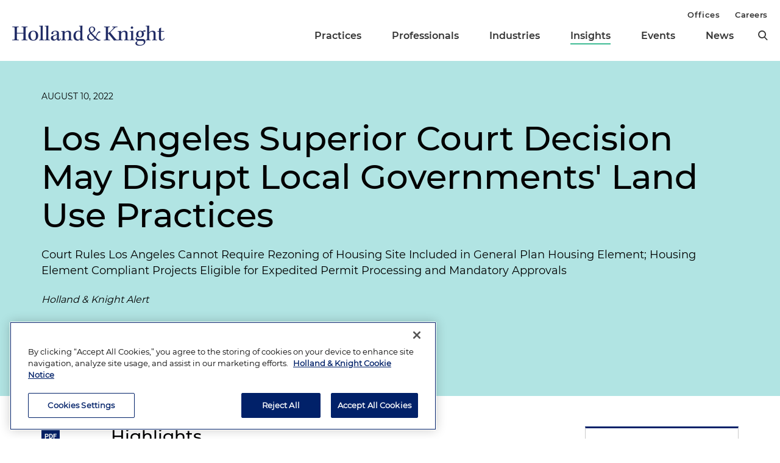

--- FILE ---
content_type: text/html; charset=utf-8
request_url: https://www.hklaw.com/en/insights/publications/2022/08/los-angeles-superior-court-decision-may-disrupt-local-governments
body_size: 17957
content:



<!DOCTYPE html>

<html lang="en">
<head>
    

    <!-- OneTrust Cookies Consent Notice start -->
    <script src="https://cdn.cookielaw.org/scripttemplates/otSDKStub.js" type="text/javascript" charset="UTF-8" data-domain-script="75996dfb-d80c-4fde-8d47-25cde284da8b"></script>
    <script type="text/javascript" src="https://cdn.cookielaw.org/consent/75996dfb-d80c-4fde-8d47-25cde284da8b/OtAutoBlock.js"></script>
    <script type="text/javascript">
        function OptanonWrapper() {
            // Get initial OnetrustActiveGroups ids
            if (typeof OptanonWrapperCount == "undefined") {
                otGetInitialGrps();
            }

            //Delete cookies
            otDeleteCookie(otIniGrps);

            // Assign OnetrustActiveGroups to custom variable
            function otGetInitialGrps() {
                OptanonWrapperCount = '';
                otIniGrps = OnetrustActiveGroups;
                //console.log("otGetInitialGrps", otIniGrps)
            }

            function otDeleteCookie(iniOptGrpId) {
                var otDomainGrps = JSON.parse(JSON.stringify(Optanon.GetDomainData().Groups));
                var otDeletedGrpIds = otGetInactiveId(iniOptGrpId, OnetrustActiveGroups);

                if (otDeletedGrpIds.length != 0 && otDomainGrps.length != 0) {
                    for (var i = 0; i < otDomainGrps.length; i++) {
                        //Check if CustomGroupId matches
                        if (otDomainGrps[i]['CustomGroupId'] != '' && otDeletedGrpIds.includes(otDomainGrps[i]['CustomGroupId'])) {
                            for (var j = 0; j < otDomainGrps[i]['Cookies'].length; j++) {
                                //console.log("otDeleteCookie",otDomainGrps[i]['Cookies'][j]['Name'])
                                //Delete cookie
                                eraseCookie(otDomainGrps[i]['Cookies'][j]['Name']);
                            }
                        }

                        //Check if Hostid matches
                        if (otDomainGrps[i]['Hosts'].length != 0) {
                            for (var j = 0; j < otDomainGrps[i]['Hosts'].length; j++) {
                                //Check if HostId presents in the deleted list and cookie array is not blank
                                if (otDeletedGrpIds.includes(otDomainGrps[i]['Hosts'][j]['HostId']) && otDomainGrps[i]['Hosts'][j]['Cookies'].length != 0) {
                                    for (var k = 0; k < otDomainGrps[i]['Hosts'][j]['Cookies'].length; k++) {
                                        //Delete cookie
                                        eraseCookie(otDomainGrps[i]['Hosts'][j]['Cookies'][k]['Name']);
                                    }
                                }
                            }
                        }

                        //Manually delete GA4 cookie
                        if (cookieExists('_ga_VS7NE774EZ')) {
                            eraseCookie('_ga_VS7NE774EZ');
                        }
                    }
                }

                otGetInitialGrps(); //Reassign new group ids
            }

            //Get inactive ids
            function otGetInactiveId(customIniId, otActiveGrp) {
                //Initial OnetrustActiveGroups
                // console.log("otGetInactiveId",customIniId)
                customIniId = customIniId.split(",");
                customIniId = customIniId.filter(Boolean);

                //After action OnetrustActiveGroups
                otActiveGrp = otActiveGrp.split(",");
                otActiveGrp = otActiveGrp.filter(Boolean);

                var result = [];
                for (var i = 0; i < customIniId.length; i++) {
                    if (otActiveGrp.indexOf(customIniId[i]) <= -1) {
                        result.push(customIniId[i]);
                    }
                }

                return result;
            }

            //Check if cookie exists
            function cookieExists(name) {
                var cks = document.cookie.split(';');
                for (i = 0; i < cks.length; i++)
                    if (cks[i].split('=')[0].trim() == name) return true;
            }

            //Delete cookie
            function eraseCookie(name) {
                if (name.includes('_gat_UA-')) {
                    name += '28805638-1'; // need to hardcode GA ID, so that it's deleted immediately
                }

                //Delete root path cookies
                domainName = window.location.hostname.substring(window.location.hostname.indexOf('.'), window.location.hostname.length); // need to do this due to hosting/ssl certs
                document.cookie = name + '=; Max-Age=-99999999; Path=/;Domain=' + domainName;
                document.cookie = name + '=; Max-Age=-99999999; Path=/;';

                //Delete LSO incase LSO being used, cna be commented out.
                localStorage.removeItem(name);

                //Check for the current path of the page
                pathArray = window.location.pathname.split('/');

                //Loop through path hierarchy and delete potential cookies at each path.
                for (var i = 0; i < pathArray.length; i++) {
                    if (pathArray[i]) {
                        //Build the path string from the Path Array e.g /site/login
                        var currentPath = pathArray.slice(0, i + 1).join('/');
                        document.cookie = name + '=; Max-Age=-99999999; Path=' + currentPath + ';Domain=' + domainName;
                        document.cookie = name + '=; Max-Age=-99999999; Path=' + currentPath + ';';
                        //Maybe path has a trailing slash!
                        document.cookie = name + '=; Max-Age=-99999999; Path=' + currentPath + '/;Domain=' + domainName;
                        document.cookie = name + '=; Max-Age=-99999999; Path=' + currentPath + '/;';
                    }
                }
            }
        }
    </script>
    <!-- OneTrust Cookies Consent Notice end -->


        <!-- Google Tag Manager -->
        <script>
        (function(w,d,s,l,i){w[l]=w[l]||[];w[l].push({'gtm.start':
        new Date().getTime(),event:'gtm.js'});var f=d.getElementsByTagName(s)[0],
        j=d.createElement(s),dl=l!='dataLayer'?'&l='+l:'';j.async=true;j.src=
        'https://www.googletagmanager.com/gtm.js?id='+i+dl;f.parentNode.insertBefore(j,f);
        })(window,document,'script','dataLayer','GTM-N3LVKJ5');
        </script>
        <!-- End Google Tag Manager -->

    <meta name="viewport" content="width=device-width, initial-scale=1">
    <meta charset="UTF-8">
    <meta http-equiv="X-UA-Compatible" content="ie=edge">

    <title>Los Angeles Superior Court Decision May Disrupt Local Governments&#39; Land Use Practices | Insights | Holland &amp; Knight</title>
    <meta name="title" content="Los Angeles Superior Court Decision May Disrupt Local Governments&#39; Land Use Practices | Insights | Holland &amp; Knight" />
<meta name="description" content="The interpretation of YIMBY v. Los Angeles has the potential to significantly disrupt local California governments&#39; practices regarding requests for housing development approvals." />
<meta name="keywords" content="City of Los Angeles Planning Department, California Housing Accountability Act (HAA), YIMBY v. Los Angeles, multifamily residential developments, zoning designation, subdivision (j)(4), land use rules" />

    <link rel="canonical" href="https://www.hklaw.com/en/insights/publications/2022/08/los-angeles-superior-court-decision-may-disrupt-local-governments" />

<meta property="og:url" content="https://www.hklaw.com/en/insights/publications/2022/08/los-angeles-superior-court-decision-may-disrupt-local-governments" />
<meta property="og:type" content="website" />
<meta property="og:title" content="Los Angeles Superior Court Decision May Disrupt Local Governments&#39; Land Use Practices | Insights | Holland &amp; Knight" />
<meta property="og:description" content="" />

    <meta property="og:image" content="https://www.hklaw.com/-/media/images/twittercards/hk_opengraph.png?rev=ec0d75523b1f4e68920e3e1b42304866&amp;sc_lang=en&amp;hash=3345DDE33F8D43A99B42BABA11D22AF8" />

<meta name="twitter:card" content="summary_large_image">
<meta name="twitter:site" content="">
<meta name="twitter:title" content="Los Angeles Superior Court Decision May Disrupt Local Governments&#39; Land Use Practices | Insights | Holland &amp; Knight">
<meta name="twitter:description" content="">

    <meta name="twitter:image:src" content="https://www.hklaw.com/-/media/images/twittercards/hk_twitter_card.png?rev=ed4e2c2bafc247469547342299071b2f&amp;sc_lang=en&amp;hash=98A0A6EF52623D0A1A598D8B4D70C06E">

    <meta name="oni_section" content="insights">

        <link rel="alternate" hreflang="en" href="https://www.hklaw.com/en/insights/publications/2022/08/los-angeles-superior-court-decision-may-disrupt-local-governments" />

        <meta name="industry" content="Real Estate" />

        <meta name="practice" content="West Coast Land Use and Environment" />
        <meta name="practice" content="Land Use and Government" />

        <meta name="author" content="Andrew J. Starrels" />
        <meta name="author" content="Will Sterling" />


    <link rel="stylesheet" href="/assets/public/main.v-y3ijnbsxqxkeuxk6ihzn3w.css">
</head>
<body>
        <!-- Google Tag Manager (noscript) -->
        <noscript>
            <iframe src="https://www.googletagmanager.com/ns.html?id=GTM-N3LVKJ5"
                    height="0" width="0" style="display:none;visibility:hidden"></iframe>
        </noscript>
        <!-- End Google Tag Manager (noscript) -->

    <!--stopindex--> 

    <div class="app" id="app">
        <a class="hidden-content" href="#content">Skip to content</a>
        <div is="navbar" inline-template="inline-template" v-bind:search-landing-url="'/en/search'">
    <header>
        <div class="navbar__filler" v-bind:class="{ 'navbar__filler--show': isNavLocked }"></div>
        <div class="navbar " v-bind:class="{ 'navbar--nav-locked': isNavLocked }">
            <div class="navbar__wrapper container">
                <div class="navbar__primary">

                    <a class="navbar__logo-link" href="/">
                            <img class="navbar__logo" src="/-/media/images/global/hklogo_full.png?rev=59945fa4d93f4c72862de43f8622186a&amp;sc_lang=en&amp;hash=E540B32F80CDCB6E89401827A4AEE8B6" alt="Holland &amp; Knight" />
                            <img class="navbar__logo-mobile" src="/-/media/images/global/hklogo_full.png?rev=59945fa4d93f4c72862de43f8622186a&amp;sc_lang=en&amp;hash=E540B32F80CDCB6E89401827A4AEE8B6" alt="Holland &amp; Knight" />
                    </a>

                    <div class="navbar__links" v-bind:class="{ 'navbar__links--visible': isMenuOpen }">
                        <div class="navbar__primary-links">
                                    <div class="navbar__item navbar__item--primary">
                                        <a class="navbar__link navbar__link--primary "
                                           target=""
                                           rel=""
                                           href="/en/services/practices">Practices</a>
                                    </div>
                                    <div class="navbar__item navbar__item--primary">
                                        <a class="navbar__link navbar__link--primary "
                                           target=""
                                           rel=""
                                           href="/en/professionals">Professionals</a>
                                    </div>
                                    <div class="navbar__item navbar__item--primary">
                                        <a class="navbar__link navbar__link--primary "
                                           target=""
                                           rel=""
                                           href="/en/services/industries">Industries</a>
                                    </div>
                                    <div class="navbar__item navbar__item--primary">
                                        <a class="navbar__link navbar__link--primary navbar__link--active"
                                           target=""
                                           rel=""
                                           href="/en/insights">Insights</a>
                                    </div>
                                    <div class="navbar__item navbar__item--primary">
                                        <a class="navbar__link navbar__link--primary "
                                           target=""
                                           rel=""
                                           href="/en/events">Events</a>
                                    </div>
                                    <div class="navbar__item navbar__item--primary">
                                        <a class="navbar__link navbar__link--primary "
                                           target=""
                                           rel=""
                                           href="/en/news">News</a>
                                    </div>
                            <button aria-label="search" class="icon icon__search navbar__search" v-on:click="toggleSearch()"></button>
                            <button aria-label="close" class="icon navbar__close-search" v-on:click="closeSearch()" v-bind:class="{ 'navbar__close-search--visible': isSearchOpen }"></button>
                        </div>
                        <div class="navbar__secondary-links">
                                <div class="navbar__item navbar__item--secondary">
                                    <a class="navbar__link navbar__link--secondary "
                                       href="/en/offices"
                                       target=""
                                       rel="">
                                        Offices
                                    </a>
                                </div>
                                <div class="navbar__item navbar__item--secondary">
                                    <a class="navbar__link navbar__link--secondary "
                                       href="/en/careers"
                                       target=""
                                       rel="">
                                        Careers
                                    </a>
                                </div>
                        </div>
                    </div>
                    <div class="navbar__icons">
                        <button class="icon icon__search navbar__mobile-search" v-on:click="openSearch()" v-bind:class="{ 'navbar__mobile-search--hidden': isSearchOpen }"></button>
                        <button class="icon navbar__close-search navbar__mobile-close" v-on:click="closeSearch()" v-bind:class="{ 'navbar__close-search--visible': isSearchOpen }"></button>
                        <button class="navbar__hamburger" v-on:click="openMenu()" v-bind:class="{ 'navbar__hamburger--hidden': isMenuOpen }">Menu</button>
                        <button class="navbar__close" v-on:click="closeMenu()" v-bind:class="{ 'navbar__close--visible': isMenuOpen }"></button>
                    </div>
                </div>
            </div>

            <div class="navbar__search-wrapper" v-bind:class="{ 'navbar__search-wrapper--visible': isSearchOpen }">
                <div class="navbar__search-inner container container--small">
                    <div class="navbar__search-title">Refine search by section</div>
                    <form>
                        <fieldset>
                            <legend style="display: none;"> Refine Search Filters</legend>
                            <div class="navbar__search-filters">
                                <div class="navbar__search-filter-wrapper">
                                    <input v-model="segment" class="navbar__search-filter-option"  aria-label="search-filter-all" name="search-filter" type="radio" id="all-filter" value="" /><span class="navbar__search-filter-button"></span>
                                    <label class="navbar__search-filter-label" for="all-filter">Full Site</label>
                                </div>

                                    <div class="navbar__search-filter-wrapper">
                                        <input v-model="segment" class="navbar__search-filter-option" aria-label="search-filter-Professionals" name="search-filter" type="radio" id="Professionals-filter" value="lawyers" /><span class="navbar__search-filter-button"></span>
                                        <label class="navbar__search-filter-label" for="Professionals-filter">Professionals</label>
                                    </div>
                                    <div class="navbar__search-filter-wrapper">
                                        <input v-model="segment" class="navbar__search-filter-option" aria-label="search-filter-Practices" name="search-filter" type="radio" id="Practices-filter" value="practices" /><span class="navbar__search-filter-button"></span>
                                        <label class="navbar__search-filter-label" for="Practices-filter">Practices</label>
                                    </div>
                                    <div class="navbar__search-filter-wrapper">
                                        <input v-model="segment" class="navbar__search-filter-option" aria-label="search-filter-Industries" name="search-filter" type="radio" id="Industries-filter" value="industries" /><span class="navbar__search-filter-button"></span>
                                        <label class="navbar__search-filter-label" for="Industries-filter">Industries</label>
                                    </div>
                                    <div class="navbar__search-filter-wrapper">
                                        <input v-model="segment" class="navbar__search-filter-option" aria-label="search-filter-Insights" name="search-filter" type="radio" id="Insights-filter" value="insights" /><span class="navbar__search-filter-button"></span>
                                        <label class="navbar__search-filter-label" for="Insights-filter">Insights</label>
                                    </div>
                                    <div class="navbar__search-filter-wrapper">
                                        <input v-model="segment" class="navbar__search-filter-option" aria-label="search-filter-Events" name="search-filter" type="radio" id="Events-filter" value="events" /><span class="navbar__search-filter-button"></span>
                                        <label class="navbar__search-filter-label" for="Events-filter">Events</label>
                                    </div>
                                    <div class="navbar__search-filter-wrapper">
                                        <input v-model="segment" class="navbar__search-filter-option" aria-label="search-filter-News" name="search-filter" type="radio" id="News-filter" value="news" /><span class="navbar__search-filter-button"></span>
                                        <label class="navbar__search-filter-label" for="News-filter">News</label>
                                    </div>
                                    <div class="navbar__search-filter-wrapper">
                                        <input v-model="segment" class="navbar__search-filter-option" aria-label="search-filter-Case Studies" name="search-filter" type="radio" id="Case Studies-filter" value="casestudies" /><span class="navbar__search-filter-button"></span>
                                        <label class="navbar__search-filter-label" for="Case Studies-filter">Case Studies</label>
                                    </div>
                            </div>

                            <div class="navbar__search-input-wrapper">
                                <input class="navbar__search-input"
                                       ref="sitesearchinput"
                                       placeholder="Search"
                                       v-bind:value="keyword"
                                       aria-label="Search Input"
                                       v-on:input="keyword = $event.target.value; updateTypeahead()"
                                       v-on:keyup.enter="navigateToSiteSearchResults()" />

                                <button aria-label="Perform Search" class="icon navbar__search-input-icon" v-on:click="navigateToSiteSearchResults()" type="button"></button>
                            </div>

                            <!-- Typeahead-->
                            <div class="typeahead" v-show="shouldShowTypeahead">
                                <ul class="typeahead__results">
                                    <li class="typeahead__result" v-for="(result, i) in typeaheadResults" v-bind:key="result.url + i">
                                        <a class="typeahead__link" v-bind:href="result.url" v-text="result.name"></a>
                                    </li>

                                    <li class="typeahead__result">
                                        <button class="typeahead__link typeahead__link--view-all" v-on:click="navigateToSiteSearchResults">View All Matching Results</button>
                                    </li>
                                </ul>
                            </div>
                        </fieldset>
                    </form>
                </div>
            </div>
        </div>
    </header>
</div>

        <div role="main" id="content">
                <div class="article-hero article-hero--no-image" style="background-color:#B1E4E3">
        <div class="container container--small">
            <div class="article-hero__wrapper">
                
                <div class="article-hero__info-col">

                        <div class="article-hero__date">August 10, 2022</div>

                    <div class="article-hero__title-section">
                        <h1 class="article-hero__title">Los Angeles Superior Court Decision May Disrupt Local Governments' Land Use Practices</h1>
                            <h5 class="article-hero__subtitle">Court Rules Los Angeles Cannot Require Rezoning of Housing Site Included in General Plan Housing Element; Housing Element Compliant Projects Eligible for Expedited Permit Processing and Mandatory Approvals</h5>

                                                    <div class="article-hero__emphasized-source">Holland & Knight Alert</div>

                    </div>
                    <div class="article-hero__meta">
                                                    <div class="article-hero__authors">
                                        <a class="article-hero__author" href="/en/professionals/s/starrels-andrew-j">Andrew J. Starrels</a>
                                        <span class="pipe-divider article-hero__divider">|</span>
                                        <a class="article-hero__author" href="/en/professionals/s/sterling-william-e">Will Sterling</a>
                            </div>
                    </div>
                </div>
            </div>
        </div>
    </div>


<div class="container container--small">
    <div class="article-columns">
        <div class="article-columns__left">
                <div class="social-icons">
                <a href="https://pdf.hklaw.com/pdfrenderer.svc/v1/abcpdf11/GetRenderedPdfByUrl/Los Angeles Superior Court Decision May Disrupt Local Governments.pdf/?url=https%3a%2f%2fwww.hklaw.com%2fen%2finsights%2fpublications%2f2022%2f08%2flos-angeles-superior-court-decision-may-disrupt-local-governments%3fpdf%3d1" target="_blank" rel="noopener" class="social-icons__icon social-icons__icon--pdf"></a>
                <a href="mailto:?subject=Check%20out%20this%20article%20from%20Holland%20%26%20Knight&amp;body=https%3a%2f%2fwww.hklaw.com%2fen%2finsights%2fpublications%2f2022%2f08%2flos-angeles-superior-court-decision-may-disrupt-local-governments" target="" rel="" class="social-icons__icon social-icons__icon--email"></a>
                <a href="https://www.linkedin.com/sharing/share-offsite/?url=https%3a%2f%2fwww.hklaw.com%2fen%2finsights%2fpublications%2f2022%2f08%2flos-angeles-superior-court-decision-may-disrupt-local-governments" target="_blank" rel="noopener" class="social-icons__icon social-icons__icon--linkedin"></a>
                <a href="https://twitter.com/intent/tweet?text=Los%20Angeles%20Superior%20Court%20Decision%20May%20Disrupt%20Local%20Governments%27%20Land%20Use%20Practices%20%7C&amp;url=https%3a%2f%2fwww.hklaw.com%2fen%2finsights%2fpublications%2f2022%2f08%2flos-angeles-superior-court-decision-may-disrupt-local-governments" target="_blank" rel="noopener" class="social-icons__icon social-icons__icon--twitter"></a>
                <a href="https://www.facebook.com/sharer/sharer.php?u=https%3a%2f%2fwww.hklaw.com%2fen%2finsights%2fpublications%2f2022%2f08%2flos-angeles-superior-court-decision-may-disrupt-local-governments" target="_blank" rel="noopener" class="social-icons__icon social-icons__icon--facebook"></a>
    </div>

            
            <div class="section__list">
    <div class="section
          
          
          section--reduced-section">

            <h2 class="page__section-heading">Highlights</h2>

        <div class="section__content">
                <div class="highlights">
            <!--startindex-->
    <div class="rte  body-copy">
        <ul>
    <li>Following its longtime practice, the City of Los Angeles Planning Department initially refused to process, and later denied, an applicant's proposal to build a multifamily development in an area of the San Fernando Valley that was zoned for single-family housing, but nonetheless had a general plan designation that allowed multifamily development.</li>
    <li>A 2018 amendment to California's Housing Accountability Act (HAA) requires local governments to accommodate development at the density allowed in their general plan in circumstances where zoning ordinances are inconsistent with the general plan.</li>
    <li>In a recent lawsuit against the City of Los Angeles, the applicant together with petitioner Yes In My Back Yard challenged the City's denial and argued that the amended HAA required local governments to accommodate the general plan's density, even when zoning classifications dictated lower densities.</li>
    <li>This interpretation, if it prevails, has the potential to significantly disrupt local governments' practices with respect to processing requests for housing development approvals.</li>
</ul>
    </div>
    <!--stopindex-->

    </div>

        </div>
    </div>
    <div class="section
          
          
          section--reduced-section">


        <div class="section__content">
                <!--startindex-->
    <div class="rte  body-copy">
        <p><em>YIMBY et al. v. City of Los Angeles et al.</em><a href="#_edn1" name="_ednref1"><sup>1</sup></a> concerned a proposed 67-unit housing development in the Woodland Hills area of the San Fernando Valley.<a href="#_edn2" name="_ednref2"><sup>2</sup></a> While the City of Los Angeles's (the City) general plan designated this area for multifamily residential developments, the zoning requirements imposed by the applicable Canoga Park-Winnetka-Woodland Hills-West Hills communities imposed a maximum density of one residence per lot, mandating single-family detached homes.<a href="#_edn3" name="_ednref3"><sup>3</sup></a> The City cited this zoning designation, among other things, in denying the project.<a href="#_edn4" name="_ednref4"><sup>4</sup></a></p>
<p>Petitioner Yes In My Back Yard (YIMBY) alleged that the City's treatment of the project violated Senate Bill 330 (SB330),<a href="#_edn5" name="_ednref5"><sup>5</sup></a> the Housing Accountability Act (HAA)<a href="#_edn6" name="_ednref6"><sup>6</sup></a> and the Permit Streamlining Act (PSA).<a href="#_edn7" name="_ednref7"><sup>7</sup></a> The Los Angeles Superior Court's interpretation, if it prevails, has the potential to significantly disrupt local governments' practices with respect to processing requests for housing development approvals. This alert focuses upon YIMBY's HAA-related argument and the court's discussion of that argument.<a href="#_edn8" name="_ednref8"><sup>8</sup></a></p>
<h2>Background on the HAA and Subdivision (j)</h2>
<p>Prior to 2018, the HAA did not account for situations where a general plan's standards conflict with zoning requirements with respect to allowable density. As the YIMBY court noted, this statutory silence allowed local governments to "avoid compliance with the HAA by maintaining low zoning densities that force a project into a discretionary rezoning process[,]" even where the density was permitted by the applicable general plan.<a href="#_edn9" name="_ednref9"><sup>9</sup></a> The California legislature amended the HAA in 2018 to address this loophole, adding two sentences to the HAA that were codified as subdivision (j)(4):</p>
<p>For purposes of this section, a proposed housing development project is not inconsistent with the applicable zoning standards and criteria, and shall not require a rezoning, if the housing development project is consistent with the objective general plan standards and criteria but the zoning for the project site is inconsistent with the general plan. If the local agency has complied with paragraph (2), the local agency may require the proposed housing development project to comply with the objective standards and criteria of the zoning which is consistent with the general plan, however, the standards and criteria shall be applied to facilitate and accommodate development at the density allowed on the site by the general plan and proposed by the proposed housing development project.<a href="#_edn10" name="_ednref10"><sup>10</sup></a></p>
<p>The YIMBY petitioners alleged that precisely the scenario that the 2018 HAA amendments sought to prevent had occurred with respect to the Woodland Hills application: the general plan contemplated multifamily development, but the zoning classification established under the Community Plan specifically limited residential densities to one single-family residence per lot. In response, the City looked to the zoning limitation and said than the application was not complete and required no action by the City unless the applicant sought to change the zoning in a discretionary process.</p>
<h2>The Court's Interpretation</h2>
<p>In resolving the parties' HAA dispute, the court closely parsed both sentences of subdivision (j)(4). With respect to the first sentence, the court reasoned that "a project is not inconsistent with [the broader category of] zoning standards&hellip;if it is consistent with the objective general plan standards even though the zoning is inconsistent with the general plan."<a href="#_edn11" name="_ednref11"><sup>11</sup></a> In other words, "a city must look to its general plan if the zoning is inconsistent."<a href="#_edn12" name="_ednref12"><sup>12</sup></a> The court found that "the Property's zoning is clearly inconsistent with the General Plan designation[,]"<a href="#_edn13" name="_ednref13"><sup>13</sup></a> and accordingly its disposition ultimately turned on the first sentence of (j)(4). Nevertheless, the court also provided a lengthy and illuminating discussion of subdivision (j)(4)'s second sentence, adopting a reading that could have broader impacts on land use approvals.</p>
<p>The parties disputed whether, absent an inconsistency between the general plan and zoning, local governments were required to accommodate the densities allowed by the general plan. The City had asserted that (j)(4) in its entirety only comes into play in the event of such an inconsistency. In the City's view, absent an inconsistency, it was entitled to apply its objective zoning standards (which included density limits as well as setback requirements, height limits, etc.) to a project, regardless of whether the application of those zoning standards would frustrate development at the allowable density.<a href="#_edn14" name="_ednref14"><sup>14</sup></a> YIMBY, on the other hand, argued that each sentence of subdivision (j)(4) covers a different scenario: the first sentence applies in the event of an inconsistency between zoning and the general plan, while the second sentence applies where there is no such inconsistency. Thus, in YIMBY's view, "the first sentence&hellip;provides that a city must look to its general plan if the zoning is inconsistent, and the second sentence provides that a city may look to its zoning's objective standards if the zoning and general plan are consistent and must do so to facilitate and accommodate the site's density allowed by the general plan."<a href="#_edn15" name="_ednref15"><sup>15</sup></a> Critically, YIMBY posited that "[i]n either circumstance, the city is required to permit the density allowed by the general plan."<a href="#_edn16" name="_ednref16"><sup>16</sup></a></p>
<p>The court agreed with YIMBY, writing that "the City's interpretation ignores the plain meaning of the second sentence[,]" which "expressly permits a city&hellip;to require a project to comply with those objective zoning standards that are consistent with the general plan, but it must do so in accordance with the general plan density. The plain language of the second sentence does not require any inconsistency for the general plan density to apply."<a href="#_edn17" name="_ednref17"><sup>17</sup></a></p>
<p>Thus, the court concluded, "section 65589.5(j)(4) requires a city to defer to its general plan's density requirements whether a property's zoning is consistent or inconsistent with the general plan."<a href="#_edn18" name="_ednref18"><sup>18</sup></a> </p>
<h2>Implications</h2>
<p>The City will almost certainly appeal the court's determination. Moreover, the facts presented here align with those of the <em>Snowball </em>case (<em>Snowball West Investments, LP v. City of Los Angeles</em>, Case No. 20STCP00771), which involved a different proposed housing project in another part of the City with RA-1 zoning.<a href="#_edn19" name="_ednref19"><sup>19</sup></a> However, should the court's reasoning prevail, its interpretation of this provision has the potential to significantly limit local governments' discretion over proposed housing projects that are consistent with the general plan.</p>
<p>Most critically, under the court's reading of the statute, even local governments that have harmonized their general plan and zoning standards would be precluded from applying those zoning standards if doing so would frustrate the development of the project at the proposed density. Local governments, for instance, would be categorically precluded from applying setback, height and yard requirements contained in their zoning codes if the application of those requirements would necessitate a density reduction.</p>
<p>The court's reasoning also threatens an interpretive land use practice common in Southern California. Like many jurisdictions, the City long ago established a procedure for evaluating use permissibility that looked to a "hierarchical system of uses" regulated by its general plan and zoning ordinance. This hierarchy progresses from least restrictive to most restrictive, and recognizes that zoning classifications in areas allowing greater development intensity also permit less intensive uses. In other words, an area zoned for intensive commercial use categorically also permits less intensive commercial uses. In the <em>YIMBY </em>case, the City relied on an exhaustive argument about Footnote 9 in the City's General Plan to support its suggestion that the zoning ordinance and general plan were not in fact inconsistent, because Footnote 9 permitted more restrictive prohibitions such as density restrictions to be incorporated by reference into the general plan policies.<a href="#_edn20" name="_ednref20"><sup>20</sup></a> The court rejected the longstanding use of the cascading hierarchy of zoning restrictions to imply general plan consistency in circumstances that thwart the residential densities contemplated by the general plan.</p>
<p>The <em>YIMBY </em>decision is remarkable for several reasons. First, despite claiming to afford deference to the City's interpretation of its own land use rules, the court seized upon an opportunity to find that state housing law principles aimed at the promotion of housing development took priority over local regulatory frameworks that traditionally have been used to thwart housing. Second, the <em>YIMBY </em>court went beyond the posited question where a zoning ordinance conflicted with a jurisdiction's general plan, ruling that even where there is consistency between plan and zoning, an objective zoning limitation cannot be enforced if the result would be to reduce the density of housing contemplated by a jurisdiction's general plan. Last, the court emphatically rejected the long-held practice and policies of the City's Planning Department, ruling that violations of SB330, the HAA and the PSA occurred when the City, as it has long done, finds that applications are not complete and refuses to process them when they do not conform to a staff-level determination of how an application should be processed. If the ruling prevails through appeal, the implications for how the City and other jurisdictions process housing applications could be far-reaching.</p>
<p><strong>Notes</strong></p>
<p><a href="#_ednref1" name="_edn1"><sup>1</sup></a> <em>YIMBY et al. v. City of Los Angeles et al.</em>, Case No. 21-STCP-03883 (Cal. Super. Ct. July 29, 2022).</p>
<p><a href="#_ednref2" name="_edn2"><sup>2</sup></a> Decision at 1.</p>
<p><a href="#_ednref3" name="_edn3"><sup>3</sup></a> Decision 1, 13-14.</p>
<p><a href="#_ednref4" name="_edn4"><sup>4</sup></a> Decision at 1. Initially, the applicant sought a preliminary application approval under Senate Bill 330 (SB330), a state law that aims to lock in place existing development standards under which an application will be evaluated. Decision at 6. Initially, the City of Los Angeles (the City) refused to process the SB330 application, claiming it to be incomplete because it did not seek a zone change for the property and misstated the application for a density bonus. In a separate portion of its decision, the court ruled that the City's conduct violated SB330 and the Permit Streamlining Act (PSA).</p>
<p><a href="#_ednref5" name="_edn5"><sup>5</sup></a> Cal. Gov. Code &sect; 65941.1.</p>
<p><a href="#_ednref6" name="_edn6"><sup>6</sup></a> Cal. Gov. Code &sect;&sect; 65589.5 et seq.</p>
<p><a href="#_ednref7" name="_edn7"><sup>7</sup></a> Cal. Gov. Code &sect;&sect; 65920 et seq.</p>
<p><a href="#_ednref8" name="_edn8"><sup>8</sup></a> The court also discussed the City's conduct with respect to the proposed project in other ways, raising other issues that are beyond the scope of this alert.</p>
<p><a href="#_ednref9" name="_edn9"><sup>9</sup></a> Decision at 28.</p>
<p><a href="#_ednref10" name="_edn10"><sup>10</sup></a> Cal. Gov. Code &sect; 65589.5(j)(4).</p>
<p><a href="#_ednref11" name="_edn11"><sup>11</sup></a> Decision at 29.</p>
<p><a href="#_ednref12" name="_edn12"><sup>12</sup></a> Decision at 29.</p>
<p><a href="#_ednref13" name="_edn13"><sup>13</sup></a> Decision at 33.</p>
<p><a href="#_ednref14" name="_edn14"><sup>14</sup></a> Decision at 29-30.</p>
<p><a href="#_ednref15" name="_edn15"><sup>15</sup></a> Decision at 29.</p>
<p><a href="#_ednref16" name="_edn16"><sup>16</sup></a> Decision at 29.</p>
<p><a href="#_ednref17" name="_edn17"><sup>17</sup></a> Decision at 30. The court's interpretation of the second sentence of subdivision (j)(4) is dicta, inasmuch as it rules that the first sentence of the subdivision applies in the event of an inconsistency. However, the order clearly announces that general plan density requirements prevail of zoning requirements that operate to limit general plan density.</p>
<p><a href="#_ednref18" name="_edn18"><sup>18</sup></a> Decision at 30.</p>
<p><a href="#_ednref19" name="_edn19"><sup>19</sup></a> In <em>Snowball</em>, a different L.A. Superior Court judge denied a petition for mandamus following the City's denial of a zone change under similar circumstances: the general plan category for the project contemplated as many as 244 homes, but the zone category would permit only 19 homes. The City required the applicant to seek a zone change. The <em>Snowball </em>court reached the opposite conclusion of <em>YIMBY </em>&ndash; accepting the City's contention that no inconsistency existed between the general plan and the zoning ordinance, despite the disparity in allowable residential units, because a similar footnote in the plan incorporated by reference all more restrictive zoning categories into the plan. Finding no such inconsistency to exist, the <em>Snowball </em>court concluded that the HAA did not apply and the City was not obligated to grant an application seeking to make use of the general plan's contemplated density. <em>Snowball </em>is on appeal to the Second Appellate District Court of Appeal, and briefing has begun.</p>
<p><a href="#_ednref20" name="_edn20"><sup>20</sup></a> The <em>Snowball </em>court encountered a nearly identical footnote in a different portion of the City's general plan, and sustained the City's long time practice of hierarchical zoning interpretation &ndash; finding no conflict between plan and zoning to exist.</p>
<hr />
<p><span style="font-size: 13px;">Information contained in this alert is for the general education and knowledge of our readers. It is not designed to be, and should not be used as, the sole source of information when analyzing and resolving a legal problem, and it should not be substituted for legal advice, which relies on a specific factual analysis. Moreover, the laws of each jurisdiction are different and are constantly changing. This information is not intended to create, and receipt of it does not constitute, an attorney-client relationship. If you have specific questions regarding a particular fact situation, we urge you to consult the authors of this publication, your Holland &amp; Knight representative or other competent legal counsel.</span></p>
<hr />
    </div>
    <!--stopindex-->

        </div>
    </div>
</div>
        </div>
        <div class="article-columns__right">
            
                <div class="sidebar">
                <div class="sidebar__section">
                        <div class="link-box">
                <div class="link-box__category">
                    <h2 class="link-box__title">Related Blog</h2>
                            <a class="link-box__link" href="/en/insights/blogs/breaking-ground-west-coast-real-estate-and-land-use-blog" target="" rel="">Breaking Ground: West Coast Real Estate and Land Use Blog</a>
                </div>
                <div class="link-box__category">
                    <h2 class="link-box__title">Related Practices</h2>
                            <a class="link-box__link" href="/en/services/practices/real-estate-hospitality-and-leisure/west-coast-land-use-and-environment" target="" rel="">West Coast Land Use and Environment</a>
                            <a class="link-box__link" href="/en/services/practices/real-estate-hospitality-and-leisure/land-use-and-government" target="" rel="">Land Use and Government</a>
                </div>
                <div class="link-box__category">
                    <h2 class="link-box__title">Related Industry</h2>
                            <a class="link-box__link" href="/en/services/industries/real-estate" target="" rel="">Real Estate</a>
                </div>
    </div>

                </div>
                <div class="sidebar__section">
                    


    <div class="sidebar-promo" v-cloak v-if="!hasInlineSubscribe">
        <div class="sidebar-promo__text">Subscribe to Updates and Events</div>
        <a class="button--green sidebar-promo__link" href="https://communication.hklaw.com/REACTION/Home/RSForm?RSID=Al3dWaRc1s8vl2xBwS7fevojoS37I4dsWLAfTGB0JA0" target="_blank" rel="noopener">Click to Sign Up</a>
    </div>

                </div>
    </div>

        </div>
    </div>
        <div class="section
          
          
          ">

            <h2 class="page__section-heading">Related Insights</h2>

        <div class="section__content">
            


    <div is="view-more"
         inline-template="inline-template"
         v-bind:results="[{&quot;metaData&quot;:[&quot;&lt;em&gt;Holland &amp; Knight Alert&lt;/em&gt;&quot;],&quot;link&quot;:{&quot;label&quot;:&quot;California&#39;s 2026 Housing Laws: What You Need to Know&quot;,&quot;url&quot;:&quot;/en/insights/publications/2025/12/californias-2026-housing-laws-what-you-need-to-know&quot;,&quot;AbsoluteUrl&quot;:null,&quot;target&quot;:&quot;&quot;,&quot;rel&quot;:&quot;&quot;},&quot;icon&quot;:{&quot;url&quot;:null,&quot;alt&quot;:null},&quot;image&quot;:{&quot;url&quot;:null,&quot;alt&quot;:null},&quot;date&quot;:&quot;December 11, 2025&quot;,&quot;readingtime&quot;:&quot;37 Minutes&quot;,&quot;source&quot;:null},{&quot;metaData&quot;:[&quot;&lt;em&gt;Holland &amp; Knight Alert&lt;/em&gt;&quot;],&quot;link&quot;:{&quot;label&quot;:&quot;Reversing Course for Endangered Species Act: Administration Proposes ESA Regulatory Amendments&quot;,&quot;url&quot;:&quot;/en/insights/publications/2025/11/reversing-course-for-endangered-species-act&quot;,&quot;AbsoluteUrl&quot;:null,&quot;target&quot;:&quot;&quot;,&quot;rel&quot;:&quot;&quot;},&quot;icon&quot;:{&quot;url&quot;:&quot;/-/media/images/icons/ecology/trees.svg?rev=c04c37104069452bb82b07e7201b16bf&amp;sc_lang=en&amp;hash=1C01E41BA9C7C83B3737BA1B8B2A1241&quot;,&quot;alt&quot;:&quot;Trees&quot;},&quot;image&quot;:{&quot;url&quot;:null,&quot;alt&quot;:null},&quot;date&quot;:&quot;November 21, 2025&quot;,&quot;readingtime&quot;:&quot;10 Minutes&quot;,&quot;source&quot;:null},{&quot;metaData&quot;:[&quot;&lt;em&gt;Holland &amp; Knight Alert&lt;/em&gt;&quot;],&quot;link&quot;:{&quot;label&quot;:&quot;Cities Relying on Housing Overlays May Face \&quot;Builder&#39;s Remedy\&quot; Under New Court Decision&quot;,&quot;url&quot;:&quot;/en/insights/publications/2025/11/cities-relying-on-housing-overlays-may-face-builders-remedy&quot;,&quot;AbsoluteUrl&quot;:null,&quot;target&quot;:&quot;&quot;,&quot;rel&quot;:&quot;&quot;},&quot;icon&quot;:{&quot;url&quot;:null,&quot;alt&quot;:null},&quot;image&quot;:{&quot;url&quot;:null,&quot;alt&quot;:null},&quot;date&quot;:&quot;November 14, 2025&quot;,&quot;readingtime&quot;:&quot;8 Minutes&quot;,&quot;source&quot;:null},{&quot;metaData&quot;:[&quot;&lt;em&gt;Holland &amp; Knight Alert&lt;/em&gt;&quot;],&quot;link&quot;:{&quot;label&quot;:&quot;California Courts Reemphasize That State Housing Laws Prevail Over City Codes&quot;,&quot;url&quot;:&quot;/en/insights/publications/2025/11/california-courts-reemphasize-that-state-housing-laws-prevail&quot;,&quot;AbsoluteUrl&quot;:null,&quot;target&quot;:&quot;&quot;,&quot;rel&quot;:&quot;&quot;},&quot;icon&quot;:{&quot;url&quot;:null,&quot;alt&quot;:null},&quot;image&quot;:{&quot;url&quot;:null,&quot;alt&quot;:null},&quot;date&quot;:&quot;November 7, 2025&quot;,&quot;readingtime&quot;:&quot;8 Minutes&quot;,&quot;source&quot;:null},{&quot;metaData&quot;:[&quot;&lt;em&gt;Holland &amp; Knight Alert&lt;/em&gt;&quot;],&quot;link&quot;:{&quot;label&quot;:&quot;New California Law Expands Clearance of Restrictive Covenants on Commercial Property&quot;,&quot;url&quot;:&quot;/en/insights/publications/2025/10/new-california-law-expands-clearance-of-restrictive-covenants&quot;,&quot;AbsoluteUrl&quot;:null,&quot;target&quot;:&quot;&quot;,&quot;rel&quot;:&quot;&quot;},&quot;icon&quot;:{&quot;url&quot;:null,&quot;alt&quot;:null},&quot;image&quot;:{&quot;url&quot;:null,&quot;alt&quot;:null},&quot;date&quot;:&quot;October 16, 2025&quot;,&quot;readingtime&quot;:&quot;9 Minutes&quot;,&quot;source&quot;:null},{&quot;metaData&quot;:[&quot;&lt;em&gt;Holland &amp; Knight Alert&lt;/em&gt;&quot;],&quot;link&quot;:{&quot;label&quot;:&quot;California Gov. Gavin Newsom Signs SB 79, Unlocking Higher Residential Density Near Transit&quot;,&quot;url&quot;:&quot;/en/insights/publications/2025/10/california-gov-gavin-newsom-signs-sb-79&quot;,&quot;AbsoluteUrl&quot;:null,&quot;target&quot;:&quot;&quot;,&quot;rel&quot;:&quot;&quot;},&quot;icon&quot;:{&quot;url&quot;:null,&quot;alt&quot;:null},&quot;image&quot;:{&quot;url&quot;:null,&quot;alt&quot;:null},&quot;date&quot;:&quot;October 10, 2025&quot;,&quot;readingtime&quot;:&quot;10 Minutes&quot;,&quot;source&quot;:null},{&quot;metaData&quot;:[&quot;&lt;em&gt;Holland &amp; Knight Alert&lt;/em&gt;&quot;],&quot;link&quot;:{&quot;label&quot;:&quot;Expanded Streamlining Opportunities for Developers of California Starter Home Projects&quot;,&quot;url&quot;:&quot;/en/insights/publications/2025/09/expanded-streamlining-opportunities-for-developers-of-california&quot;,&quot;AbsoluteUrl&quot;:null,&quot;target&quot;:&quot;&quot;,&quot;rel&quot;:&quot;&quot;},&quot;icon&quot;:{&quot;url&quot;:null,&quot;alt&quot;:null},&quot;image&quot;:{&quot;url&quot;:null,&quot;alt&quot;:null},&quot;date&quot;:&quot;September 30, 2025&quot;,&quot;readingtime&quot;:&quot;9 Minutes&quot;,&quot;source&quot;:null},{&quot;metaData&quot;:[&quot;&lt;em&gt;Holland &amp; Knight Alert&lt;/em&gt;&quot;],&quot;link&quot;:{&quot;label&quot;:&quot;EPA Seeks Public Comments on Reconsideration of Greenhouse Gas Reporting Program&quot;,&quot;url&quot;:&quot;/en/insights/publications/2025/09/epa-seeks-public-comments-on-reconsideration-of-greenhouse-gas&quot;,&quot;AbsoluteUrl&quot;:null,&quot;target&quot;:&quot;&quot;,&quot;rel&quot;:&quot;&quot;},&quot;icon&quot;:{&quot;url&quot;:&quot;/-/media/images/icons/ecology/trees.svg?rev=c04c37104069452bb82b07e7201b16bf&amp;sc_lang=en&amp;hash=1C01E41BA9C7C83B3737BA1B8B2A1241&quot;,&quot;alt&quot;:&quot;Trees&quot;},&quot;image&quot;:{&quot;url&quot;:null,&quot;alt&quot;:null},&quot;date&quot;:&quot;September 24, 2025&quot;,&quot;readingtime&quot;:&quot;9 Minutes&quot;,&quot;source&quot;:null},{&quot;metaData&quot;:[&quot;&quot;,&quot;&lt;em&gt;Property Pointers: Real Estate Law Simplified&lt;/em&gt;&quot;],&quot;link&quot;:{&quot;label&quot;:&quot;From Rent to Rights: Building a Solid Lease Abstract&quot;,&quot;url&quot;:&quot;/en/insights/media-entities/2025/08/from-rent-to-rights-building-a-solid-lease-abstract&quot;,&quot;AbsoluteUrl&quot;:null,&quot;target&quot;:&quot;&quot;,&quot;rel&quot;:&quot;&quot;},&quot;icon&quot;:{&quot;url&quot;:&quot;/-/media/images/icons/insurance/commericalpropertyre.svg?rev=74df1f22b53d4686b399ecb3016c17c6&amp;sc_lang=en&amp;hash=811D8A910D5D5FEAC0DFDD4C97ECCEDB&quot;,&quot;alt&quot;:&quot;buildings&quot;},&quot;image&quot;:{&quot;url&quot;:&quot;/-/media/images/insights/media-entities/2025/08/property-pointers---episode-2.jpg?rev=268d3a98970a445cb87887ab3e70e099&amp;hash=832F544C59D25284D1EC78980DAC7809&quot;,&quot;alt&quot;:&quot;Property Pointers Episode 2 - Thumb/Still&quot;},&quot;date&quot;:&quot;August 29, 2025&quot;,&quot;readingtime&quot;:null,&quot;source&quot;:null}]">

        <div class="news-cards">
<div class="news-cards__toggles">
    <button aria-label="toggle-news-card" class="news-cards__card-toggle" v-on:click="toggleCardView" v-bind:class="{ 'news-cards__card-toggle--active': isCardView }">
        <span class="news-cards__card-icon topleft"></span>
        <span class="news-cards__card-icon topright"></span>
        <span class="news-cards__card-icon botleft"></span>
        <span class="news-cards__card-icon botright"></span>
    </button>
    <button aria-label="toggle-news-list" class="news-cards__list-toggle" v-on:click="toggleListView" v-bind:class="{ 'news-cards__list-toggle--active': isListView }">
        <span class="news-cards__list-icon"></span>
        <span class="news-cards__list-icon"></span>
        <span class="news-cards__list-icon"></span>
    </button>
</div>

            <div v-show="isCardView">
                <div is="masonry"
                     v-bind:cols="{default: 3, 896: 2, 640: 1}"
                     v-bind:gutter="30"
                     class="news-cards__cards">
                    <article-tile v-for="insight in results" v-bind="insight"></article-tile>
                </div>
            </div>

            <div class="news-cards__list" v-show="isListView">
                <article-list-item v-for="insight in results" v-bind="insight"></article-list-item>
            </div>

                <div class="expanding-list__view-more-controls">
                    <a href="/en/insights?practice=b1990484-db34-4247-9c14-8042436fcb50" class="button view-more-button">
                        View More
                    </a>
                </div>
        </div>
    </div>

        </div>
    </div>

</div>
        </div>

        

<footer id="footer" class="footer">
    <div class="footer__top">
        <div class="container container--small">
            <div class="footer__cols">
                <div class="footer__text">
                        <img class="footer__logo" alt="Holland &amp; Knight" src="/-/media/images/global/hk_logo_white.png?rev=eff9150434004ebb99a14e3174191322&amp;sc_lang=en&amp;hash=04417C63226294EB6C3BDED1E5232A70" />

                    <div class="footer__slogan">
                        The hallmark of Holland &amp; Knight's success has always been and continues to be legal work of the highest quality, performed by well prepared lawyers who revere their profession and are devoted to their clients.
                    </div>
                </div>
                <div class="footer__links">
                        <a class="footer__link footer__button" href="https://communication.hklaw.com/reaction/Home?RSID=Al3dWaRc1s8vl2xBwS7fevojoS37I4dsWLAfTGB0JA0" target="_blank" rel="noopener">Subscribe to Publications</a>

                        <a class="footer__link outgoing" href="/en/firm/client-payment-information" target="" rel="">Client Payment Information</a>

                        <a class="footer__link outgoing" href="https://www.linkedin.com/groups/1918497/" target="_blank" rel="noopener">Alumni</a>
                </div>
            </div>
        </div>
    </div>
    <div class="footer__bottom">
        <div class="container container--small">
            <div class="footer__cols">
                <div class="footer__legal">
                    <div class="footer__copyright">
                        Attorney Advertising. Copyright © 1996–2025 Holland & Knight LLP. All rights reserved.
                    </div>
                        <a class="footer__legal-link" href="/en/firm/legal">Legal Information</a>
                                            <a class="footer__legal-link" href="/en/firm/legal/privacy">Privacy</a>
                </div>
                <ul class="footer__social">
                        <li><a class="footer__icon footer__icon--linkedin" href="https://www.linkedin.com/company/holland-&amp;-knight-llp/" target="_blank" aria-label="linkedin" rel="noopener"> </a></li>

                        <li><a class="footer__icon footer__icon--twitter" href="https://twitter.com/Holland_Knight" target="_blank" aria-label="twitter" rel="noopener"> </a></li>

                        <li><a class="footer__icon footer__icon--instagram" href="https://www.instagram.com/hollandknightlaw/" target="_blank" aria-label="instagram" rel="noopener"> </a></li>

                        <li><a class="footer__icon footer__icon--facebook" href="https://www.facebook.com/HollandKnightLLP/" target="_blank" aria-label="facebook" rel="noopener"> </a></li>

                        <li><a class="footer__icon footer__icon--youtube-2" href="https://www.youtube.com/c/HollandKnightLLP" target="_blank" aria-label="youtube" rel="noopener"> </a></li>

                </ul>
            </div>
        </div>
    </div>
</footer>
        

<div class="modal-alert" v-show="modalOpen" v-cloak>
    <div class="modal-alert__mask">
        <div class="modal-alert__wrapper">
            <div class="modal-alert__container">
                <div class="modal-alert__header">Email Disclaimer</div>
                <div class="modal-alert__body"><p>Please note that email communications to the firm through this website do not create an attorney-client relationship between you and the firm. Do not send any privileged or confidential information to the firm through this website. Click "accept" below to confirm that you have read and understand this notice.</p></div>
                <div class="modal-alert__buttons">
                    <button class="modal-alert__button modal-alert__accept" v-on:click="accept">Accept</button>
                    <button class="modal-alert__button modal-alert__decline" v-on:click="$root.toggleModal">Decline</button>
                </div>
            </div>
        </div>
    </div>
</div>
    </div>

    <!-- All Vue reusable template definitions -->
    <script type="text/template" id="article-tile">
    <component v-bind:is="link.url ? 'a' : 'div'" v-bind:href="link.url" class="news-cards__card" v-bind:class="link.url ? null : 'news-cards__card--no-link'">
        <img alt="image.alt" class="news-cards__image" v-if="image && image.url" v-bind:src="image.url" />
        <div class="news-cards__container">
            <img alt="news-icon" class="news-cards__icon" v-if="icon && icon.url" v-bind:src="icon.url" />
            <div class="news-cards__headline" v-html="link.label"></div>
            <div class="news-cards__subhead" v-if="source" v-html="source"></div>
            <div class="news-cards__meta-info">
                <div class="news-cards__date" v-text="date"></div>
                <div class="news-cards__reading-time" v-text="readingtime" v-if="readingtime"></div>
            </div>
        </div>
        <div class="hover-tab" v-if="link.url"></div>
    </component>
</script>


<script type="text/template" id="article-list-item">
    <component v-bind:is="link.url ? 'a' : 'div'" v-bind:href="link.url" v-bind:target="link.target" v-bind:rel="link.rel" class="article-list-item" v-bind:class="link.url ? null : 'article-list-item--no-link'">
        <h3 class="article-list-item__description" v-html="link.label"></h3>
        <div class="article-list-item__meta">

            
            <span v-for="(meta, i) in metaItems">
                <span class="article-list-item__divider" v-if="i !== 0"> / </span>
                <span class="article-list-item__meta-item" v-html="meta"></span>
            </span>
        </div>
        <div class="hover-tab" v-if="link.url"></div>
    </component>
</script>
<script type="text/template" id="people-card">
    
    <div class="people-card__person-container">
        
        <div class="people-card__card">
            <div class="people-card__image">
                <img v-bind:src="image.url" />
            </div>
            <div class="people-card__person-info">
                <a class="people-card__name" v-bind:href="url">
                    <span v-text="name"></span>
                </a>
                <div class="people-card__title" v-text="title"></div>
                <a class="people-card__email"
                   v-if="email"
                   v-on:click="$root.toggleModal(email, $event)"
                   v-bind:href="'mailto:' + email"
                   v-text="email">
                </a>
                <div class="people-card__cities">
                    <div class="people-card__city" v-for="city in cities" v-if="city.phone">
                        <span v-if="city.label" class="people-card__city-name" v-text="city.label"></span>
                        <a class="people-card__office-phone" v-bind:href="'tel:' + city.phone" v-text="city.phone"></a>
                    </div>
                </div>
            </div>
        </div>
    </div>
</script>
<script type="text/template" id="case-study-tile">
    <a class="cross-links__card" v-bind:href="link.url" v-bind:target="link.target" v-bind:rel="link.rel">
        <div class="cross-links__primary">
            <div class="cross-links__info">
                <div class="cross-links__type" v-html="typeLabel"></div>
                <div class="cross-links__title" v-html="link.label"></div>
            </div>
            <div class="cross-links__image" v-if="image && image.url">
                <img v-bind:src="image.url" v-bind:alt="image.alt" />
            </div>
        </div>
        <div class="cross-links__summary" v-if="summary" v-html="summary"></div>
        <div class="hover-tab"></div>
    </a>
</script>
<script type="text/template" id="case-study-list-item">
    <a class="case-study-list-item" v-bind:href="link.url" v-bind:target="link.target" v-bind:rel="link.rel">
        <h3 class="case-study-list-item__title" v-html="link.label"></h3>
        <div class="case-study-list-item__summary" v-html="summary"></div>
        <div class="hover-tab"></div>
    </a>
</script>

<script type="text/template" id="site-search-list-item">
    <a class="site-search-list-item" v-bind:href="link.url" v-bind:target="link.target" v-bind:rel="link.rel">
        <h3 class="site-search-list-item__title" v-html="link.label"></h3>
        <div class="site-search-list-item__summary" v-html="summary"></div>
        <div class="hover-tab"></div>
    </a>
</script>




<script type="text/template" id="subscribe-promo">
        <div class="promo">
            Subscribe to Updates and Events

            <a href="https://communication.hklaw.com/REACTION/Home/RSForm?RSID=Al3dWaRc1s8vl2xBwS7fevojoS37I4dsWLAfTGB0JA0" target="_blank" rel="noopener">Click to Sign Up</a>
        </div>
</script>


    <script src="/assets/public/bundle.v-kjxlx94fps7bicr1slv7a.js"></script>

    <!--startindex-->
    <script type="text/javascript">
        /*<![CDATA[*/
        (function () {
            var sz = document.createElement('script');
            sz.type = 'text/javascript'; sz.async = true;
            sz.src = '//siteimproveanalytics.com/js/siteanalyze_6339655.js';
            var s = document.getElementsByTagName('script')[0]; s.parentNode.insertBefore(sz, s);
        })();
        /*]]>*/
    </script>
</body>
</html>

--- FILE ---
content_type: text/css
request_url: https://www.hklaw.com/assets/public/main.v-y3ijnbsxqxkeuxk6ihzn3w.css
body_size: 24467
content:
@charset "UTF-8";a,abbr,acronym,address,applet,article,aside,audio,b,big,blockquote,body,canvas,caption,center,cite,code,dd,del,details,dfn,div,dl,dt,em,embed,fieldset,figcaption,figure,footer,form,h1,h2,h3,h4,h5,h6,header,hgroup,html,i,iframe,img,ins,kbd,label,legend,li,mark,menu,nav,object,ol,output,p,pre,q,ruby,s,samp,section,small,span,strike,strong,sub,summary,sup,table,tbody,td,tfoot,th,thead,time,tr,tt,u,ul,var,video{border:0;font-size:100%;font:inherit;margin:0;padding:0;vertical-align:baseline}article,aside,details,figcaption,figure,footer,header,hgroup,menu,nav,section{display:block}body{line-height:1}ol,ul{list-style:none}blockquote,q{quotes:none}blockquote:after,blockquote:before,q:after,q:before{content:"";content:none}table{border-collapse:collapse;border-spacing:0}[v-cloak]{display:none!important}body,html{font-family:Georgia;height:100%}a{font-family:TradeGothicLT;font-weight:400;text-decoration:none}b,strong{font-weight:700}em{font-style:italic}sup{font-size:smaller;vertical-align:super}div,input,section,textarea{box-sizing:border-box}button{background:none;border:0;border-radius:0;color:inherit;cursor:pointer;font-family:inherit;font-size:inherit;overflow:visible;padding:0}button,input,select{-webkit-appearance:none}select::-ms-expand{display:none}img{max-width:100%}.hidden{display:none}.hidden-content{background:#fff;height:1.875rem;left:50%;padding:.5rem;position:absolute;transform:translateY(-100%);transition:transform .3s;z-index:1000}.hidden-content:focus{transform:translateY(0)}@font-face{font-family:Montserrat;font-style:normal;font-weight:400;src:url(/assets/public/fonts/Montserrat/Montserrat-Regular.ttf) format("truetype")}@font-face{font-family:Montserrat-Italic;font-style:italic;font-weight:400;src:url(/assets/public/fonts/Montserrat/Montserrat-Italic.ttf) format("truetype")}@font-face{font-family:Montserrat-Medium;font-style:normal;font-weight:500;src:url(/assets/public/fonts/Montserrat/Montserrat-Medium.ttf) format("truetype")}@font-face{font-family:Montserrat-SemiBold;font-style:normal;font-weight:600;src:url(/assets/public/fonts/Montserrat/Montserrat-SemiBold.ttf) format("truetype")}@font-face{font-family:Montserrat-Bold;font-style:normal;font-weight:700;src:url(/assets/public/fonts/Montserrat/Montserrat-Bold.ttf) format("truetype")}@font-face{font-family:Roboto-Bold;font-style:normal;font-weight:700;src:url(/assets/public/fonts/Roboto/Roboto-Bold.ttf) format("truetype")}@font-face{font-family:Garamond-Regular;font-style:normal;font-weight:600;src:url(/assets/public/fonts/EB_Garamond/EBGaramond-Regular.ttf) format("truetype")}@font-face{font-family:Garamond-Italic;font-style:italic;font-weight:400;src:url(/assets/public/fonts/EB_Garamond/EBGaramond-MediumItalic.ttf) format("truetype")}@font-face{font-family:Garamond-Bold;font-style:normal;font-weight:700;src:url(/assets/public/fonts/EB_Garamond/EBGaramond-Bold.ttf) format("truetype")}.pipe-divider{margin:0 .75rem}.button,.footer__button,.modal-alert__button{border:.125rem solid #012169;color:#012169;display:inline-block;font-family:Montserrat-SemiBold;line-height:1.1;padding:.625rem 1.875rem;text-align:center;transition:all .2s ease-in-out}.button--loading,.button:hover,.footer__button:hover,.modal-alert__button:hover{background-color:#3fbb94;border-color:#3fbb94;color:#fff;text-decoration:none}.button--loading{cursor:wait}.button--green{background-color:#2d8469;border:none;color:#012169;color:#fff;display:inline-block;display:block;font-family:Montserrat-SemiBold;line-height:1.1;margin:1.875rem 0;padding:.625rem 1.875rem;text-align:center;transition:all .2s ease-in-out}.button--green--loading,.button--green:hover{background-color:#3fbb94;border-color:#3fbb94;color:#fff;text-decoration:none}.button--green--loading{cursor:wait}@media (min-width:40em){.button,.footer__button,.modal-alert__button{display:inline-block;padding:.9375rem 3.125rem}}.outgoing{margin-top:1.125rem;padding-right:2.75rem;position:relative}.outgoing:after{background:url(/assets/public/images/outgoing.svg) no-repeat 50%;content:"";display:block;height:2rem;position:absolute;right:0;top:0;width:1.125rem}.divider{border:none;border-bottom:.0625rem solid #cbcbcb;width:100%}@media (min-width:40em){.mobile-only{display:none}}.mobile-hidden{display:none}@media (min-width:40em){.mobile-hidden{display:block}}.container{box-sizing:border-box;margin-left:auto;margin-right:auto;max-width:86rem;padding-left:1.25rem;padding-right:1.25rem;position:relative;width:100%}.container--top{margin-top:2.25rem}.container--small{max-width:74rem}.container--inner{max-width:56.75rem}.container--no-padding-mobile{padding-left:0;padding-right:0}.container--right-column{position:relative}@media (min-width:40em){.container--no-padding-mobile{padding-left:1.25rem;padding-right:1.25rem}.container--top{margin-top:4.5rem}}@media (min-width:56em){.container--right-column{margin-left:18.375rem;margin-right:10%;width:60%}.container--page-nav-aligned{padding-left:2.8125rem}}@media (min-width:74em){.container--right-column{margin-left:30%;margin-right:10%;width:60%}}.section{margin-bottom:2.25rem;position:relative}.section--small-overlap{margin-top:-4.375rem;z-index:2}.section--overlap{margin-top:-1.875rem;z-index:2}.section--tall-overlap{margin-top:-18.75rem;z-index:2}.section--full-width-background-overlap{margin-top:-3.125rem;z-index:2}.section--mobile-overlap{margin-top:-18.75rem;z-index:2}.section--reduced-section{margin-bottom:1.5rem!important}@media (min-width:40em){.section{margin-bottom:4.5rem}.section--small-overlap{margin-top:-5rem}.section--mobile-overlap,.section--overlap{margin-top:-12.5rem}}@media (min-width:56em){.section--tall-overlap{margin-top:-18.75rem}}@media (min-width:74em){.section--full-width-background-overlap{margin-top:-6.25rem}}.bio-carousel__summary,.body-copy,.featured-news,.featured-sections__summary,.home-hero,.image-promo__date,.image-promo__summary,.industry-hero,.industry-hero__news-card-summary,.language-selector__select select,.media-slider__headline,.modal-alert__body,.office-card__contact-block,.page-nav-mobile__dropdown-list select,.people-search__letter-toggle,.people-search__select select,.practice-list,.profile-focus__select select,.secondary-navigation__select select,li,p,sub{color:#333;font-family:Montserrat;font-size:1rem;line-height:1.5rem}.bio-carousel__summary a,.body-copy a,.featured-news a,.featured-sections__summary a,.home-hero a,.image-promo__date a,.image-promo__summary a,.industry-hero a,.industry-hero__news-card-summary a,.language-selector__select select a,.media-slider__headline a,.modal-alert__body a,.office-card__contact-block a,.page-nav-mobile__dropdown-list select a,.people-search__letter-toggle a,.people-search__select select a,.practice-list a,.profile-focus__select select a,.secondary-navigation__select select a,li a,p a,sub a{line-height:inherit}.rte{font-family:Montserrat}.rte a{text-decoration:underline}h1{font-size:1.75rem;line-height:2.0625rem;margin-bottom:1.25rem}h1,h2{font-family:Montserrat-Medium}h2{font-size:1.15rem;line-height:1.625rem;margin-bottom:1.625rem}h3{font-family:Montserrat-Medium;font-size:1.25rem;line-height:1.875rem;margin-bottom:.75rem}h4{font-size:1.125rem;line-height:1.625rem}h4,h5{font-family:Montserrat;margin-bottom:.75rem}h5{font-size:.875rem;line-height:1.25rem}img,video{max-width:100%}a{color:#012169;font-family:Montserrat-SemiBold;line-height:2rem}a:hover{text-decoration:underline}p{margin-top:1.375rem}p:first-of-type{margin-top:0}sub{font-size:.75rem;line-height:1.125rem}.rte__pull-quote--with-quotes:before{content:"“ ";margin-left:-1.125rem}.rte__pull-quote--with-quotes:after{content:" ”"}.article-info__read-title,.rte__call-out{display:inline;font-size:.875rem;line-height:1rem;margin-right:.375rem;text-transform:uppercase}.rte__pull-quote,blockquote{font-family:Garamond-Italic;font-size:1.15rem;font-style:italic;line-height:2.625rem;margin:3.125rem 0;padding-left:.5rem}.rte__pull-quote span,blockquote span{background-color:#b1e4e3}ol,ul{padding-left:1.125rem}li{padding-bottom:1.125rem}ul li{list-style:disc}ol li{list-style:decimal}hr{border:none;border-top:.0625rem solid #cbcbcb;margin:1.875rem 0}.rte h2{color:#000;margin:1.5rem 0}.rte h2.jump-link{margin:-9rem 0;padding:9rem 0}.rte h3{color:#000;font-weight:700;margin:1.125rem 0}.rte h4,.rte h5{color:#000;margin:.75rem 0}.rte h5{font-size:.875rem;line-height:1rem;text-transform:uppercase}.rte ul{margin-top:1.25rem}.rte ul li ul{margin-top:.625rem}.rte ol{margin-top:1.25rem}@media (min-width:40em){h1{font-size:3.5rem;line-height:4.25rem}h1,h2{font-family:Montserrat-Medium}h2{font-size:1.75rem;line-height:2.0625rem}h3{font-family:Montserrat-Medium;font-size:1.15rem;line-height:1.625rem}h4{font-size:1.25rem;line-height:1.875rem}h4,h5{font-family:Montserrat}h5{font-size:1.125rem;line-height:1.625rem}.rte__pull-quote,blockquote{margin:3.125rem 0}}input{-webkit-appearance:none;background-color:#fcfcfc;border:.0625rem solid #e6e6e6;color:#4a4a4a;font-family:Montserrat;font-size:1rem;line-height:1.5rem;padding:.75rem}input::-moz-placeholder{-webkit-appearance:none;color:#767676;line-height:1.5rem}input::placeholder{-webkit-appearance:none;color:#767676;line-height:1.5rem}input[type=radio]{border:none;height:1.25rem;margin:0;opacity:0;padding:0;position:relative;width:1.0625rem;z-index:10}textarea{background-color:#fcfcfc;border:.0625rem solid #e6e6e6;padding:.75rem}.accordion{margin-top:-.675rem}.page__section-heading+.section__content .accordion{margin-top:auto}.accordion__section{border-top:.0625rem solid #cbcbcb}.accordion__before-content+.accordion__section{margin-top:1.875rem}.accordion__node{border-bottom:.0625rem solid #cbcbcb}.accordion__button{align-items:center;display:flex;line-height:1.625rem;padding:1.25rem 1.875rem 1.25rem 0;position:relative;text-align:left;width:100%}.accordion__button--open .accordion__label{color:#333}.accordion__button--open .accordion__label:after{display:none}.accordion__button .expand-toggle__icon{right:0}.accordion__button:hover .accordion__label:after{width:100%}.accordion__button img{display:none}@media (min-width:40em){.accordion__button img{display:block;max-width:-moz-fit-content;max-width:fit-content;padding-right:2rem;width:25%}}.accordion__label{color:#012169;display:inline-block;font-family:Montserrat-SemiBold;position:relative}.accordion__label:after{background-color:#3fbb94;content:"";display:block;height:.125rem;margin-top:-.25rem;transition:width .2s ease-in-out;width:0}.accordion__inner{padding-bottom:1.875rem}.accordion__description{font-family:Montserrat;line-height:1.5rem;padding-right:1.875rem}@media (min-width:40em){.accordion{margin-top:-2.25rem}}.article-columns__right{margin-bottom:3.125rem}@media (min-width:40em){.article-columns{display:flex;flex-direction:row}.article-columns__left{padding-left:10%;position:relative;width:70%}.article-columns__left--full{padding-left:0}.article-columns__right{margin-bottom:0;padding-left:8%;width:30%}.article-columns__right .language-selector__desktop{margin-left:0}}.article-list-item{border-bottom:.0625rem solid #cbcbcb;display:block;overflow:hidden;padding:1.5625rem 0;position:relative}.article-list-item .hover-tab{speak:none;-webkit-font-smoothing:antialiased;-moz-osx-font-smoothing:grayscale;border-right:4.875rem solid #3fbb94;border-top:4.9375rem solid transparent;bottom:0;font-family:icomoon!important;font-style:normal;font-variant:normal;font-weight:400;height:0;line-height:1;position:absolute;right:-6.25rem;text-transform:none;transition:right .3s ease-in-out;width:0}.article-list-item .hover-tab:after{color:#fff;content:"\e916";display:block;font-size:1.3125rem;left:3rem;position:absolute;top:-2.1875rem}.article-list-item:hover{text-decoration:none}.article-list-item:hover .hover-tab{right:0}.article-list-item__description{color:#333;font-family:Montserrat;font-size:1.125rem;line-height:1.625rem}.article-list-item--no-link .article-list-item__description{color:#9b9b9b}.article-list-item__meta{color:#656565;font-family:Montserrat-Medium;font-size:.75rem;letter-spacing:.09188rem;line-height:1.125rem;text-transform:uppercase}.article-list-item__divider{color:#656565;font-size:.75rem;line-height:.875rem;padding:0 .3125rem}.article-info{font-family:Montserrat}.article-info__disclaimer{font-size:.625rem;line-height:.6875rem}.article-hero{font-family:Montserrat;font-size:.875rem;line-height:1rem;padding:3.125rem 0}.article-hero__date{margin-bottom:1.875rem;text-transform:uppercase}.article-hero__title-section{margin-bottom:3.75rem}.article-hero__source{margin-bottom:.375rem}.article-hero__emphasized-source{font-size:1rem;font-style:italic;line-height:1.25rem;margin-top:1.5625rem}.article-hero__authors{margin-bottom:.375rem}.article-hero__news-types{font-family:Montserrat-SemiBold;letter-spacing:.10625rem;line-height:1.125rem;margin-bottom:.625rem;text-transform:uppercase}.article-hero__abstract{font-size:1rem;line-height:1.5rem}.article-hero__abstract a{line-height:inherit}.article-hero--no-image{margin-bottom:3.125rem}.article-hero--no-image .article-hero__info-col{padding:0;width:100%}.article-hero--no-image .article-hero__image-col{display:none}@media (min-width:40em){.article-hero__wrapper{align-items:center;display:flex;flex-direction:row;justify-content:space-between}.article-hero__wrapper--case-study{align-items:flex-start;padding-left:10%}.article-hero__info-col{padding-right:3.75rem;width:60%}.article-hero__image-col{width:40%}.article-hero__title{font-size:2.5rem;line-height:2.875rem}.article-hero--no-image .article-hero__title{font-size:3.5rem;line-height:1.125}}.bio-card{color:#333;font-family:Montserrat}.bio-card__wrapper{background-color:#fff;box-shadow:.0625rem .0625rem 1.5rem .1875rem rgba(0,0,0,.06);display:flex;flex-direction:column;padding:1.875rem 1.25rem}.bio-card__image{margin:1.25rem auto;max-width:13.75rem}.bio-card__mobile-info{text-align:center}.bio-card__info-wrapper{position:relative;text-align:center}.bio-card__info{margin-bottom:1.25rem}.bio-card__resources{position:relative}@media print{.bio-card__resources{display:none}}.bio-card__social-links{align-items:center;display:flex;flex-direction:row;justify-content:center;margin:1.25rem auto;position:relative;width:12.5rem}.bio-card__social-icon{display:flex;margin-left:1.25rem}.bio-card__social-icon:first-of-type{margin-left:0}.bio-card__title{color:#4a4a4a}.bio-card__subtitle,.bio-card__title{font-family:Montserrat-Medium;letter-spacing:.10625rem;text-transform:uppercase}.bio-card__subtitle{margin:.9375rem 0}.bio-card__link--email{display:block;margin-bottom:.75rem}.bio-card__office-link{display:block}.bio-card__qualifications{text-align:left}.bio-card__service-link{display:block}.bio-card__divider{display:none}.bio-card__pronouns{color:#8d8d8d;margin-bottom:1em;margin-top:-1em}@media (min-width:40em){.bio-card__wrapper{flex-direction:row;padding:3.125rem 1.875rem}.bio-card__image{margin:0;max-width:none;padding-left:1.25rem;padding-right:2.5rem;width:33.333%}.bio-card__info-wrapper{text-align:left;width:66.666%}.bio-card__info-wrapper--full-width{width:100%}.bio-card__title{font-family:Montserrat-Bold}.bio-card__name{margin-bottom:1rem}.bio-card__offices{display:flex;flex-direction:row}.bio-card__office{margin-right:3.75rem}.bio-card__office+.bio-card__office .bio-card__office-link--mobile-phone:only-child{margin-top:2rem}.bio-card__qualifications{border-top:.0625rem solid #cbcbcb;margin-top:1.25rem;padding-top:1.25rem}.bio-card__industry{padding-top:1.25rem}.bio-card__service-link{display:inline}.bio-card__divider{display:inline-block;font-family:Montserrat}}@media (min-width:56em){.bio-card__name{padding-right:12.5rem}.bio-card__resources{margin:0;position:absolute;right:0;top:0}.bio-card__social-links{justify-content:flex-end}}.bio-carousel{background-color:#b1e4e3;font-family:Montserrat;padding:1.875rem 1rem}.bio-carousel__slide{display:flex;flex-direction:column;position:relative}.bio-carousel__left-panel{background-color:#f2f2f2;border-top:.25rem solid #3fbb94}.bio-carousel__left-panel,.bio-carousel__right-panel{display:flex;flex-direction:row;overflow:hidden;position:relative}.bio-carousel__right-panel{background-color:#b1e4e3}.bio-carousel__panel-inner{left:0;min-width:100%;position:absolute;top:0;transform:translate3D(-100%,0,0);transition:.5s;visibility:hidden}.bio-carousel__panel-inner--left{padding:3.5rem 1.25rem 1.625rem}.bio-carousel__panel-inner--right{padding-top:2.8125rem}.bio-carousel__panel-inner--active{position:static;transform:translateZ(0);visibility:visible}.bio-carousel__panel-inner--next-slide{transform:translate3D(100%,0,0)}.bio-carousel__intro{font-family:Montserrat-SemiBold;left:1.25rem;letter-spacing:.06438rem;position:absolute;text-transform:uppercase;top:1.5625rem}.bio-carousel__bio-details{box-sizing:border-box;color:#333;display:block;text-align:center}.bio-carousel__image{margin-bottom:1.25rem;max-width:10.375rem}.bio-carousel__name{font-family:Montserrat-Medium;font-size:1.15rem;margin-bottom:.75rem}.bio-carousel__title{color:#9b9b9b;font-family:Montserrat-Medium;text-transform:uppercase}.bio-carousel__summary-title{line-height:2.25rem;margin-bottom:.9375rem}.bio-carousel__summary{color:#000;margin-bottom:1rem}.bio-carousel__link{display:inline-block;font-family:Montserrat-SemiBold;line-height:1.625rem}.bio-carousel__link:after{background-color:#3fbb94;content:"";display:block;height:.125rem;margin-top:-.25rem;transition:width .2s ease-in-out;width:0}.bio-carousel__link:hover{text-decoration:none}.bio-carousel__link:hover:after{width:100%}.bio-carousel__controls{display:flex;flex-direction:row;position:absolute;right:2rem;top:3.375rem}.bio-carousel__arrow{color:#3fbb94;font-size:1.375rem;height:1.375rem;width:.875rem}.bio-carousel__arrow:before{speak:none;-webkit-font-smoothing:antialiased;-moz-osx-font-smoothing:grayscale;content:"\e917";font-family:icomoon!important;font-style:normal;font-variant:normal;font-weight:400;font-weight:700;line-height:1;text-transform:none}.bio-carousel__left-arrow{transform:rotate(180deg)}.bio-carousel__count{padding:.1875rem .625rem}@media (min-width:40em){.bio-carousel{background-color:transparent;padding:0}.bio-carousel__slide{flex-direction:row}.bio-carousel__left-panel{border-top:.25rem solid #cbcbcb;width:30%}.bio-carousel__right-panel{border-top:.25rem solid #3fbb94;width:70%}.bio-carousel__panel-inner--left{padding:5.3125rem 1.875rem 2.1875rem}.bio-carousel__panel-inner--right{padding:5rem}.bio-carousel__intro{left:1.875rem;top:2.1875rem}.bio-carousel__bio-details{text-align:left}.bio-carousel__image{max-width:12.75rem}.bio-carousel__controls{bottom:2.5rem;right:2.5rem;top:auto}}.blog-cards__feature-card{background-color:#fff;box-shadow:.0625rem .0625rem 1.5rem .1875rem rgba(0,0,0,.06);display:block;overflow:hidden;padding:1.25rem;position:relative}.blog-cards__feature-card .hover-tab{speak:none;-webkit-font-smoothing:antialiased;-moz-osx-font-smoothing:grayscale;border-right:4.875rem solid #3fbb94;border-top:4.9375rem solid transparent;bottom:0;font-family:icomoon!important;font-style:normal;font-variant:normal;font-weight:400;height:0;line-height:1;position:absolute;right:-6.25rem;text-transform:none;transition:right .3s ease-in-out;width:0}.blog-cards__feature-card .hover-tab:after{color:#fff;content:"\e916";display:block;font-size:1.3125rem;left:3rem;position:absolute;top:-2.1875rem}.blog-cards__feature-card:hover{text-decoration:none}.blog-cards__feature-card:hover .hover-tab{right:0}.blog-cards__feature-card-inner{padding-bottom:1.5625rem}.blog-cards__image{margin-bottom:.9375rem}.blog-cards__title{color:#2d8469;font-size:.75rem;letter-spacing:.09188rem;margin-bottom:.5rem;text-transform:uppercase}.blog-cards__cards{padding-top:1.25rem}.blog-cards__card{background-color:#f2f2f2;box-sizing:border-box;display:block;margin-bottom:1.875rem;overflow:hidden;padding:1.125rem;position:relative}.blog-cards__card .hover-tab{speak:none;-webkit-font-smoothing:antialiased;-moz-osx-font-smoothing:grayscale;border-right:4.875rem solid #3fbb94;border-top:4.9375rem solid transparent;bottom:0;font-family:icomoon!important;font-style:normal;font-variant:normal;font-weight:400;height:0;line-height:1;position:absolute;right:-6.25rem;text-transform:none;transition:right .3s ease-in-out;width:0}.blog-cards__card .hover-tab:after{color:#fff;content:"\e916";display:block;font-size:1.3125rem;left:3rem;position:absolute;top:-2.1875rem}.blog-cards__card:hover{text-decoration:none}.blog-cards__card:hover .hover-tab{right:0}.blog-cards__container{padding-bottom:1.5625rem}.blog-cards__feature-headline,.blog-cards__headline{color:#012169;font-family:Montserrat-SemiBold;font-size:1.125rem;line-height:1.625rem;margin-bottom:.75rem}.blog-cards__summary{color:#333;font-family:Montserrat;font-size:1rem;line-height:1.5rem;margin-bottom:.9375rem}.blog-cards__time-elapsed{bottom:.9375rem;color:#9b9b9b;display:block;font-family:Montserrat-Medium;font-size:.875rem;position:absolute}@media (min-width:40em){.blog-cards__feature-card-inner{display:flex;flex-direction:row;padding-bottom:0}.blog-cards__image{margin-bottom:0}.blog-cards__feature-column--right{order:1;padding-left:5%;width:40%}.blog-cards__feature-column--left{width:60%}.blog-cards__title{margin-bottom:1.875rem}.blog-cards__feature-headline{font-size:1.15rem;margin-bottom:1.25rem}.blog-cards__cards{display:flex;flex-direction:row;flex-wrap:wrap;margin-left:-.625rem;margin-right:-.625rem;margin-top:0}.blog-cards__card{margin-left:.625rem;margin-right:.625rem;width:calc(50% - 1.25rem)}}@media (min-width:56em){.blog-cards__card{margin-left:.625rem;margin-right:.625rem;width:calc(33.3333% - 1.25rem)}}.box-list{background-color:#f2f2f2;padding:1.25rem}.box-list__title{font-family:Montserrat-Medium;letter-spacing:.10625rem;margin-bottom:1.25rem;text-transform:uppercase}.box-list__item{-moz-column-break-inside:avoid;break-inside:avoid}@media (min-width:40em){.box-list{padding:2.5rem}.box-list__title{margin-bottom:1.875rem}.box-list__list{-moz-column-count:3;column-count:3}.box-list__item{margin-bottom:.5em}}.category-list{font-family:Montserrat;line-height:1.5rem}.category-list__category{border-top:.0625rem solid #cbcbcb;padding:1.375rem 0}.category-list__title{color:#1290ce;font-family:Montserrat-SemiBold;font-size:1.125rem;letter-spacing:.10625rem;margin-bottom:1.125rem;text-transform:uppercase}.category-list__content li{padding-bottom:.6em}.category-list__content li:last-of-type{padding-bottom:0}.category-list__additional{padding-top:.9375rem}.case-study-list-item{border-bottom:.0625rem solid #cbcbcb;display:block;overflow:hidden;padding:1.5625rem 0;position:relative}.case-study-list-item .hover-tab{speak:none;-webkit-font-smoothing:antialiased;-moz-osx-font-smoothing:grayscale;border-right:4.875rem solid #3fbb94;border-top:4.9375rem solid transparent;bottom:0;font-family:icomoon!important;font-style:normal;font-variant:normal;font-weight:400;height:0;line-height:1;position:absolute;right:-6.25rem;text-transform:none;transition:right .3s ease-in-out;width:0}.case-study-list-item .hover-tab:after{color:#fff;content:"\e916";display:block;font-size:1.3125rem;left:3rem;position:absolute;top:-2.1875rem}.case-study-list-item:hover{text-decoration:none}.case-study-list-item:hover .hover-tab{right:0}.case-study-list-item__title{color:#333;margin:0}.case-study-list-item__summary{color:#9b9b9b;font-family:Montserrat-Medium;font-size:.875rem;line-height:1.3;margin-top:.625rem}.columns__container{display:flex;flex-direction:column;flex-wrap:wrap}.columns__group{margin-bottom:1.875rem}.columns .news-cards__card{margin-bottom:0}@media (min-width:40em){.columns__three-col{margin:0 .9375rem;width:calc(33% - 1.875rem)}.columns__four-col{margin:0 .9375rem;width:calc(25% - 1.875rem)}.columns__title{margin-top:0}.columns__container{flex-direction:row;margin-left:-.9375rem;margin-right:-.9375rem;margin-top:0}.columns__group:last-of-type{margin-bottom:0}}.contact-list{font-family:Montserrat;font-size:.875rem;margin-bottom:1.875rem}.contact-list__title{font-family:Montserrat-SemiBold;letter-spacing:.10625rem;line-height:1.125rem;text-transform:uppercase}.contact-list__contact{padding-top:.75rem}.contact-list__contact-email,.contact-list__contact-name,.contact-list__contact-phone{word-wrap:break-word;display:block;line-height:1.375rem}.css-columns__item{-moz-column-break-inside:avoid;break-inside:avoid;margin-bottom:1.875rem}@media (min-width:40em){.css-columns--three{-moz-column-count:3;column-count:3;-moz-column-gap:1.875rem;column-gap:1.875rem}.css-columns__title{margin-top:0}}.cross-links{font-family:Montserrat}.cross-links__cards{padding-top:.625rem}.cross-links__list{border-top:.0625rem solid #cbcbcb;padding-bottom:1.875rem}.cross-links__card{background-color:#f2f2f2;box-sizing:border-box;display:block;line-height:1.5rem;margin-bottom:1.875rem;overflow:hidden;padding:1.125rem;position:relative}.cross-links__card .hover-tab{speak:none;-webkit-font-smoothing:antialiased;-moz-osx-font-smoothing:grayscale;border-right:4.875rem solid #3fbb94;border-top:4.9375rem solid transparent;bottom:0;font-family:icomoon!important;font-style:normal;font-variant:normal;font-weight:400;height:0;line-height:1;position:absolute;right:-6.25rem;text-transform:none;transition:right .3s ease-in-out;width:0}.cross-links__card .hover-tab:after{color:#fff;content:"\e916";display:block;font-size:1.3125rem;left:3rem;position:absolute;top:-2.1875rem}.cross-links__card:hover{text-decoration:none}.cross-links__card:hover .hover-tab{right:0}.cross-links__primary{display:flex;flex-direction:row;justify-content:space-between}.cross-links__info{padding-right:.625rem;width:55%}.cross-links__image{max-width:8.75rem;width:45%}.cross-links__type{color:#9b9b9b;font-size:.75rem;margin-bottom:.75rem;text-transform:uppercase}.cross-links__title{font-family:Montserrat-SemiBold}.cross-links__summary{color:#000;font-family:Montserrat-Medium;font-size:.875rem;margin-top:.75rem}@media (min-width:40em){.cross-links__cards{display:flex;flex-direction:row;flex-wrap:wrap;margin-left:-.625rem;margin-right:-.625rem}.cross-links__card{margin-left:.625rem;margin-right:.625rem;width:calc(50% - 1.25rem)}}.event-block{border-bottom:.0625rem solid #cbcbcb;border-top:.25rem solid #012169;font-family:Montserrat;padding:1.5625rem 0 1.25rem}.event-block__time-block{display:flex;flex-direction:row;font-size:.875rem;margin-bottom:1.25rem}.event-block__date{font-family:Montserrat-SemiBold}.event-block__divider{padding:0 .375rem}.event-block__address,.event-block__location{line-height:1.5}.event-block__register{margin-top:1.125rem}@media (min-width:48em){.event-block{display:flex;flex-direction:row}.event-block__data{width:80%}.event-block__register{margin-top:0}}.expand-toggle__toggle{color:#333;cursor:pointer;display:block;font-family:Montserrat-SemiBold;line-height:1.625rem;margin-top:1.25rem;padding-left:2.25rem;position:relative}.expand-toggle__toggle--loading{color:#9b9b9b;cursor:wait}.expand-toggle__toggle .expand-toggle__icon{left:0;top:0}.expand-toggle__toggle:after{background-color:#3fbb94;content:"";display:block;height:.125rem;margin-top:-.25rem;transition:width .2s ease-in-out;width:0}.expand-toggle__toggle:hover:after{width:100%}.expand-toggle__icon{align-items:center;border:.0625rem solid #012169;border-radius:50%;box-sizing:border-box;color:#012169;display:flex;font-family:Montserrat;font-size:1.5rem;height:1.5625rem;justify-content:center;line-height:1rem;position:absolute;transition:all .6s ease-out;width:1.5625rem}.expand-toggle__icon--open{border:.0625rem solid #9b9b9b;border-radius:50%;color:#9b9b9b;transform:rotate(225deg)}.expand-toggle__icon--close-icon{border:.0625rem solid #9b9b9b;color:#9b9b9b;transform:rotate(225deg)}.expanding-list__articles{border-top:.0625rem solid #cbcbcb}.expanding-list__controls{overflow:hidden;position:relative}.expanding-list__controls:after{clear:both;content:"";display:table}.expanding-list__view-more-padding{padding-top:1.875rem}.expanding-list__view-more-controls{padding:.625rem 0;position:relative;text-align:center}.expanding-list__count{float:right;font-family:Montserrat;line-height:1.625rem;margin-top:1.25rem}.featured-video-embed-or-image__image,.featured-video-embed-or-image__video{height:auto;width:100%}.featured-news{background-color:#012169;background-position:50%;background-repeat:no-repeat;background-size:cover;color:#fff;padding:1.875rem 0}.featured-news__featured-article{margin-bottom:1.875rem}.featured-news__featured-summary{margin-bottom:2.1875rem}.featured-news__featured-button{border-color:#fff;color:#fff}.featured-news__articles{border-top:.0625rem solid #fff}.featured-news__article{border-bottom:.0625rem solid #fff;display:block;overflow:hidden;padding:1.5625rem .9375rem;position:relative}.featured-news__article .hover-tab{speak:none;-webkit-font-smoothing:antialiased;-moz-osx-font-smoothing:grayscale;border-right:4.875rem solid #3fbb94;border-top:4.9375rem solid transparent;bottom:0;font-family:icomoon!important;font-style:normal;font-variant:normal;font-weight:400;height:0;line-height:1;position:absolute;right:-6.25rem;text-transform:none;transition:right .3s ease-in-out;width:0}.featured-news__article .hover-tab:after{color:#fff;content:"\e916";display:block;font-size:1.3125rem;left:3rem;position:absolute;top:-2.1875rem}.featured-news__article:hover{text-decoration:none}.featured-news__article:hover .hover-tab{right:0}.featured-news__description{color:#fff;line-height:1.5rem;margin-bottom:.5rem}.featured-news__meta{color:#fff;font-family:Montserrat-Medium;font-size:.75rem;letter-spacing:.09188rem;line-height:.9375rem;text-transform:uppercase}@media (min-width:40em){.featured-news{padding:5rem 0}.featured-news__wrapper{display:flex;flex-direction:row}.featured-news__featured-article{margin-bottom:0;width:40%}.featured-news__featured-title{font-size:2.25rem;line-height:2.75rem;margin-top:.75rem}.featured-news__articles{margin-left:10%;width:50%}}.featured-sections--no-border .featured-sections__wrapper{border-top:none}.featured-sections__wrapper{border-top:.3125rem solid #012169}.featured-sections__block{padding:1.875rem .9375rem 3.75rem;text-align:center}.featured-sections__title{font-family:Montserrat-Medium;font-size:1.15rem;line-height:1.625rem}.featured-sections__summary{margin-bottom:2.8125rem}.featured-sections__link{background-color:#2d8469;border:.125rem solid #2d8469;color:#012169;color:#fff;display:inline-block;font-family:Montserrat-SemiBold;line-height:1.1;padding:.625rem 1.875rem;text-align:center;transition:all .2s ease-in-out}.featured-sections__link--loading,.featured-sections__link:hover{background-color:#3fbb94;border-color:#3fbb94;color:#fff;text-decoration:none}.featured-sections__link--loading{cursor:wait}@media (min-width:40em){.featured-sections__wrapper{display:flex;flex-direction:row}.featured-sections__block{padding:5.625rem 1.25rem 6.25rem;width:50%}.featured-sections__title{font-size:2.25rem}.featured-sections__summary{font-family:Montserrat-Medium;font-size:1.125rem;line-height:1.625rem;margin:0 auto 4.375rem;max-width:28.125rem}}.feature-video{font-family:Montserrat}.feature-video__description{margin-bottom:1.875rem}.feature-video__video{margin-bottom:1.25rem}.feature-video__headline{font-weight:700;margin-bottom:1.5rem}@media (min-width:56em){.feature-video__inner{align-content:center;display:flex;flex-direction:row}.feature-video__video{margin-bottom:0;width:40%}.feature-video__content{margin-left:5%;width:60%}}.footer{background-color:#012169;color:#fff;font-family:Montserrat;width:100%}.footer__top{background:url(/assets/public/images/footer_bg.png) no-repeat 50%;background-size:cover;padding:3.125rem 0}.footer__logo{margin-bottom:1.5rem;width:15.875rem}.footer__slogan{font-size:.875rem;line-height:1.375rem;max-width:34.375rem}.footer__links{margin-top:3.125rem}.footer__button{border-color:#fff;padding:.3125rem;text-align:center}.footer__button,.footer__link{color:#fff;display:block}.footer__bottom{background-color:#001546;padding:.9375rem 0}.footer__legal,.footer__legal-link{font-size:.75rem;line-height:1.15rem}.footer__legal-link{color:#fff;display:block;margin-top:.9375rem}.footer__social{display:flex;justify-content:center}.footer__social li{list-style:none;margin-left:1.25rem;padding:0}.footer__social-label{display:inline-block;font-family:Montserrat-SemiBold;font-size:.75rem;letter-spacing:.09375rem;line-height:1.5625rem;margin-right:.875rem;text-transform:uppercase}.footer__icon{color:#fff;font-size:1.15rem;margin-left:1.25rem;opacity:.5;text-decoration:none;transition:all .2s ease-in-out}.footer__icon--linkedin:before{content:"\e908"}.footer__icon--linkedin:before,.footer__icon--twitter:before{speak:none;-webkit-font-smoothing:antialiased;-moz-osx-font-smoothing:grayscale;font-family:icomoon!important;font-style:normal;font-variant:normal;font-weight:400;line-height:1;text-transform:none}.footer__icon--twitter:before{content:"\e91e"}.footer__icon--facebook:before{content:"\e909"}.footer__icon--facebook:before,.footer__icon--youtube-1:before{speak:none;-webkit-font-smoothing:antialiased;-moz-osx-font-smoothing:grayscale;font-family:icomoon!important;font-style:normal;font-variant:normal;font-weight:400;line-height:1;text-transform:none}.footer__icon--youtube-1:before{content:"\e90b"}.footer__icon--youtube-2:before{content:"\ea9d"}.footer__icon--instagram:before,.footer__icon--youtube-2:before{speak:none;-webkit-font-smoothing:antialiased;-moz-osx-font-smoothing:grayscale;font-family:icomoon!important;font-style:normal;font-variant:normal;font-weight:400;line-height:1;text-transform:none}.footer__icon--instagram:before{content:"\ea92"}.footer__icon--rss:before{speak:none;-webkit-font-smoothing:antialiased;-moz-osx-font-smoothing:grayscale;content:"\e91b";font-family:icomoon!important;font-style:normal;font-variant:normal;font-weight:400;line-height:1;text-transform:none}.footer__icon:hover{opacity:1}.footer__icon:first-of-type{margin-left:0}@media (min-width:40em){.footer__cols{display:flex;flex-direction:row;justify-content:space-between}.footer__links{margin-top:0;text-align:right}.footer__button{padding:.625rem 1.875rem}.footer__legal{display:flex;flex-direction:row}.footer__legal-link{margin-left:3.125rem;margin-top:0}}@media print{.footer{display:none}}.highlights{border-bottom:.0625rem solid #cbcbcb;border-top:.25rem solid #012169;margin-bottom:.3125rem;padding:1.875rem 0 .625rem}.highlights a{font-family:Garamond-Bold;font-weight:700}.highlights li,.highlights p{font-family:Garamond-Regular;font-size:1.125rem}.highlights strong{font-family:Garamond-Bold}.home-hero__pause{background:hsla(0,0%,100%,.2);border-radius:50%;color:#fff;flex-shrink:0;font-size:1rem;height:3.6875rem;opacity:1;padding:.625rem;position:relative;width:3.6875rem;z-index:2}.home-hero__pause .progress-ring{left:0;position:absolute;top:0}.home-hero__pause .progress-ring .progress-ring__circle{stroke-dasharray:169.65;stroke-dashoffset:var(--home-hero-offset,169.65px);transform:rotate(-90deg);transform-origin:50% 50%}.home-hero__pause .progress-ring .progress-ring__circle--active{visibility:visible;width:100%}.home-hero__pause .progress-ring .progress-ring__circle--stopped{stroke-dashoffset:0}.home-hero__wrapper{min-height:29.3125rem;padding-bottom:2.5rem;padding-top:1.875rem;position:relative}@media (min-width:56em){.home-hero__wrapper{height:min(53.125rem,90vh);min-height:47.5rem}}.home-hero__top-padding{padding-top:5.625rem}.home-hero__slide-inner{display:flex;flex-direction:column;height:100%;justify-content:flex-end;position:relative;width:100%;z-index:1}.home-hero__blur-container{display:flex;height:100%;max-height:8.5rem;min-height:0;position:relative}@media (min-width:56em){.home-hero__blur-container{align-items:flex-end;max-height:19.75rem;padding-bottom:8.875rem}}.home-hero__blur-container>*{z-index:2}.home-hero__blur-container:after{background:linear-gradient(180deg,transparent,rgba(51,51,51,.5));content:"";height:100%;left:0;pointer-events:none;position:absolute;top:0;width:100%;z-index:0}.home-hero__title{color:#fff;filter:drop-shadow(.0625rem .0625rem .1875rem rgba(0,0,0,.3));font-family:Montserrat;font-size:1.75rem;font-weight:700;line-height:120%;max-width:17.75rem}@media (min-width:56em){.home-hero__title{font-size:4rem;margin-bottom:0;max-width:50rem}}.home-hero__eyebrow{color:#fff;display:block;filter:drop-shadow(.0625rem .0625rem .1875rem rgba(0,0,0,.3));font-family:Montserrat;font-size:.75rem;font-weight:600;letter-spacing:.12213rem;margin-bottom:1.4375rem;text-transform:uppercase}@media (min-width:56em){.home-hero__eyebrow{font-size:1rem;margin-bottom:2.6875rem;padding-top:2.6875rem}}.home-hero__slide{background-size:cover;height:100%;left:0;opacity:0;pointer-events:none;position:absolute;right:0;top:0;transition:opacity .3s linear;will-change:opacity;z-index:2}.home-hero__slide--active{opacity:1;pointer-events:all;visibility:visible}.home-hero__slide--active:before{background:linear-gradient(180deg,rgba(43,79,91,.6) 22.56%,rgba(91,168,193,0) 86.7%,transparent);content:"";height:25.5rem;left:0;mix-blend-mode:multiply;opacity:.9;pointer-events:none;position:absolute;top:0;width:100%;z-index:2}.home-hero__slide-gradient{align-items:center;bottom:0;display:flex;left:0;position:absolute;right:0;top:0;z-index:2}.home-hero__link{background-color:#fff;border:none;display:block;padding:.9375rem 3.125rem}@media (min-width:56em){.home-hero__link{width:-moz-fit-content;width:fit-content}}.home-hero__navigation{bottom:1.625rem;position:relative;position:absolute;width:100%;z-index:2}.home-hero__navigation,.home-hero__navigation .container{display:flex;gap:3.3125rem;justify-content:center}.home-hero__navigation .home-hero__pause{display:none}@media (min-width:56em){.home-hero__navigation{bottom:8.875rem;pointer-events:none;right:0;width:100%}.home-hero__navigation,.home-hero__navigation .container{justify-content:flex-end}.home-hero__navigation .home-hero__pause{align-items:center;display:flex;justify-content:center;pointer-events:all}.home-hero__navigation .home-hero__pause:focus-visible{outline-offset:.125rem}.home-hero__navigation .home-hero__pause.icon__play:before{transform:translateX(.125rem)}.home-hero__navigation .home-hero__nav-inner{pointer-events:all}}.home-hero__nav-inner{align-items:center;display:flex;flex-grow:0;gap:2rem;padding:0 .3125rem}.home-hero__tab{background-color:#fff;background-color:hsla(0,0%,100%,.3);border-radius:50%;display:flex;flex-direction:column;flex-shrink:0;height:1rem;position:relative;width:1rem}.apply-transitions .home-hero__tab{transition:all .2s ease-in-out,transform .3s ease-in-out}.home-hero__tab--active{background-color:#fff}.home-hero__tab--active .home-hero__tab-title{color:#012169;font-family:Montserrat-Bold;font-size:1rem}.home-hero__tab-inner{display:flex;flex-direction:column;flex-grow:1;justify-content:space-between;padding:1.25rem}.home-hero__tab-image{height:auto;width:100%}.apply-transitions .home-hero__tab-image{transition:all .2s ease-in-out}.home-hero__tab-title{color:#012169;font-family:Montserrat-SemiBold;font-size:1.25rem;line-height:1.875rem;margin-bottom:1rem;text-align:left}.home-hero__tab-link{margin-bottom:0}.home-hero__indicator-container{bottom:.375rem;display:none;height:.3125rem;left:.375rem;position:absolute;width:calc(100% - .75rem)}.home-hero__indicator{background-color:#cbcbcb;height:.3125rem;position:absolute;width:100%}.home-hero__mobile-indicators{bottom:.3125rem;display:flex;position:absolute;width:100%}.home-hero__mobile-indicator{background-color:#d9d9d9;flex-grow:1;height:.4375rem;margin:0 .125rem}.apply-transitions .home-hero__mobile-indicator{transition:all .2s ease-in-out}.home-hero__mobile-indicator--active{background-color:#103483}.home-hero__indicator-progress{background-color:#012169;height:.3125rem;position:absolute;visibility:hidden;width:0}.home-hero__indicator-progress--active{animation-name:indicator;animation-timing-function:linear;visibility:visible;width:100%}.home-hero__indicator-progress--stopped{animation-duration:.2s!important}@media (min-width:400px){.home-hero__tab-title{font-size:1.15rem;line-height:1.625rem}}@media (min-width:56em){.home-hero__tab-inner{padding:1.25rem .75rem}.home-hero__tab-image{display:none}.home-hero__tab-title{color:#767676;font-family:Montserrat-SemiBold;font-size:.875rem;line-height:1.25rem;margin-bottom:0}.home-hero__tab-link,.home-hero__tab-summary{display:none}.home-hero__indicator-container{display:block}.home-hero__mobile-indicators{display:none}}@keyframes indicator{0%{width:0}to{width:100%}}@font-face{font-family:icomoon;font-style:normal;font-weight:400;src:url(/assets/public/fonts/icomoon/icomoon.eot?lqm7v6);src:url(/assets/public/fonts/icomoon/icomoon.eot?lqm7v6#iefix) format("embedded-opentype"),url(/assets/public/fonts/icomoon/icomoon.ttf?lqm7v6) format("truetype"),url(/assets/public/fonts/icomoon/icomoon.woff?lqm7v6) format("woff"),url(/assets/public/fonts/icomoon/icomoon.svg?lqm7v6#icomoon) format("svg")}.icon{speak:none;-webkit-font-smoothing:antialiased;-moz-osx-font-smoothing:grayscale;font-family:icomoon!important;font-style:normal;font-variant:normal;font-weight:400;line-height:1;text-transform:none}.icon:hover{text-decoration:none}.icon__vcard:before{content:"VCard";font-family:Roboto-Bold;font-size:1.1875rem}.icon__hamburger:before{content:"\e90d"}.icon__close:before{content:"\e90c"}.icon__download:before{content:"\e900"}.icon__mail:before{content:"\e901"}.icon__search:before{content:"\e902"}.icon__twitter:before{content:"\e91e"}.icon__linkedin:before,.icon__twitter:before{background-color:#012169;border-radius:.125rem;color:#fff;padding:.1875rem}.icon__linkedin:before{content:"\e904"}.icon__google:before{content:"\e90f"}.icon__facebook:before{content:"\e910"}.icon__pdf:before{background-color:#012169;border-radius:.125rem;color:#fff;content:"PDF";font-family:Roboto-Bold;font-size:.8125rem;padding:.25rem}.icon__share:before{content:"\e906"}.icon__footer--twitter:before{content:"\e91e"}.icon__footer--linkedin:before{content:"\e908"}.icon__footer--facebook:before{content:"\e909"}.icon__footer--google:before{content:"\e90a"}.icon__footer--youtube-1:before{content:"\e90b"}.icon__footer--youtube-2:before{content:"\ea9d"}.icon__footer--instagram:before{content:"\ea92"}.icon__dbl-chevron:before{content:"\e916"}.icon__glasses:before{content:"\e91c"}.icon__play:before{content:"\e918"}.icon__pause:before{content:"\e919"}.image-links__title{color:#333;font-family:Montserrat-SemiBold;letter-spacing:.10625rem;margin-bottom:2rem;text-transform:uppercase}.image-links__locations{display:flex;flex-direction:column;flex-wrap:wrap}.image-links__location{box-shadow:0 .25rem .625rem .375rem rgba(0,0,0,.06);box-sizing:border-box;display:block;margin-bottom:1.25rem;overflow:hidden;position:relative;width:100%}.image-links__location .hover-tab{speak:none;-webkit-font-smoothing:antialiased;-moz-osx-font-smoothing:grayscale;border-right:4.875rem solid #3fbb94;border-top:4.9375rem solid transparent;bottom:0;font-family:icomoon!important;font-style:normal;font-variant:normal;font-weight:400;height:0;line-height:1;position:absolute;right:-6.25rem;text-transform:none;transition:right .3s ease-in-out;width:0}.image-links__location .hover-tab:after{color:#fff;content:"\e916";display:block;font-size:1.3125rem;left:3rem;position:absolute;top:-2.1875rem}.image-links__location:hover .hover-tab{right:0}.image-links__location:hover{text-decoration:none}.image-links__location:hover .image-links__background{transform:scale(1.2)}.image-links__location:hover .image-links__background:before{bottom:0;content:"";left:0;position:absolute;right:0;top:0}.image-links__container{overflow:hidden;width:100%}.image-links__background{background-size:cover;display:block;height:0;padding-top:50%;transition:all .6s ease-out;width:100%}.image-links__name{color:#000;display:block;font-family:Montserrat-Bold;margin:0;padding:1.25rem;transition:all .2s ease-in-out}.image-links__name--has-text{padding-bottom:0!important}.image-links__text{padding:0 1.25rem .3125rem}.image-links__text .bio-carousel__summary,.image-links__text .body-copy,.image-links__text .featured-news,.image-links__text .featured-sections__summary,.image-links__text .home-hero,.image-links__text .image-promo__date,.image-links__text .image-promo__summary,.image-links__text .industry-hero,.image-links__text .industry-hero__news-card-summary,.image-links__text .language-selector__select select,.image-links__text .media-slider__headline,.image-links__text .modal-alert__body,.image-links__text .office-card__contact-block,.image-links__text .page-nav-mobile__dropdown-list select,.image-links__text .people-search__letter-toggle,.image-links__text .people-search__select select,.image-links__text .practice-list,.image-links__text .profile-focus__select select,.image-links__text .secondary-navigation__select select,.image-links__text li,.image-links__text p,.image-links__text sub,.language-selector__select .image-links__text select,.page-nav-mobile__dropdown-list .image-links__text select,.people-search__select .image-links__text select,.profile-focus__select .image-links__text select,.secondary-navigation__select .image-links__text select{font-size:.75rem}@media (min-width:40em){.image-links__locations{flex-direction:row}.image-links__location{margin:0 .625rem 1.25rem;width:calc(50% - 1.25rem)}.image-links__name{padding:1.875rem 1.25rem}.image-links__text{padding-bottom:.75rem}.image-links__background{padding-top:72%}}@media (min-width:56em){.image-links__location{width:calc(25% - 1.25rem)}}.image-promo{align-items:flex-start;background-color:#f2f2f2;box-sizing:border-box;display:flex;flex-direction:column;justify-content:center;margin-bottom:1rem;overflow:hidden;padding:1.25rem .9375rem;position:relative}.image-promo .hover-tab{speak:none;-webkit-font-smoothing:antialiased;-moz-osx-font-smoothing:grayscale;border-right:4.875rem solid #3fbb94;border-top:4.9375rem solid transparent;bottom:0;font-family:icomoon!important;font-style:normal;font-variant:normal;font-weight:400;height:0;line-height:1;position:absolute;right:-6.25rem;text-transform:none;transition:right .3s ease-in-out;width:0}.image-promo .hover-tab:after{color:#fff;content:"\e916";display:block;font-size:1.3125rem;left:3rem;position:absolute;top:-2.1875rem}.image-promo:hover{text-decoration:none}.image-promo:hover .hover-tab{right:0}.image-promo__image{display:flex;flex:0 1 auto;margin:0 3.125rem 1rem 0;min-width:25%}.image-promo__image img{max-width:70rem}.image-promo__container{display:inline-flex;flex-direction:column;width:100%}.image-promo__title{display:inline}.image-promo__date{margin-top:.9375rem}@media (min-width:64em){.image-promo{align-items:flex-start;flex-direction:row}.image-promo__image{margin-bottom:1.875rem}.image-promo__container--image{width:75%}.image-promos{display:flex;flex-direction:row;flex-wrap:wrap;margin-left:-.5rem;margin-right:-.5rem}.image-promos .image-promo{align-items:stretch;flex-basis:calc(33% - 1rem);flex-direction:column;justify-content:flex-start;margin-left:.5rem;margin-right:.5rem}}.industry-cards{font-family:Montserrat}.industry-cards__card{background-color:#f2f2f2;box-sizing:border-box;display:block;margin-bottom:1.875rem;overflow:hidden;position:relative}.industry-cards__card .hover-tab{speak:none;-webkit-font-smoothing:antialiased;-moz-osx-font-smoothing:grayscale;border-right:4.875rem solid #3fbb94;border-top:4.9375rem solid transparent;bottom:0;font-family:icomoon!important;font-style:normal;font-variant:normal;font-weight:400;height:0;line-height:1;position:absolute;right:-6.25rem;text-transform:none;transition:right .3s ease-in-out;width:0}.industry-cards__card .hover-tab:after{color:#fff;content:"\e916";display:block;font-size:1.3125rem;left:3rem;position:absolute;top:-2.1875rem}.industry-cards__card:hover{text-decoration:none}.industry-cards__card:hover .hover-tab{right:0}.industry-cards__icon{margin-bottom:.9375rem}.industry-cards__image{width:100%}.industry-cards__container{padding:1.5625rem 1.875rem 1.75rem}.industry-cards__headline{color:#012169;font-family:Montserrat-SemiBold;font-size:1.15rem;line-height:1.875rem}.industry-cards__summary{color:#333;line-height:1.375rem;margin-top:.625rem}.industry-cards__summary,.industry-cards__summary *{font-family:Montserrat-Medium}@media (min-width:40em){.industry-cards__cards{display:flex;flex-direction:row;flex-wrap:wrap;margin-left:-.625rem;margin-right:-.625rem}}.industry-hero{font-family:Montserrat}.industry-hero__card{background-color:#fff;box-shadow:.0625rem .0625rem 1.5rem .1875rem rgba(0,0,0,.06);display:flex;flex-direction:column;min-height:18.75rem;padding:.9375rem;position:relative}.industry-hero__title{font-family:Montserrat-Bold}.industry-hero__links{margin:1.25rem 0}.industry-hero__links-title{font-family:Montserrat-SemiBold;font-size:.875rem;margin-bottom:.75rem;text-transform:uppercase}.industry-hero__link{cursor:pointer;display:block;font-size:1.125rem;margin-bottom:.75rem}.industry-hero__news-card{background-color:#f2f2f2;box-sizing:border-box;display:block;margin-bottom:1.875rem;overflow:hidden;position:relative}.industry-hero__news-card .hover-tab{speak:none;-webkit-font-smoothing:antialiased;-moz-osx-font-smoothing:grayscale;border-right:4.875rem solid #3fbb94;border-top:4.9375rem solid transparent;bottom:0;font-family:icomoon!important;font-style:normal;font-variant:normal;font-weight:400;height:0;line-height:1;position:absolute;right:-6.25rem;text-transform:none;transition:right .3s ease-in-out;width:0}.industry-hero__news-card .hover-tab:after{color:#fff;content:"\e916";display:block;font-size:1.3125rem;left:3rem;position:absolute;top:-2.1875rem}.industry-hero__news-card:hover{text-decoration:none}.industry-hero__news-card:hover .hover-tab{right:0}.industry-hero__news-card-image{background-position-x:center;background-position-y:top;background-repeat:no-repeat;background-size:cover;height:0;padding-top:72%}.industry-hero__news-card-container{padding:1.125rem}.industry-hero__news-card-category{color:#333;font-family:Montserrat-SemiBold;font-size:.875rem;letter-spacing:.10625rem;text-transform:uppercase}.industry-hero__news-card-headline{color:#012169;font-family:Montserrat-SemiBold;font-size:1.125rem;line-height:1.625rem;margin-bottom:1.125rem}@media (min-width:40em){.industry-hero__card{padding:2.5rem 5rem}.industry-hero__social-links{position:absolute;right:1.25rem;top:1.25rem}.industry-hero__links{margin:1.875rem 0}.industry-hero__row{display:flex;flex-direction:row;flex-wrap:wrap;margin-left:-.625rem;margin-right:-.625rem}.industry-hero__news-card{margin-left:.625rem;margin-right:.625rem;width:calc(33.3334% - 1.25rem)}}.language-selector{margin-bottom:2rem}.language-selector__desktop{display:none}.language-selector__select,.language-selector__select select{background-color:transparent;position:relative}.language-selector__select select{-webkit-appearance:none;border:none;border-bottom:.125rem solid #012169;border-radius:0;color:#012169;font-family:Montserrat-SemiBold;font-size:1rem;padding:.375rem 1.875rem .375rem 0;width:100%;z-index:2}.language-selector__select select:hover{cursor:pointer}.language-selector__select:after{speak:none;-webkit-font-smoothing:antialiased;-moz-osx-font-smoothing:grayscale;color:#012169;content:"\e917";font-family:icomoon!important;font-style:normal;font-variant:normal;font-weight:400;font-weight:700;line-height:1;position:absolute;right:.625rem;text-transform:none;top:.625rem;transform:rotate(90deg);z-index:1}.language-selector__select option:disabled{background-color:transparent}.language-selector__select select{border:.125rem solid #012169;padding-left:1.5rem;padding-right:1.75rem}.language-selector__select:after{right:1rem;top:.75rem}@media (min-width:56em){.language-selector{margin-bottom:1.25rem}.language-selector__mobile{display:none}.language-selector__desktop{display:block}.article-columns__right .language-selector__desktop,.practice-columns__right .language-selector__desktop{font-size:.75rem;margin-left:-.9375rem}.article-columns__right .language-selector__desktop select,.practice-columns__right .language-selector__desktop select{padding-left:.9375rem}.gc-columns_right .language-selector__desktop{margin-left:0}}@media print{.language-selector{display:none}}.link-box{border:.0625rem solid #cbcbcb;border-top:.1875rem solid #012169;font-family:Montserrat;font-size:.875rem;margin-bottom:1.875rem;padding:1.25rem}.link-box__category{margin-bottom:1.5rem}.link-box__category:last-of-type{margin-bottom:0}.link-box__title{font-family:Montserrat-SemiBold;font-size:.875rem;letter-spacing:.10625rem;line-height:1.125rem;margin-bottom:.625rem;text-transform:uppercase}.link-box__link{display:block;line-height:1.375rem;margin-bottom:.625rem}.load-button{padding:.75rem 1.5rem .75rem 3rem;position:relative}.load-button:before{speak:none;-webkit-font-smoothing:antialiased;-moz-osx-font-smoothing:grayscale;content:"\e917";display:inline-block;font-family:icomoon!important;font-style:normal;font-variant:normal;font-weight:400;left:1.5rem;line-height:1;position:absolute;text-transform:none;top:.875rem;transform:rotate(90deg)}.view-more-button{padding:.75rem 2.25rem .75rem 1.5rem;position:relative}.view-more-button:after{speak:none;-webkit-font-smoothing:antialiased;-moz-osx-font-smoothing:grayscale;content:"\e917";font-family:icomoon!important;font-style:normal;font-variant:normal;font-weight:400;line-height:1;position:absolute;right:1.125rem;text-transform:none;top:.875rem}.media-slider{background-color:#f2f2f2;font-family:Montserrat;overflow:hidden;padding:1.875rem 0 0}@media (min-width:48em){.media-slider--smallgray{background-color:transparent}}.media-slider__inner{display:flex;flex-direction:row;flex-wrap:nowrap;margin-right:1.5625rem;transition:transform .5s ease-in-out}@media (min-width:48em){.media-slider__inner--smallgray-1{background-color:#f2f2f2;padding:2rem 0;width:33.3333333333%}.media-slider__inner--smallgray-2{background-color:#f2f2f2;padding:2rem 0;width:66.6666666667%}}.media-slider__card{background-color:#fff;box-sizing:border-box;flex:0 0 auto;margin-left:1.5625rem;overflow:hidden;padding:.9375rem;position:relative;width:calc(100% - 5rem)}.media-slider__card .hover-tab{speak:none;-webkit-font-smoothing:antialiased;-moz-osx-font-smoothing:grayscale;border-right:4.875rem solid #3fbb94;border-top:4.9375rem solid transparent;bottom:0;font-family:icomoon!important;font-style:normal;font-variant:normal;font-weight:400;height:0;line-height:1;position:absolute;right:-6.25rem;text-transform:none;transition:right .3s ease-in-out;width:0}.media-slider__card .hover-tab:after{color:#fff;content:"\e916";display:block;font-size:1.3125rem;left:3rem;position:absolute;top:-2.1875rem}.media-slider__card:hover{text-decoration:none}.media-slider__card:hover .hover-tab{right:0}@media (min-width:40em){.media-slider__card{width:calc(50% - 3.75rem)}}@media (min-width:64em){.media-slider__card{width:calc(33% - 3.125rem)}}@media (min-width:48em){.media-slider__card--smallgray-1{width:calc(100% - 3.125rem)}.media-slider__card--smallgray-2{width:calc(50% - 3.125rem)}}.media-slider__image{margin-bottom:1.25rem}.media-slider__headline{color:#012169}.media-slider__control-row{display:flex;justify-content:space-between;margin:1.875rem 1.5625rem 0}.media-slider__title{font-family:Montserrat-Medium}.media-slider__controls{bottom:0;display:flex;position:absolute;right:1.5625rem}.media-slider__arrow{align-items:center;background-color:#fff;color:#3fbb94;display:flex;flex-direction:column;font-size:1.40625rem;height:3.125rem;justify-content:center;left:.0625rem;position:relative;width:.875rem;width:3.125rem}.media-slider__arrow:before{speak:none;-webkit-font-smoothing:antialiased;-moz-osx-font-smoothing:grayscale;content:"\e917";font-family:icomoon!important;font-style:normal;font-variant:normal;font-weight:400;font-weight:700;line-height:1;text-transform:none}.media-slider__left-arrow{transform:scaleX(-1)}.modal-alert__mask{background-color:rgba(0,0,0,.5);display:table;height:100%;left:0;position:fixed;top:0;transition:opacity .3s ease;width:100%;z-index:9998}.modal-alert__wrapper{display:table-cell;vertical-align:middle}.modal-alert__container{background-color:#fff;box-shadow:0 .125rem .5rem rgba(0,0,0,.33);margin:0 auto;padding:1.25rem 1.875rem;transition:all .3s ease;width:75%}.modal-alert__header{font-family:Montserrat-SemiBold;font-size:1.15rem;margin-bottom:1.125rem}.modal-alert__buttons{margin-top:1.5rem;text-align:right}.modal-alert__button{margin-left:.625rem}.modal-alert__decline{background-color:#2d8469;border-color:#2d8469;color:#fff}@media (min-width:48em){.modal-alert__container{width:40%}}.navbar{background-color:#fff;font-family:Montserrat;height:3.75rem;position:relative;width:100%;z-index:100}.navbar .navbar__logo--white{display:none}.navbar.home-page-nav{max-width:100vw;position:fixed;transition:all .3s ease}.navbar.home-page-nav .navbar__logo--white{left:50%;position:absolute;top:50%;transform:translateX(-50%) translateY(-40%);width:12.5rem}@media (min-width:56em){.navbar.home-page-nav .navbar__logo--white{position:static;transform:none;width:auto}}.navbar.home-page-nav .navbar__logo--white{display:none}.navbar.home-page-nav .navbar__links:not(.navbar__links--visible){background-color:transparent}.navbar.home-page-nav:before{-webkit-backdrop-filter:blur(1.625rem);backdrop-filter:blur(1.625rem);content:"";height:130%;left:0;-webkit-mask:linear-gradient(180deg,#000,rgba(0,0,0,.9) 20%,rgba(0,0,0,.5) 85%,rgba(0,0,0,.4) 90%,transparent);mask:linear-gradient(180deg,#000,rgba(0,0,0,.9) 20%,rgba(0,0,0,.5) 85%,rgba(0,0,0,.4) 90%,transparent);opacity:0;pointer-events:none;position:absolute;right:0;top:0;transform:translateZ(0);will-change:backdrop-filter,filter,transform;z-index:0}.navbar.home-page-nav:not(.navbar--nav-locked):not(:has(.navbar__search-wrapper--visible)):not(:has(.navbar__links--visible)){background-color:transparent;color:#fff}.navbar.home-page-nav:not(.navbar--nav-locked):not(:has(.navbar__search-wrapper--visible)):not(:has(.navbar__links--visible)):before{opacity:1}.navbar.home-page-nav:not(.navbar--nav-locked):not(:has(.navbar__search-wrapper--visible)):not(:has(.navbar__links--visible)) .navbar__logo--white{display:block}.navbar.home-page-nav:not(.navbar--nav-locked):not(:has(.navbar__search-wrapper--visible)):not(:has(.navbar__links--visible)) .navbar__logo,.navbar.home-page-nav:not(.navbar--nav-locked):not(:has(.navbar__search-wrapper--visible)):not(:has(.navbar__links--visible)) .navbar__logo-mobile{display:none}.navbar.home-page-nav:not(.navbar--nav-locked):not(:has(.navbar__search-wrapper--visible)):not(:has(.navbar__links--visible)) .navbar__primary-links,.navbar.home-page-nav:not(.navbar--nav-locked):not(:has(.navbar__search-wrapper--visible)):not(:has(.navbar__links--visible)) .navbar__secondary-links{background-color:transparent}.navbar.home-page-nav:not(.navbar--nav-locked):not(:has(.navbar__search-wrapper--visible)):not(:has(.navbar__links--visible)) .navbar__link{color:#fff}.navbar.home-page-nav:not(.navbar--nav-locked):not(:has(.navbar__search-wrapper--visible)):not(:has(.navbar__links--visible)) .icon__search:before{color:#fff}.navbar.home-page-nav:not(.navbar--nav-locked):not(:has(.navbar__search-wrapper--visible)):not(:has(.navbar__links--visible)) .navbar__hamburger{color:#fff}.navbar.home-page-nav:not(.navbar--nav-locked):not(:has(.navbar__search-wrapper--visible)):not(:has(.navbar__links--visible)) .navbar__hamburger:after,.navbar.home-page-nav:not(.navbar--nav-locked):not(:has(.navbar__search-wrapper--visible)):not(:has(.navbar__links--visible)) .navbar__hamburger:before{background-color:#fff}.navbar.home-page-nav:not(.navbar--nav-locked):not(:has(.navbar__search-wrapper--visible)):not(:has(.navbar__links--visible)) .navbar__links{background-color:transparent}.navbar--nav-locked{box-shadow:0 0 .5rem .125rem rgba(0,0,0,.25);left:0;position:fixed;top:0;z-index:1000}.navbar__filler{display:none;height:3.75rem;width:3.75rem}.navbar__filler--show{display:block}.navbar__wrapper{width:100%}.navbar__logo{display:none}.navbar__logo-mobile{left:50%;position:absolute;top:50%;transform:translateX(-50%) translateY(-40%);width:8.75rem}.navbar__primary{align-items:center;display:flex;flex-direction:row;justify-content:space-between;padding:1.375rem 0}.navbar__links{background-color:#fff;box-shadow:0 .625rem .75rem .1875rem rgba(0,0,0,.06);display:none;height:calc(100% - 3.125rem);left:0;overflow-y:auto;padding:.9375rem 0;position:fixed;top:3.75rem;width:100%;z-index:100}.navbar__links--visible{display:block}.navbar__menu{background-color:#fff;bottom:0;height:100vh;left:0;opacity:0;position:fixed;right:0;top:0;visibility:hidden;width:100vw}.navbar__menu--visible{opacity:1;visibility:visible}.navbar__item{color:#333;font-family:Montserrat-SemiBold;margin-bottom:.625rem;margin-left:1.5625rem;text-align:left}.navbar__item--primary{line-height:2rem;margin-right:1.5625rem}.navbar__link{color:#333;display:inline-block;position:relative;text-decoration:none!important;z-index:1}.navbar__link:after{background-color:#3fbb94;content:"";display:block;height:.125rem;margin-top:-.25rem;transition:width .2s ease-in-out;width:0}.navbar__link--secondary{font-size:.875rem;letter-spacing:.03375rem}.navbar__link--active:after,.navbar__link:hover:after{width:100%}.navbar__secondary-links:before{border-top:.0625rem solid #cbcbcb;content:"";display:block;margin:.9375rem 1.5625rem;width:calc(100% - 3.125rem)}.navbar__dropdown-arrow{line-height:0;overflow:visible;position:absolute;right:.625rem;top:.625rem}.navbar__dropdown-arrow:before{speak:none;-webkit-font-smoothing:antialiased;-moz-osx-font-smoothing:grayscale;content:"\e917";display:inline-block;font-family:icomoon!important;font-size:.625rem;font-style:normal;font-variant:normal;font-weight:400;line-height:1;text-transform:none;transform:rotate(90deg)}.navbar__dropdown{display:none}.navbar__hamburger{color:#012169;font-family:Montserrat;font-size:.75rem;padding-left:1.25rem;position:relative;text-transform:uppercase}.navbar__hamburger:after,.navbar__hamburger:before{background-color:#3fbb94;content:"";display:block;height:.125rem;left:0;position:absolute;width:1rem}.navbar__hamburger:before{top:.25rem}.navbar__hamburger:after{top:.625rem}.navbar__hamburger--hidden{display:none}.navbar__close{background:url(/assets/public/images/menu-close.svg) no-repeat 50%;display:none;height:1.625rem;margin-right:.5rem;margin-top:-.375rem;width:1.625rem}.navbar__close--visible{display:block}.navbar__mobile-search{color:#012169;font-size:1.125rem;left:1.25rem;position:absolute}.navbar__search{color:#333;display:none;margin-left:2.5rem}.navbar__close-search{background:url(/assets/public/images/close-button--white.svg) no-repeat center .9375rem #012169;background-size:1.125rem;display:none;height:4.5rem;position:absolute;right:0;width:3.25rem;z-index:200}.navbar__close-search--visible{display:block}.navbar__mobile-close{background-position:center 1.25rem;font-size:1.125rem;left:0;position:absolute;top:0}.navbar__search-wrapper{background-color:#012169;min-height:16.6875rem;padding:3.125rem 0 2.5rem;visibility:hidden}.navbar__search-wrapper--visible{visibility:visible}.navbar__search-filters{color:#fff;display:flex;flex-direction:row;flex-wrap:wrap}.navbar__search-filter-wrapper{cursor:pointer;display:inline-block;margin-bottom:.625rem;padding-right:.625rem;position:relative;width:50%}.navbar__search-filter-wrapper:last-child{margin-right:0}.navbar__search-title{color:#fff;font-size:.875rem;letter-spacing:.125rem;margin-bottom:1.25rem;text-transform:uppercase}.navbar__search-filter-button{border:.125rem solid #fff;border-radius:50%;display:block;height:.8125rem;left:0;position:absolute;top:.1875rem;width:.8125rem}.navbar__search-filter-option:checked+.navbar__search-filter-button:after{background-color:#fff;border-radius:50%;content:"";display:block;height:.5625rem;left:.125rem;position:absolute;top:.125rem;width:.5625rem}.navbar__search-filter-label{vertical-align:text-top}.navbar__search-input-wrapper{margin-top:1.25rem;position:relative}.navbar__search-input{background-color:#fff;box-sizing:border-box;padding-right:1.875rem;width:100%}.navbar__search-input-icon{background:transparent;border:none;position:absolute;right:.625rem;top:.75rem}.navbar__search-input-icon:before{speak:none;-webkit-font-smoothing:antialiased;-moz-osx-font-smoothing:grayscale;color:#4a4a4a;content:"\e902";font-family:icomoon!important;font-size:1.125rem;font-style:normal;font-variant:normal;font-weight:400;line-height:1;line-height:1.5rem;text-transform:none}.navbar__mobile-hidden{display:none}.navbar__home-h1{font-size:inherit;line-height:1;margin:0;padding:0}@media (min-width:40em){.navbar__logo-mobile{width:12.5rem}}@media (min-width:56em){.navbar{height:6.25rem}.navbar__mobile-hidden{display:block}.navbar__mobile-only{display:none}.navbar__filler{height:5.75rem}.navbar__logo{display:block}.navbar__logo-link{display:block;width:15.625rem}.navbar__logo-mobile{display:none}.navbar__search{display:block}.navbar__close-search{height:3.25rem}.navbar__links{box-shadow:none;display:block;overflow-y:visible;padding:0;position:static;width:auto}.navbar__primary{padding:2.625rem 0 .375rem}.navbar__primary-links{display:flex;flex-direction:row}.navbar__item--primary{flex-shrink:0;margin-bottom:0;margin-left:1.5625rem;margin-right:0}.navbar__item--secondary{font-size:.8125rem;line-height:.9375rem;margin-bottom:0}.navbar__item--has-dropdown{cursor:pointer;position:relative}.navbar__item--has-dropdown:before{content:" ";display:block;height:120%;left:100%;position:absolute;top:0;width:1em}.navbar__item--active:after{background-color:#3fbb94;content:"";display:block;height:.125rem;margin-top:-.25rem;transition:width .2s ease-in-out;width:0;width:100%}.navbar__item--dropdown-item{margin-bottom:.5rem;margin-left:0;margin-top:0}.navbar__item--dropdown-item:last-of-type{margin-bottom:.3125rem}.navbar__item--dropdown-open .navbar__dropdown,.navbar__item--has-dropdown:hover .navbar__dropdown{display:block}.navbar__item--dropdown-open .navbar__dropdown-arrow{transform:rotate(180deg)}.navbar__link{display:block}.navbar__link--dropdown-item{display:inline-block}.navbar__link--secondary{font-size:.8125rem}.navbar__secondary-links{display:flex;flex-direction:row;position:absolute;right:1.25rem;top:.5rem}.navbar__secondary-links:before{display:none}.navbar__dropdown{cursor:auto;display:none;padding-top:1.25rem;position:absolute;right:-2.5rem;top:100%}.navbar__dropdown-inner{background-color:#fff;box-shadow:0 .125rem .25rem .125rem hsla(0,0%,74%,.5);min-width:16.25rem;padding:.9375rem;position:relative;z-index:1000}.navbar__dropdown-inner:before{border-bottom:.875rem solid hsla(0,0%,74%,.1);border-left:.875rem solid transparent;border-right:.875rem solid transparent;bottom:100%;content:"";height:0;position:absolute;right:2.75rem;width:0}.navbar__dropdown-inner:after{border-bottom:.625rem solid #fff;border-left:.625rem solid transparent;border-right:.625rem solid transparent;bottom:100%;content:"";height:0;margin-top:.125rem;position:absolute;right:3rem;width:0}.navbar__icons{display:none}.navbar__dropdown-arrow{right:-.875rem;transition:transform .1s ease;transition-delay:.1s}.navbar__search-filter-wrapper{margin-right:1.875rem;padding:0;width:auto}.navbar__search-input-wrapper{margin-top:1.5625rem}}@media (min-width:64em){.navbar__item--primary{margin-left:2.5rem}}@media (min-width:74em){.navbar__item--primary{margin-left:3.125rem}}@media print{.navbar{display:none}}.news-cards{font-family:Montserrat}.news-cards__toggle-spacer{height:2.5rem;margin-top:2.5rem;position:relative}.news-cards__toggles{display:flex;float:right;margin-top:-1.25rem}.news-cards__card-toggle{height:1.125rem;position:relative;width:1.125rem}.news-cards__card-toggle--active .news-cards__card-icon{background-color:#012169}.news-cards__card-icon{background-color:#9b9b9b;height:.4375rem;position:absolute;width:.4375rem}.news-cards__card-icon.topleft{left:0;top:0}.news-cards__card-icon.topright{right:0;top:0}.news-cards__card-icon.botleft{bottom:0;left:0}.news-cards__card-icon.botright{bottom:0;right:0}.news-cards__list-toggle{height:1.125rem;margin-left:1.125rem;position:relative;width:1.125rem}.news-cards__list-toggle--active .news-cards__list-icon{background-color:#012169}.news-cards__list-icon{background-color:#9b9b9b;display:block;height:.125rem;margin-bottom:.375rem;width:100%}.news-cards__list-icon:last-of-type{margin-bottom:0}.news-cards__list{border-top:.0625rem solid #cbcbcb;margin-bottom:1.875rem}.news-cards__cards{padding-top:.625rem}.news-cards__card{background-color:#f2f2f2;box-sizing:border-box;display:block;margin-bottom:1.875rem;overflow:hidden;position:relative}.news-cards__card .hover-tab{speak:none;-webkit-font-smoothing:antialiased;-moz-osx-font-smoothing:grayscale;border-right:4.875rem solid #3fbb94;border-top:4.9375rem solid transparent;bottom:0;font-family:icomoon!important;font-style:normal;font-variant:normal;font-weight:400;height:0;line-height:1;position:absolute;right:-6.25rem;text-transform:none;transition:right .3s ease-in-out;width:0}.news-cards__card .hover-tab:after{color:#fff;content:"\e916";display:block;font-size:1.3125rem;left:3rem;position:absolute;top:-2.1875rem}.news-cards__card:hover{text-decoration:none}.news-cards__card:hover .hover-tab{right:0}.news-cards__card:hover .news-cards__reading-time{opacity:0}.news-cards__container{padding:1.125rem}.news-cards__icon{height:auto;margin-bottom:.3125rem;max-height:2.8125rem;max-width:2.8125rem}.news-cards__image{width:100%}.news-cards__headline{color:#012169;font-family:Montserrat-SemiBold;font-size:1.125rem;line-height:1.625rem}.news-cards__card--no-link .news-cards__headline{color:#333}.news-cards__headline~div{margin-top:.9375rem}.news-cards__subhead{color:#012169;font-family:Montserrat-SemiBold;font-size:.875rem;line-height:1.25rem}.news-cards__card--no-link .news-cards__subhead{color:#333}.news-cards__meta-info{bottom:.9375rem;display:flex;flex-direction:row;flex-wrap:wrap;justify-content:space-between;left:0;width:100%}.news-cards__headline+.news-cards__meta-info{margin-top:1.875rem}.news-cards__date{color:#333;font-family:Montserrat-SemiBold;font-size:.875rem;letter-spacing:.10625rem;text-transform:uppercase}.news-cards__reading-time{color:#4a4a4a;font-size:.875rem;padding-left:2rem;position:relative;transition:all .2s ease-in-out}.news-cards__reading-time:before{speak:none;-webkit-font-smoothing:antialiased;-moz-osx-font-smoothing:grayscale;color:#4a4a4a;content:"\e91c";display:block;font-family:icomoon!important;font-size:.6875rem;font-style:normal;font-variant:normal;font-weight:400;left:0;line-height:1;position:absolute;text-transform:none;top:.6875rem}.news-cards__controls{text-align:center}@media (min-width:40em){.news-cards__cards{-moz-column-break-inside:avoid;break-inside:avoid}.news-cards__toggles{margin-top:0;position:absolute;right:0;top:.5625rem}}.office-card{font-family:Montserrat}.office-card__card{background-color:#fff;box-shadow:.0625rem .0625rem 1.5rem .1875rem rgba(0,0,0,.06);display:flex;flex-direction:column;padding:.9375rem}.office-card__info--left{margin-bottom:1.25rem}.office-card__name{font-family:Montserrat-Medium}.office-card__addresses{display:flex;flex-direction:column}.office-card__address{flex:1}.office-card__address:first-child{margin-bottom:1.25rem;margin-right:0}.office-card__address-link{line-height:1.5rem}.office-card__phone-block{margin-top:1.25rem}.office-card__phone{display:block}.office-card__contact-block{margin-bottom:1.25rem}.office-card__title{font-family:Montserrat-SemiBold}.office-card__professionals-link{margin:0}.office-card__rte{margin-top:1.25rem}@media (min-width:40em){.office-card__addresses{display:flex;flex-direction:row}.office-card__address:first-child{margin-bottom:0;margin-right:1.25rem}.office-card__card{flex-direction:row;min-height:9.375rem;padding:3.125rem 1.25rem}.office-card__info--left{flex-grow:1;margin-bottom:0;width:60%}.office-card__info--right{border-left:.0625rem solid #9b9b9b;padding-left:1.5625rem;width:40%}}@media (min-width:56em){.office-card__card{padding:3.125rem 6.25rem}}.office-columns__right{margin-bottom:3.125rem}@media (min-width:40em){.office-columns{display:flex;flex-direction:row}.office-columns__left{padding-left:10%;padding-right:30%;position:relative;width:100%}}.office-list{background-color:#012169;color:#fff;font-family:Montserrat;padding:3.125rem 0}.office-list__region-title{font-size:.875rem;letter-spacing:.10625rem;margin-bottom:1.25rem;text-transform:uppercase}.office-list__subtitle{font-size:.875rem;margin-bottom:.625rem;margin-top:1.25rem;text-transform:uppercase}.office-list__office{color:#fff;display:block;line-height:1.25rem;padding-bottom:.5rem;padding-top:.5rem}.office-list__international-section{margin-top:1.25rem}@media (min-width:40em){.office-list__region-inner{-moz-column-count:4;column-count:4}.office-list__subtitle{margin-top:2.5rem}.office-list__office,.office-list__subtitle{padding-right:1em}.office-list__international-section{margin-top:1.875rem}}@media (min-width:64em){.office-list__office-grid{display:flex;justify-content:space-between}.office-list__international-section{margin-top:0}}.page-hero{background-size:cover;border-top:.3125rem solid #012169;margin-top:2rem;min-height:11.25rem;padding:1.875rem 0;position:relative}.page-hero:before{background-color:hsla(0,0%,100%,.25);bottom:0;content:"";display:block;left:0;position:absolute;right:0;top:0}.page-hero .container{z-index:2}.page-hero:after{background-color:hsla(0,0%,100%,.2);content:"";height:100%;left:0;position:absolute;top:0;width:100%;z-index:1}.page-hero--no-filter:before{display:none}.page-hero--overlap{padding-bottom:5rem}.page-hero--small-overlap{padding-bottom:2.5rem}.page-hero--tall{min-height:21.875rem}.page-hero--full-width-image{background-repeat:no-repeat;background-size:100% auto;height:34vw;min-height:34vw;padding:0}.page-hero__title{font-family:Montserrat-Bold;margin-bottom:.75rem}.page-hero--has-navigation{display:flex;flex-direction:column-reverse}.page-hero--has-navigation .tertiary-navigation{margin-bottom:0}.page-hero--has-navigation .page-hero__title{margin-bottom:1.875rem}@media (min-width:40em){.page-hero{min-height:25rem;padding:6.25rem 0}.page-hero--full-width-image{height:34vw;min-height:34vw;padding:0}.page-hero--overlap,.page-hero--tall{padding:6.25rem 0 15.625rem}.page-hero--small-overlap{padding-bottom:10rem}.page-hero__title{margin-bottom:1.875rem}.page-hero__subtitle{max-width:70%}.page-hero__subtitle a{text-decoration:underline}.page-hero--has-navigation .page-hero__subtitle{max-width:none}}@media (min-width:56em){.page-hero{flex-direction:row}.page-hero__navigation-container{margin-right:1.875rem;padding-top:.625rem;width:33%}}@media (min-width:74em){.page-hero--full-width-image{height:25rem;min-height:25rem}}.abstract-hero{background-color:#012169;background-size:cover;height:23.4375rem;width:100%}.page-nav{display:none;font-family:Montserrat;left:1.25rem;max-width:15.625rem;padding:1.25rem 1.5625rem;position:absolute;top:0}.social-icons__block+.page-nav:not(.page-nav--nav-locked){top:3rem}.page-nav__scroll-link{margin-bottom:1.375rem}.page-nav__scroll-link:last-of-type{margin-bottom:0}.page-nav__link{color:#000;display:block;line-height:1.625rem;text-align:left}.page-nav__link--active{color:#012169;font-family:Montserrat-SemiBold;margin-right:-.3125rem}.page-nav__link--active:before{background-color:#012169;content:"";display:block;height:2.1875rem;left:.8125rem;position:absolute;width:.1875rem}.page-nav__link:hover{font-family:Montserrat-SemiBold;margin-right:-.3125rem;text-decoration:none}.page-nav__bio-section{display:none}@media (min-width:56em){.page-nav{display:block;transition:box-shadow .6s ease-in-out}.page-nav__bio-section{border-bottom:.0625rem solid #cbcbcb;display:block;margin-bottom:.9375rem;max-height:0;overflow:hidden;text-align:center;transition:max-height .6s ease-in-out,visibility .6s ease-in-out;visibility:hidden}.page-nav__bio-image,.page-nav__bio-name{margin-bottom:.9375rem}.page-nav__bio-name{color:#1c273e;font-family:Montserrat-Bold;font-size:1.125rem}.page-nav__bio-phone{color:#012169;font-family:Montserrat-SemiBold;margin-bottom:.9375rem}.page-nav--nav-locked{background-color:#fff;left:1.25rem;position:fixed;top:6.875rem}.page-nav--drawer-open{box-shadow:.0625rem .0625rem 1.5rem .1875rem rgba(0,0,0,.06)}.page-nav--drawer-open .page-nav__bio-section{max-height:19.6875rem;visibility:visible}.page-nav--bottom-locked{bottom:1.875rem;left:1.25rem;position:absolute;top:auto}}@media (min-width:56em) and (max-height:780px){.page-nav__bio-image{max-height:10rem}.page-nav--drawer-open .page-nav__bio-section{max-height:15.625rem}}@media (min-width:56em) and (max-height:680px){.page-nav--drawer-open .page-nav__bio-section{max-height:0;visibility:hidden}}@media (min-width:74em){.page-nav--nav-locked{left:calc(50% - 40.5rem)}.container--small .page-nav--nav-locked{left:calc(50% - 35.75rem)}.page-nav--bottom-locked{left:1.25rem}}.page-nav-mobile{left:1.25rem;position:absolute;top:4.375rem;width:calc(100% - 2.5rem);z-index:2}.page-nav-mobile__dropdown-list,.page-nav-mobile__dropdown-list select{background-color:transparent;position:relative}.page-nav-mobile__dropdown-list select{-webkit-appearance:none;border:none;border-bottom:.125rem solid #012169;border-radius:0;color:#012169;font-family:Montserrat-SemiBold;font-size:1rem;padding:.375rem 1.875rem .375rem 0;width:100%;z-index:2}.page-nav-mobile__dropdown-list select:hover{cursor:pointer}.page-nav-mobile__dropdown-list:after{speak:none;-webkit-font-smoothing:antialiased;-moz-osx-font-smoothing:grayscale;color:#012169;content:"\e917";font-family:icomoon!important;font-style:normal;font-variant:normal;font-weight:400;font-weight:700;line-height:1;position:absolute;right:.625rem;text-transform:none;top:.625rem;transform:rotate(90deg);z-index:1}.page-nav-mobile__dropdown-list option:disabled{background-color:transparent}.page-nav-mobile--dark-bg select{border-color:#fff;color:#fff;font-family:Montserrat-Medium}.page-nav-mobile--dark-bg .page-nav-mobile__dropdown-list:after{color:#fff}@media (min-width:56em){.page-nav-mobile{display:none}}.pagination{align-items:center;display:flex;float:right;margin-top:1.875rem}.pagination__arrow{color:#3fbb94;font-size:1.375rem;height:1.375rem;width:.875rem}.pagination__arrow:before{speak:none;-webkit-font-smoothing:antialiased;-moz-osx-font-smoothing:grayscale;content:"\e917";font-family:icomoon!important;font-style:normal;font-variant:normal;font-weight:400;font-weight:700;line-height:1;text-transform:none}.pagination__arrow--inactive{color:#9b9b9b}.pagination__prev{margin-right:1.25rem;transform:rotate(180deg)}.pagination__next{margin-left:.75rem}.pagination__page-list-wrapper{position:relative}.pagination__page-list-toggle{color:#9b9b9b;font-size:.6875rem;margin-left:.75rem;transform:rotate(270deg)}.pagination__page-list-toggle:before{speak:none;-webkit-font-smoothing:antialiased;-moz-osx-font-smoothing:grayscale;content:"\e917";font-family:icomoon!important;font-style:normal;font-variant:normal;font-weight:400;font-weight:700;line-height:1;text-transform:none}.pagination__page-count{color:#012169;font-family:Montserrat-SemiBold}.pagination__page-list{background-color:#fff;bottom:1.875rem;box-shadow:0 .125rem .25rem .125rem hsla(0,0%,74%,.5);height:10rem;position:absolute;right:-3.375rem;width:9.125rem;z-index:1000}.pagination__page-list:before{border-left:.875rem solid transparent;border-right:.875rem solid transparent;border-top:.875rem solid hsla(0,0%,74%,.1);content:"";height:0;position:absolute;right:2.75rem;top:100%;width:0}.pagination__page-list:after{border-left:.625rem solid transparent;border-right:.625rem solid transparent;border-top:.625rem solid #fff;content:"";height:0;margin-top:.125rem;position:absolute;right:3rem;top:99%;width:0}.pagination__page-list-inner{height:100%;overflow-x:hidden;overflow-y:auto;padding:.9375rem;width:100%}.pagination__page-link{border-bottom:.0625rem solid #cbcbcb;color:#012169;font-family:Montserrat-SemiBold;margin-bottom:.75rem;padding-bottom:.75rem;width:100%}.pagination__page-link--current{color:#333;font-family:Montserrat-Medium}.pagination__page-link:last-of-type{border-bottom:none;margin-bottom:0;padding-bottom:0}.people-card__card{border:.0625rem solid #cbcbcb;border-top:.1875rem solid #012169;margin-bottom:1.875rem;padding:1.25rem}.people-card__image{margin-bottom:1.25rem;width:5.375rem}.people-card__image img{border-radius:50%}.people-card__name{display:block;font-family:Montserrat-SemiBold;font-size:1.15rem;letter-spacing:.01625rem;line-height:1.25rem;margin-bottom:.5rem}.people-card__title{line-height:1.125rem;margin-bottom:.875rem}.people-card__email,.people-card__title{font-family:Montserrat-SemiBold;font-size:.875rem}.people-card__email{word-wrap:break-word}.people-card__city{font-family:Montserrat-Medium;font-size:.875rem}.people-card__city:not(:first-child){margin-top:.5rem}.people-card__city-name{display:inline-block;margin-right:.9375rem}.people-card__city-name,.people-card__office-phone{display:block;line-height:1.25rem}@media (min-width:40em){.people-card__person-container{margin-left:.9375rem;margin-right:.9375rem;width:calc(50% - 1.875rem)}.people-card__card{display:flex;flex-direction:row}.people-card__image{margin-bottom:0;margin-right:1.25rem}}.people-search{font-family:Montserrat}.people-search__card{background-color:#fff;box-shadow:.0625rem .0625rem 1.5rem .1875rem rgba(0,0,0,.06);padding:.9375rem}.people-search__label{font-family:Montserrat-Medium;font-size:.875rem;text-transform:uppercase}.people-search__keyword-search{margin-bottom:1.875rem;position:relative}.people-search__keyword-search--no-margin{margin-bottom:0}.people-search__keyword-search input{box-sizing:border-box;padding-right:2rem;width:100%}.people-search__search-icon{-webkit-appearance:none;background:transparent;border:none;position:absolute;right:.625rem;top:.75rem}.people-search__search-icon:before{speak:none;-webkit-font-smoothing:antialiased;-moz-osx-font-smoothing:grayscale;color:#4a4a4a;content:"\e902";font-family:icomoon!important;font-size:1.125rem;font-style:normal;font-variant:normal;font-weight:400;line-height:1;line-height:1.5rem;text-transform:none}.people-search__filter-container{padding:1.875rem 0 0}.people-search__letter-toggle{-webkit-appearance:none;background-color:transparent;border:none;border-bottom:.125rem solid #012169;border-radius:0;color:#012169;font-family:Montserrat-SemiBold;margin-bottom:1.875rem;padding:.375rem 1.875rem .375rem 0;position:relative;width:100%;z-index:2}.people-search__letter-toggle:hover{cursor:pointer}.people-search__letter-toggle:after{speak:none;-webkit-font-smoothing:antialiased;-moz-osx-font-smoothing:grayscale;color:#012169;content:"\e917";font-family:icomoon!important;font-style:normal;font-variant:normal;font-weight:400;font-weight:700;line-height:1;position:absolute;right:.625rem;text-transform:none;top:.625rem;transform:rotate(90deg);z-index:1}.people-search__letter-wrapper{position:relative}.people-search__letters{background-color:#fff;border:.125rem solid #012169;border-top:none;color:#333;font-size:1.125rem;margin-bottom:1.875rem;opacity:0;padding:.9375rem 0;position:absolute;top:20%;transition:opacity .5s ease-in-out,top .5s ease-in-out,visibility .5s ease-in-out;visibility:hidden;width:100%;z-index:10}.people-search__letters--open{opacity:1;top:100%;visibility:visible}.people-search__letters span{box-sizing:border-box;display:inline-block;padding:.25rem .1875rem;position:relative;text-align:center;width:16.667%}.people-search__letters span:after{background-color:#3fbb94;bottom:0;content:"";display:block;height:.125rem;left:0;margin-top:.125rem;position:absolute;transition:width .2s ease-in-out;width:0}.people-search__letters span:hover{cursor:pointer}.people-search__letters span:hover:after{width:100%}.people-search__select-wrapper{display:flex;flex-direction:row;flex-wrap:wrap;margin-left:-.625rem;margin-right:-.625rem}.people-search__select,.people-search__select select{background-color:transparent;position:relative}.people-search__select select{-webkit-appearance:none;border:none;border-bottom:.125rem solid #012169;border-radius:0;color:#012169;font-family:Montserrat-SemiBold;font-size:1rem;padding:.375rem 1.875rem .375rem 0;width:100%;z-index:2}.people-search__select select:hover{cursor:pointer}.people-search__select:after{speak:none;-webkit-font-smoothing:antialiased;-moz-osx-font-smoothing:grayscale;color:#012169;content:"\e917";font-family:icomoon!important;font-style:normal;font-variant:normal;font-weight:400;font-weight:700;line-height:1;position:absolute;right:.625rem;text-transform:none;top:.625rem;transform:rotate(90deg);z-index:1}.people-search__select option:disabled{background-color:transparent}.people-search__advance-filter{margin-bottom:1.875rem;margin-left:.625rem;margin-right:.625rem;width:calc(100% - .625rem)}.people-search__results{padding:5rem 0 1.25rem}.people-search__active-filters{display:flex;flex-direction:row;flex-wrap:wrap}.people-search__active-filter{border:.125rem solid #012169;border-radius:1rem;color:#012169;font-family:Montserrat-SemiBold;margin-bottom:.75rem;margin-right:.75rem;padding:.375rem 1.25rem}.people-search__active-filter:before{background:url(/assets/public/images/close-button.svg) no-repeat 50%;background-size:.625rem;content:"";display:inline-block;height:.75rem;margin-right:.375rem;width:.625rem}.people-search__clear-all{color:#9b9b9b;margin-top:1.25rem}.people-search__clear-all:hover{color:#4a4a4a;text-decoration:underline}.people-search__results-container{margin-top:2.5rem;position:relative}.people-search__results-header{border-bottom:.0625rem solid #cbcbcb;font-family:Montserrat-Medium;letter-spacing:.125rem;padding-bottom:1.125rem;text-transform:uppercase}.people-search__people-container{margin-top:1.875rem}.people-search__person-container{border:.0625rem solid #cbcbcb;border-top:.1875rem solid #012169;margin-bottom:1.875rem;padding:1.25rem}.people-search__image{margin-bottom:1.25rem;width:5.375rem}.people-search__image img{border-radius:50%}.people-search__name{display:block;font-family:Montserrat-SemiBold;font-size:1.15rem;letter-spacing:.01625rem;line-height:1.25rem;margin-bottom:.5rem}.people-search__first-name:after,.people-search__middle-name:after{content:" "}.people-search__title{line-height:1.125rem;margin-bottom:.875rem}.people-search__email,.people-search__title{font-family:Montserrat-SemiBold;font-size:.875rem}.people-search__email{word-wrap:break-word;background:url(/assets/public/images/mail-icon.svg) no-repeat 0;padding-left:1.5625rem}.people-search__city{background:url(/assets/public/images/phone-icon.svg) no-repeat 0;font-family:Montserrat-Medium;font-size:.875rem;padding-left:1.5625rem}.people-search__city-name{display:inline-block;margin-right:.9375rem}.people-search__city-name,.people-search__office-phone{display:block;line-height:1.625rem}@media (min-width:40em){.people-search__card{min-height:9.375rem;padding:3.125rem 6.25rem}.people-search__keyword-search input{padding-right:2.375rem}.people-search__search-icon{top:.5rem}.people-search__search-icon:before{font-size:1.5rem;line-height:2.125rem}.people-search__letters{background-color:transparent;border:none;opacity:1;padding:0;position:relative;visibility:visible}.people-search__letters span{display:inline-block;margin-bottom:.3125rem;margin-right:.625rem;text-align:left;width:auto}.people-search__letter-toggle{display:none}.people-search__advance-filter{margin-bottom:1.875rem;margin-left:.625rem;margin-right:.625rem;width:calc(50% - 1.25rem)}.people-search__advance-filter--secondary{width:calc(33% - 1.0625rem)}.people-search__advance-filter--secondary:last-child{margin-right:0}.people-search__results-info{display:flex;flex-direction:row;justify-content:space-between}.people-search__clear-all{margin-top:0}.people-search__people-container{display:flex;flex-direction:row;flex-wrap:wrap;margin-left:-.9375rem;margin-right:-.9375rem}}.filter-search__filter-title{font-size:.875rem;letter-spacing:.10938rem;text-transform:uppercase}.filter-search__button,.filter-search__filter-title{font-family:Montserrat-SemiBold;margin-bottom:.9375rem}.filter-search__button{background-color:#f2f2f2;border:none;color:#012169;color:#4a4a4a;display:inline-block;font-size:.9375rem;line-height:1.1;margin-right:.9375rem;padding:.625rem 1.875rem;text-align:center;transition:all .2s ease-in-out}.filter-search__button--loading,.filter-search__button:hover{background-color:#3fbb94;border-color:#3fbb94;color:#fff;text-decoration:none}.filter-search__button--active{background-color:#2d8469;color:#fff}.filter-search__button--loading{cursor:wait}.filter-search__count{position:absolute;right:0;top:0}div[is=event-landing],div[is=insight-landing],div[is=news-landing],div[is=people-landing]{min-height:100vh}.practice-hero{font-family:Montserrat;font-size:.875rem;line-height:1rem;padding-top:3.125rem}.practice-hero__image-col{display:none;margin-top:1.25rem}@media (min-width:56em){.practice-hero{padding-bottom:3.125rem}.practice-hero__wrapper{display:flex;flex-direction:row;justify-content:space-between;position:relative}.practice-hero__info-col{padding-right:3.75rem;width:60%}.practice-hero__image-col{display:block}.practice-hero--no-image{margin-bottom:3.125rem}.practice-hero--no-image .practice-hero__info-col{padding:0;width:100%}.practice-hero__image-col{margin-top:0;width:40%}.practice-hero__title{font-size:2.5rem;line-height:2.875rem}}.profile-focus{margin-bottom:2rem}.profile-focus__select,.profile-focus__select select{background-color:transparent;position:relative}.profile-focus__select select{-webkit-appearance:none;border:none;border-bottom:.125rem solid #012169;border-radius:0;color:#012169;font-family:Montserrat-SemiBold;font-size:1rem;padding:.375rem 1.875rem .375rem 0;width:100%;z-index:2}.profile-focus__select select:hover{cursor:pointer}.profile-focus__select:after{speak:none;-webkit-font-smoothing:antialiased;-moz-osx-font-smoothing:grayscale;color:#012169;content:"\e917";font-family:icomoon!important;font-style:normal;font-variant:normal;font-weight:400;font-weight:700;line-height:1;position:absolute;right:.625rem;text-transform:none;top:.625rem;transform:rotate(90deg);z-index:1}.profile-focus__select option:disabled{background-color:transparent}.profile-focus__select select{border:.125rem solid #012169;padding-left:1.5rem;padding-right:2.375rem}.profile-focus__select:after{right:1rem;top:.75rem}@media (min-width:40em){.profile-focus{margin-bottom:0;position:absolute;right:0;top:0;z-index:2}.profile-focus__select{max-width:21.875rem}}@media print{.profile-focus{display:none}}.practice-columns__center .section__list{border-top:.25rem solid #012169;padding-top:2.375rem}@media (min-width:56em){.practice-columns{display:flex;flex-direction:row}.practice-columns__left{padding-right:5%;position:relative;width:25%}.practice-columns__center{padding-right:5%;width:60%}.practice-columns__right{width:20%}}.practice-columns__left{margin-bottom:4.5rem}.practice-columns__left .page-nav{left:0;max-width:13.125rem}.practice-columns__left .page-nav--nav-locked{left:1.25rem}.practice-columns__left .page-nav--bottom-locked{left:0}@media (min-width:64em){.practice-columns__left .page-nav{max-width:14.375rem}.practice-columns__center{padding-right:5%;width:60%}}@media (min-width:74em){.practice-columns__left .page-nav{max-width:15.625rem}}@media (min-width:86em){.practice-columns__left .page-nav--nav-locked{left:calc(50% - 41.75rem)}.practice-columns__left .page-nav--bottom-locked{left:0}}.practice-list{font-family:Montserrat;margin-bottom:1.875rem}.practice-list__toggle-container{margin-bottom:2.5rem;text-align:center}.practice-list__toggle{border-right:.0625rem solid #333;color:#012169;font-family:Montserrat-SemiBold;font-size:.875rem;line-height:1.875rem;padding:0 .75rem}.practice-list__toggle:last-of-type{border:none;padding-right:0}.practice-list__toggle:first-of-type{padding-left:0}.practice-list__toggle--active{color:#333}.practice-list__section-title{border-bottom:.0625rem solid #cbcbcb;font-family:Montserrat-SemiBold;font-size:.875rem;letter-spacing:.10938rem;padding-bottom:.75rem;text-transform:uppercase}.practice-list__category-section .practice-list__link{display:none}.practice-list__category-section .practice-list__link--open{display:block}.practice-list__accordion-toggle{color:#012169;font-family:Montserrat-SemiBold;position:absolute;right:.625rem;top:-2.375rem}.practice-list__category-accordion{position:relative}.practice-list__link{display:block;line-height:1.5rem;padding-bottom:.75rem}.practice-list__link-inner{padding-left:.9375rem}.practice-list__letter{font-family:Garamond-Bold;font-size:1.75rem;margin-bottom:1.5625rem}.practice-list__letter-section{border-bottom:.0625rem solid #cbcbcb;padding:1.25rem 0}@media (min-width:40em){.practice-list{margin-bottom:3.75rem}.practice-list__toggle{font-size:1rem;padding:0 1rem}.practice-list__category-accordion{display:flex;flex-direction:row;flex-wrap:wrap;margin-left:-.625rem;margin-right:-.625rem}.practice-list__category-accordion--column{margin-left:.625rem;margin-right:.625rem;width:calc(50% - 1.25rem)}.practice-list__alpha-list{display:flex;flex-direction:row;flex-wrap:wrap}.practice-list__letter-section{padding:1.875rem 1.875rem 1.875rem 0;width:33.3333%}}.practice-search{font-family:Montserrat}.practice-search__card{background-color:#fff;box-shadow:.0625rem .0625rem 1.5rem .1875rem rgba(0,0,0,.06);padding:.9375rem}.practice-search__label{font-family:Montserrat-Medium;font-size:.875rem;text-transform:uppercase}.practice-search__keyword-search{position:relative}.practice-search__keyword-search input{color:red;padding-right:2rem;width:100%}.practice-search__search-icon{-webkit-appearance:none;background:transparent;border:none;position:absolute;right:.625rem;top:.75rem}.practice-search__search-icon:before{speak:none;-webkit-font-smoothing:antialiased;-moz-osx-font-smoothing:grayscale;color:#4a4a4a;content:"\e902";font-family:icomoon!important;font-size:1.125rem;font-style:normal;font-variant:normal;font-weight:400;line-height:1;line-height:1.5rem;text-transform:none}.practice-search__results{padding:5rem 0 1.25rem}.practice-search__active-filters{display:flex;flex-direction:row;flex-wrap:wrap}.practice-search__active-filter{border:.125rem solid #012169;border-radius:1rem;color:#012169;font-family:Montserrat-SemiBold;margin-bottom:.75rem;margin-right:.75rem;padding:.375rem 1.25rem}.practice-search__active-filter:before{background:url(/assets/public/images/close-button.svg) no-repeat 50%;background-size:.625rem;content:"";display:inline-block;height:.75rem;margin-right:.375rem;width:.625rem}.practice-search__clear-all{color:#9b9b9b;margin-top:1.25rem}.practice-search__clear-all:hover{color:#4a4a4a;text-decoration:underline}.practice-search__results-container{margin-top:2.5rem;position:relative}.practice-search__results-header{border-bottom:.0625rem solid #cbcbcb;font-family:Montserrat-Medium;letter-spacing:.125rem;padding-bottom:1.125rem;text-transform:uppercase}@media (min-width:40em){.practice-search__card{min-height:9.375rem;padding:3.125rem 6.25rem}.practice-search__keyword-search input{padding-right:2.375rem}.practice-search__search-icon{top:.5rem}.practice-search__search-icon:before{font-size:1.5rem;line-height:2.125rem}.practice-search__results-info{display:flex;flex-direction:row;justify-content:space-between}.practice-search__clear-all{margin-top:0}}.promo{border-bottom:.0625rem solid #9b9b9b;border-top:.3125rem solid #012169;font-family:Montserrat-Medium;font-size:1.15rem;line-height:1.625rem;margin:1.25rem 0;padding:.9375rem .3125rem 1.25rem;width:100%}@media print{.promo{display:none}}.promo a{border:.125rem solid #012169;color:#012169;display:inline-block;font-family:Montserrat-SemiBold;font-size:.875rem;line-height:1.1;line-height:1.375rem;margin-top:.9375rem;padding:.3125rem 3.125rem;text-align:center;transition:all .2s ease-in-out}.promo a--loading,.promo a:hover{background-color:#3fbb94;border-color:#3fbb94;color:#fff;text-decoration:none}.promo a--loading{cursor:wait}@media (min-width:40em){.promo{float:left;margin:1.875rem 3.125rem 1.875rem 0;width:17.5rem}}@media (min-width:56em){.promo{margin-left:-5.3125rem}}.promo-module{margin:0;text-align:center}.promo-module span{display:block}@media (min-width:40em){.promo-module{float:none;width:100%}}@media (min-width:56em){.promo-module{margin-left:0}}.blog-promo{background-color:#f2f2f2;color:#012169;display:block;padding:1.25rem;text-align:center}.blog-promo__icon{speak:none;-webkit-font-smoothing:antialiased;-moz-osx-font-smoothing:grayscale;border:.125rem solid #3fbb94;border-radius:50%;font-family:icomoon!important;font-style:normal;font-variant:normal;font-weight:400;height:2.125rem;line-height:1;margin:0 auto;text-transform:none;width:2.125rem}.blog-promo__icon:after{background:url(/assets/public/images/outgoing.svg) no-repeat 50% #3fbb94;border-radius:50%;content:"";display:block;height:1.95rem;position:absolute;transform:translate(-1%,-1%);width:1.95rem}.blog-promo:hover{cursor:pointer;text-decoration:none}@media (min-width:40em){.promo-violator{display:flex;margin:2.5rem -.625rem}.promo-violator__tile{display:flex;margin-left:.625rem;margin-right:.625rem;width:50%}}.recognition-tiles{font-family:Montserrat-Medium}.recognition-tiles__homepage-wrapper{margin-bottom:5rem;margin-top:5rem}.recognition-tiles .page__section-heading{margin-bottom:3.75rem;text-align:center}.recognition-tiles__tile{border-top:.0625rem solid #cbcbcb;box-sizing:border-box;color:#333;display:block;overflow:hidden;padding:1.25rem 1.875rem;position:relative;text-align:center;transition:all .2s ease-in-out}.recognition-tiles__tile .hover-tab{speak:none;-webkit-font-smoothing:antialiased;-moz-osx-font-smoothing:grayscale;border-right:4.875rem solid #3fbb94;border-top:4.9375rem solid transparent;bottom:0;font-family:icomoon!important;font-style:normal;font-variant:normal;font-weight:400;height:0;line-height:1;position:absolute;right:-6.25rem;text-transform:none;transition:right .3s ease-in-out;width:0}.recognition-tiles__tile .hover-tab:after{color:#fff;content:"\e916";display:block;font-size:1.3125rem;left:3rem;position:absolute;top:-2.1875rem}.recognition-tiles__tile:hover{text-decoration:none}.recognition-tiles__tile:hover .hover-tab{right:0}.recognition-tiles__tile .hover-tab{border-right:4.875rem solid #2d8469}.recognition-tiles__tile h2,.recognition-tiles__tile h3,.recognition-tiles__tile p,.recognition-tiles__tile strong{margin:.5rem 0}.recognition-tiles__tile p{font-size:.875rem;line-height:1.625rem;transition:all .2s ease-in-out}.recognition-tiles__tile strong{color:#1290ce;display:block;font-family:Montserrat-SemiBold;font-size:1.25rem;letter-spacing:.10625rem;text-transform:uppercase;transition:all .2s ease-in-out}.recognition-tiles__tile h2{word-wrap:break-word;font-family:Montserrat-SemiBold;font-size:3rem;line-height:3.5rem}.recognition-tiles__tile h3{font-family:Montserrat-Bold}.recognition-tiles__tile:hover{background-color:#3fbb94;color:#fff}.recognition-tiles__tile:hover p,.recognition-tiles__tile:hover strong{color:#fff}.recognition-tiles__mobile-button{border:.125rem solid #012169;color:#012169;display:inline-block;font-family:Montserrat-SemiBold;line-height:1.1;padding:.625rem 1.875rem;text-align:center;transition:all .2s ease-in-out}.recognition-tiles__mobile-button--loading,.recognition-tiles__mobile-button:hover{background-color:#3fbb94;border-color:#3fbb94;color:#fff;text-decoration:none}.recognition-tiles__mobile-button--loading{cursor:wait}@media (hover:none){.recognition-tiles__mobile-button{display:inline-block!important}}.recognition-tiles__tile:hover .recognition-tiles__mobile-button{background-color:transparent;border-color:#fff;color:#fff}@media (min-width:40em){.recognition-tiles__wrapper{display:flex;flex-direction:row;flex-wrap:wrap}.recognition-tiles__tile{border-top:0;display:flex;min-height:14.0625rem;padding:1.25rem 1.875rem;text-align:center;width:33.3333%}.recognition-tiles__tile:first-child,.recognition-tiles__tile:nth-child(2),.recognition-tiles__tile:nth-child(3){border-bottom:.0625rem solid #cbcbcb}.recognition-tiles__tile:first-child,.recognition-tiles__tile:nth-child(2),.recognition-tiles__tile:nth-child(4),.recognition-tiles__tile:nth-child(5){border-right:.0625rem solid #cbcbcb}.recognition-tiles__inner{align-self:center;width:100%}.recognition-tiles__mobile-button{display:none}}.resource-list__resources{border-top:.0625rem solid #cbcbcb}.resource-list__resource{border-bottom:.0625rem solid #cbcbcb;display:block;overflow:hidden;padding:1.5625rem 0 1.5625rem 5rem;position:relative}.resource-list__resource .hover-tab{speak:none;-webkit-font-smoothing:antialiased;-moz-osx-font-smoothing:grayscale;border-right:4.875rem solid #3fbb94;border-top:4.9375rem solid transparent;bottom:0;font-family:icomoon!important;font-style:normal;font-variant:normal;font-weight:400;height:0;line-height:1;position:absolute;right:-6.25rem;text-transform:none;transition:right .3s ease-in-out;width:0}.resource-list__resource .hover-tab:after{color:#fff;content:"\e916";display:block;font-size:1.3125rem;left:3rem;position:absolute;top:-2.1875rem}.resource-list__resource:hover{text-decoration:none}.resource-list__resource:hover .hover-tab{right:0}.resource-list__resource--no-icon{padding-left:.3125rem}.resource-list__icon-wrapper{bottom:1.5625rem;display:flex;justify-content:center;left:0;position:absolute;top:1.5625rem;width:3rem}.resource-list__icon{align-self:center;max-width:3rem}.resource-list__name{font-family:Montserrat-Medium;margin-bottom:0}.resource-list__subhead{color:#4a4a4a;font-family:Montserrat-SemiBold;font-size:.75rem;letter-spacing:.09375rem;line-height:1.8;text-transform:uppercase}.search-landing-segments{display:flex;flex-wrap:wrap;justify-content:space-between;padding-bottom:1.25rem;width:100%}.search-landing-segments__button{margin-bottom:.625rem;margin-right:.9375rem}.search-landing-segments__button:last-child(){margin-right:0}.search-landing-segments__button--active{font-family:Montserrat-SemiBold}.secondary-navigation__desktop{display:none}.secondary-navigation__mobile{padding-top:.625rem}.secondary-navigation__item{margin-right:1.25rem}.secondary-navigation__link{color:#333;font-family:Montserrat-SemiBold;letter-spacing:.03375rem;text-decoration:none!important}.secondary-navigation__link:after{background-color:#3fbb94;content:"";display:block;height:.125rem;margin-top:-.25rem;transition:width .2s ease-in-out;width:0}.secondary-navigation__link--active:after,.secondary-navigation__link:hover:after{width:100%}.secondary-navigation__select,.secondary-navigation__select select{background-color:transparent;position:relative}.secondary-navigation__select select{-webkit-appearance:none;border:none;border-bottom:.125rem solid #012169;border-radius:0;color:#012169;font-family:Montserrat-SemiBold;font-size:1rem;padding:.375rem 1.875rem .375rem 0;width:100%;z-index:2}.secondary-navigation__select select:hover{cursor:pointer}.secondary-navigation__select:after{speak:none;-webkit-font-smoothing:antialiased;-moz-osx-font-smoothing:grayscale;color:#012169;content:"\e917";font-family:icomoon!important;font-style:normal;font-variant:normal;font-weight:400;font-weight:700;line-height:1;position:absolute;right:.625rem;text-transform:none;top:.625rem;transform:rotate(90deg);z-index:1}.secondary-navigation__select option:disabled{background-color:transparent}@media (min-width:56em){.secondary-navigation__mobile{display:none}.secondary-navigation__desktop{display:flex;flex-direction:row;flex-wrap:wrap}}.site-search-list-item{border-bottom:.0625rem solid #cbcbcb;display:block;overflow:hidden;padding:1.5625rem 0;position:relative}.site-search-list-item .hover-tab{speak:none;-webkit-font-smoothing:antialiased;-moz-osx-font-smoothing:grayscale;border-right:4.875rem solid #3fbb94;border-top:4.9375rem solid transparent;bottom:0;font-family:icomoon!important;font-style:normal;font-variant:normal;font-weight:400;height:0;line-height:1;position:absolute;right:-6.25rem;text-transform:none;transition:right .3s ease-in-out;width:0}.site-search-list-item .hover-tab:after{color:#fff;content:"\e916";display:block;font-size:1.3125rem;left:3rem;position:absolute;top:-2.1875rem}.site-search-list-item:hover{text-decoration:none}.site-search-list-item:hover .hover-tab{right:0}.site-search-list-item__title{color:#333}.site-search-list-item__summary{color:#9b9b9b;font-family:Montserrat-Medium;font-size:.875rem;line-height:1.2}.site-search-list-item__summary highlight{font-weight:700}.sidebar-promo{border-top:.3125rem solid #012169;margin-bottom:1.875rem;padding:.9375rem 0 1.25rem;width:100%}.sidebar-promo__text{font-family:Montserrat-Medium;font-size:1.15rem;line-height:1.625rem}.sidebar-promo__link{display:block;margin:.9375rem 0 0;text-align:center}.hero-nav-padding{margin-top:1.875rem}@media (min-width:56em){.hero-nav-padding{margin-top:0}}.simple-hero{font-family:Montserrat;font-size:.875rem;line-height:1rem;padding:3.125rem 0}.simple-hero__image-col{margin-top:1.25rem}.simple-hero--no-image{background-color:#b1e4e3;margin-bottom:3.125rem}.simple-hero--no-image .simple-hero__info-col{padding:0;width:100%}.simple-hero--no-image .simple-hero__image-col{display:none}@media (min-width:40em){.simple-hero__wrapper{align-items:center;display:flex;flex-direction:row;justify-content:space-between}.simple-hero__info-col{padding-right:3.75rem;width:60%}.simple-hero__image-col{margin-top:0;width:40%}.simple-hero__title{font-size:2.5rem;line-height:2.875rem}.simple-hero--no-image .article-hero__title{font-size:3.5rem;line-height:1.125}}.social-icons{display:flex;flex-direction:row;margin-bottom:1.25rem}.social-icons__icon{background-color:#012169;border-radius:.1875rem;color:#fff;display:block;height:1.625rem;margin-left:.375rem;padding:.125rem;position:relative;text-align:center;text-decoration:none;transition:all .2s ease-in-out;width:1.625rem}.social-icons__icon--linkedin:before{content:"\e904"}.social-icons__icon--linkedin:before,.social-icons__icon--twitter:before{speak:none;-webkit-font-smoothing:antialiased;-moz-osx-font-smoothing:grayscale;font-family:icomoon!important;font-style:normal;font-variant:normal;font-weight:400;line-height:1;text-transform:none}.social-icons__icon--twitter:before{content:"\e91e"}.social-icons__icon--facebook:before{content:"\e910"}.social-icons__icon--email:before,.social-icons__icon--facebook:before{speak:none;-webkit-font-smoothing:antialiased;-moz-osx-font-smoothing:grayscale;font-family:icomoon!important;font-style:normal;font-variant:normal;font-weight:400;line-height:1;text-transform:none}.social-icons__icon--email:before{content:"\e901"}.social-icons__icon--pdf:before{content:"PDF";display:inline-block;font-family:Roboto-Bold;font-size:.6875rem;height:1.875rem;vertical-align:middle}.social-icons__icon:before{line-height:1.5625rem}.social-icons__icon:hover{background-color:#3fbb94;font-family:Roboto-Bold;text-decoration:none}.social-icons__icon:first-of-type{margin-left:0}@media (min-width:40em){.social-icons{flex-direction:column;left:0;position:absolute}.social-icons__icon{margin-left:0;margin-top:.375rem}.social-icons__icon:first-of-type{margin-top:0}.social-icons__block .social-icons{flex-direction:row;left:auto;position:static}.social-icons__block .social-icons__icon{margin-left:.375rem;margin-top:auto}}.team-feature__industry-card{background-color:#f2f2f2;padding:1.25rem 1.875rem}.team-feature__header{font-family:Montserrat-Medium;font-size:.875rem;letter-spacing:.10625rem;margin-bottom:1.25rem;text-transform:uppercase}@media (min-width:40em){.team-feature__links{-moz-column-break-inside:avoid;break-inside:avoid;-moz-column-count:3;column-count:3;-moz-column-fill:balance;column-fill:balance;-moz-column-gap:1.875rem;column-gap:1.875rem}.team-feature__link{display:block}}.tertiary-navigation{border:.0625rem solid #cbcbcb;font-family:Montserrat;margin-bottom:1.875rem}.tertiary-navigation__item{border-bottom:.0625rem solid #cbcbcb;padding:.625rem 1.25rem}.tertiary-navigation__item--active{background-color:#cbcbcb}.tertiary-navigation__item:last-child{border-bottom:none}.tertiary-navigation__link{display:block;line-height:1.5rem}.testimonials{font-family:Montserrat;margin-top:1.5625rem}.testimonials__card{box-sizing:border-box;display:flex;flex-direction:row;line-height:1.5rem;margin-bottom:1.875rem}.testimonials__data{padding-right:.9375rem;width:35%}.testimonials__content{width:65%}.testimonials__image{margin-bottom:.625rem}.testimonials__city,.testimonials__name{display:block;font-size:.875rem;line-height:1.5;margin-bottom:.1875rem}.testimonials__title{font-family:Montserrat-SemiBold;font-size:.75rem;margin-bottom:.1875rem;text-transform:uppercase}.testimonials__quote,.testimonials__quote p{color:#000;font-family:Montserrat-Medium;font-size:.875rem}.testimonials__quote p{display:inline}@media (min-width:40em){.testimonials__cards{display:flex;flex-direction:row;flex-wrap:wrap;margin-left:-.625rem;margin-right:-.625rem}.testimonials__card{margin-left:.625rem;margin-right:.625rem;width:calc(50% - 1.25rem)}}.typeahead{position:relative;width:100%}.typeahead--with-margin{margin-top:-1.875rem}.typeahead__active .typeahead__link{background-color:#f2f2f2;text-decoration:none;width:inherit}.typeahead__results{background-color:#fff;box-shadow:0 0 1.25rem .1875rem rgba(0,0,0,.05);overflow:hidden;padding:0;position:absolute;width:100%;z-index:100}.typeahead__result{list-style:none;margin:0;padding:0;width:100%}.typeahead__link{color:#333;display:block;font-family:Montserrat-Medium;padding:.3125rem .9375rem;width:100%}.typeahead__link--view-all{font-style:italic;line-height:2rem;text-align:left}.typeahead__link:hover{text-decoration:none}.case-study-columns .section__list{border-top:.25rem solid #012169;padding-top:2.375rem}@media print{[is=subscribe-promo]{display:none}}#onetrust-consent-sdk{font-family:Montserrat}
/*# sourceMappingURL=main.css.map */


--- FILE ---
content_type: image/svg+xml
request_url: https://www.hklaw.com/-/media/images/icons/insurance/commericalpropertyre.svg?rev=74df1f22b53d4686b399ecb3016c17c6&sc_lang=en&hash=811D8A910D5D5FEAC0DFDD4C97ECCEDB
body_size: -1194
content:
<?xml version="1.0" encoding="utf-8"?>
<!-- Generator: Adobe Illustrator 23.0.1, SVG Export Plug-In . SVG Version: 6.00 Build 0)  -->
<svg version="1.1" id="Layer_1" xmlns="http://www.w3.org/2000/svg" xmlns:xlink="http://www.w3.org/1999/xlink" x="0px" y="0px"
	 viewBox="0 0 50 50" style="enable-background:new 0 0 50 50;" xml:space="preserve">
<style type="text/css">
	.st0{fill:none;stroke:#1A1A1A;stroke-width:1.44;stroke-linecap:round;stroke-linejoin:round;}
</style>
<title>Artboard 7 copy 31</title>
<line class="st0" x1="4.3" y1="41.9" x2="37.1" y2="41.9"/>
<polyline class="st0" points="7.1,41.9 7.1,7.3 27.1,7.3 27.1,41.9 "/>
<polyline class="st0" points="27.6,13 34.3,13 34.3,40.9 "/>
<polyline class="st0" points="15.3,41.5 15.3,35.2 19,35.2 19,41.5 "/>
<path class="st0" d="M11.7,13.1v-1.8 M17.1,13.1v-1.8 M22.6,13.1v-1.8 M11.7,19.2v-1.8 M17.1,19.2v-1.8 M22.6,19.2v-1.8 M11.7,25.2
	v-1.8 M17.1,25.2v-1.8 M22.6,25.2v-1.8 M11.7,31.2v-1.8 M17.1,31.2v-1.8 M22.6,31.2v-1.8 M11.7,37.3v-1.8 M22.5,37.3v-1.8
	 M30.5,19.2v-1.8 M30.5,25.2v-1.8 M30.5,31.2v-1.8 M30.5,37.3v-1.8"/>
</svg>


--- FILE ---
content_type: image/svg+xml
request_url: https://www.hklaw.com/-/media/images/icons/ecology/trees.svg?rev=c04c37104069452bb82b07e7201b16bf&sc_lang=en&hash=1C01E41BA9C7C83B3737BA1B8B2A1241
body_size: -118
content:
<?xml version="1.0" encoding="utf-8"?>
<!-- Generator: Adobe Illustrator 23.0.1, SVG Export Plug-In . SVG Version: 6.00 Build 0)  -->
<svg version="1.1" id="Layer_1" xmlns="http://www.w3.org/2000/svg" xmlns:xlink="http://www.w3.org/1999/xlink" x="0px" y="0px"
	 viewBox="0 0 50 50" style="enable-background:new 0 0 50 50;" xml:space="preserve">
<style type="text/css">
	.st0{fill:none;stroke:#333333;stroke-width:1.44;stroke-linecap:round;stroke-linejoin:round;}
</style>
<title>Artboard 2 copy 17</title>
<path class="st0" d="M40.2,42.3c-2.8-1.8-8.9-3-16-3c-6.8,0-12.7,1.1-15.6,2.8 M31,39.2V24.9c-1.1-2.5-0.3-8,1-10.5 M31.1,25.3
	c2.7-0.8,4.8-1.6,5.6-3.9 M28.1,38.8c0-2.5,0.3-9.6-0.2-9.9c-1.7-1-2.8-0.5-4.2-3.4 M27.9,32.9C18.8,35.2,17,22.4,23.2,19
	c-0.3-0.9-0.4-1.9-0.3-2.8c0.3-4.2,3.6-7.5,7.4-7.5c3.4,0,6.1,2.8,6.2,6.5c3,0.5,5.1,3.4,4.8,6.8c-0.2,2.9-2,5.4-4.6,6.5 M23,17.6
	c-2.4-0.5-4.7-4.2-5.6-6.6c-1.2,4.1-3.4,6.5-6.4,7.7c1.1,0.7,2.4,1.2,3.6,1.5c-1.4,2.6-2.9,4.3-5.4,5.3c1.2,0.8,2.6,1.3,4,1.6
	c-1.6,2.4-2.9,4.1-5.8,5c5.3,3,11.6,3.4,17.2,1.2 M16.4,34.9v4.4 M38.2,27.9c0.3,0.9,0.3,1.9,0.1,2.8c-0.7,2.4-3.2,3.7-5.5,3
	c-0.4-0.1-0.9-0.3-1.3-0.6 M19.2,34.9v4 M30,19.6c-1.1-0.7-1.8-1.9-1.9-3.1"/>
</svg>


--- FILE ---
content_type: application/javascript
request_url: https://www.hklaw.com/assets/public/bundle.v-kjxlx94fps7bicr1slv7a.js
body_size: 154042
content:
/*! For license information please see bundle.js.LICENSE.txt */
!function(){var t={2180:function(t,e,n){"use strict";n.r(e);var r=n(538),i=n(5716);new r.ZP({el:"#app",data:()=>({modalOpen:!1,email:"",hideOtherSectionsOnSearchLanding:!1,hasInlineSubscribe:!1}),methods:{toggleModal(t,e){e&&e.preventDefault(),this.modalOpen=!this.modalOpen,this.email=t},accept(){var t="mailto:"+this.email;window.location.href=t,console.log(this.email),this.toggleModal()},onChange(t){t.srcElement&&(window.location=t.srcElement.value)}},mixins:[function(){let{}=arguments.length>0&&void 0!==arguments[0]?arguments[0]:{};return{data:()=>({}),mounted(){this.blockquoteWrap()},methods:{blockquoteWrap(){document.querySelectorAll("blockquote").forEach((t=>{for(var e=document.createElement("span");t.firstChild;)e.appendChild(t.firstChild);t.appendChild(e)}))}}}}(),function(){let{}=arguments.length>0&&void 0!==arguments[0]?arguments[0]:{};return{data:()=>({}),methods:{playVideo(){event.target.play(),event.target.controls=!0}}}}(),function(){let{}=arguments.length>0&&void 0!==arguments[0]?arguments[0]:{};return{mounted(){this.debounce(this.handleUrlHash(),250),this.hijackJumpLinksInContent()},methods:{scrollToID(t,e){const n=`Could not scroll, no element has id or name ${t}`;t=t.replace("#","");const r=document.getElementById(t)||document.getElementsByName(t)[0];return new Promise(((t,o)=>r?i.Q3.to(window,e,{scrollTo:{y:r,offsetY:110,autoKill:!1},onComplete:t}):o(n)))},handleJumpLinkClick(t){t.preventDefault(),this.scrollToID(t.currentTarget.hash,1.2)},handleUrlHash(){""!==window.location.hash&&window.setTimeout((()=>this.scrollToID(window.location.hash,0)),100)},debounce(t,e,n){var r;return function(){var i=this,o=arguments,s=n&&!r;clearTimeout(r),r=setTimeout((function(){r=null,n||t.apply(i,o)}),e),s&&t.apply(i,o)}},hijackJumpLinksInContent(){const t=document.querySelectorAll(".body-copy");for(var e=0;e<t.length;e++){const r=t[e].querySelectorAll("a");for(var n=0;n<r.length;n++){const t=r[n];if(t.name&&!t.href){const e=document.createComment(t.outerHTML);t.parentNode.insertBefore(e,t),t.href="javascript:void(0)"}t.hash&&t.href.match(window.location.pathname)&&t.addEventListener("click",this.handleJumpLinkClick)}}}}}}()]})},2435:function(t,e,n){"use strict";n.r(e);var r=n(538);r.ZP.component("AccordionSection",{data:()=>({allAccordionsOpen:!1,isOpen:!1}),methods:{expandAllAccordions(){this.allAccordionsOpen=!this.allAccordionsOpen}}}),r.ZP.component("accordionNode",{props:["accordion","allAccordionsOpen"],data:()=>({isOpen:!1}),watch:{allAccordionsOpen(t){this.isOpen=t}},methods:{toggleAccordion(){this.isOpen=!this.isOpen}}})},8450:function(t,e,n){"use strict";n.r(e),n(538).ZP.component("ArticleListItem",{template:"#article-list-item",props:["link","metaData","date","readingtime"],computed:{metaItems:function(){return(this.metaData||[]).concat([this.date,this.readingtime]).filter((function(t,e){return t}))}}})},3066:function(t,e,n){"use strict";n.r(e),n(538).ZP.component("ArticleTile",{template:"#article-tile",props:["link","image","icon","date","readingtime","source"]})},2701:function(t,e,n){"use strict";n.r(e),n(538).ZP.component("Carousel",{props:["slides"],data:()=>({activeSlide:0,clicked:!1}),computed:{total(){return this.slides.length},count(){return this.activeSlide+1},showControls(){return this.total>1}},methods:{isActiveSlide(t){return t===this.activeSlide},isNextSlide(t){return 1!==this.total&&(this.activeSlide<this.total-1?t===this.activeSlide+1:0===t)},stallClick(){this.clicked=!0,setTimeout(function(){this.clicked=!1}.bind(this),500)},prevSlide(){this.activeSlide+=this.total-1,this.activeSlide%=this.total,this.stallClick()},nextSlide(){this.activeSlide+=1,this.activeSlide%=this.total,this.stallClick()},selectSlide(t){this.activeSlide=t,this.stallClick()}},mounted(){}})},659:function(t,e,n){"use strict";n.r(e);var r=n(538),i=n(9150);r.ZP.component("CaseStudyLanding",{data:()=>({animation:void 0}),mounted(){this.animation=this.newAnimation(),this.hasInitialFilters&&(1===this.filterCount&&this.getFilter("keyword")||(this.advancedFiltersAreOpen=!1))},computed:{},mixins:[(0,i.Z)({endpoint:"/api/CaseStudyApi/CaseStudies"})],methods:{searchByTopic(t){this.setFilterAndClearPage("topic",t.value,t.label).then((t=>this.scrollTo({offset:this.offset})))}}})},3252:function(t,e,n){"use strict";n.r(e),n(538).ZP.component("CaseStudyListItem",{template:"#case-study-list-item",props:["link","summary"]})},9672:function(t,e,n){"use strict";n.r(e),n(538).ZP.component("CaseStudyTile",{template:"#case-study-tile",props:["link","image","typeLabel","summary"]})},9716:function(t,e,n){"use strict";n.r(e);var r=n(538);r.ZP.component("CategoryList",{data:()=>({})}),r.ZP.component("CategoryExpand",{data:()=>({isOpen:!1}),methods:{openCat(){this.isOpen=!0}}})},7656:function(t,e,n){"use strict";n.r(e),n(538).ZP.component("Columns",{props:["items"],computed:{leftItems(){return this.items.slice(0,Math.ceil(this.items.length/2))},rightItems(){return this.items.slice(Math.ceil(this.items.length/2))}}})},8624:function(t,e,n){"use strict";n.r(e);var r=n(538),i=n(4219);r.ZP.component("EventLanding",{mixins:[(0,i.Z)({endpoint:"/api/EventApi/Events"})]})},1138:function(t,e,n){"use strict";n.r(e),n(538).ZP.component("ExpandableContent",{data:()=>({isContentExpanded:!1}),methods:{open(){this.isContentExpanded=!0},close(){this.isContentExpanded=!1}}})},3993:function(t,e,n){"use strict";n.r(e),n(538).ZP.component("ExpandingList",{props:{totalListings:{type:Array},increment:{type:Number,default:3},count:{type:Number,default:3}},data:()=>({isCardView:!0,isListView:!1}),computed:{hasMoreListings(){return this.count<this.totalListings.length},total(){return this.totalListings.length},remainder(){return this.totalListings.length-this.count},nextAmount(){return this.remainder>this.increment?this.increment:this.remainder}},methods:{loadMoreListings(){this.remainder>this.increment?this.count+=this.increment:this.count+=this.remainder},isVisible(t){return t<this.count},toggleCardView(){this.isCardView=!0,this.isListView=!1},toggleListView(){this.isCardView=!1,this.isListView=!0}}})},403:function(t,e,n){"use strict";n.r(e);var r=n(538),i=n(8627),o=n.n(i);r.ZP.use(o());const s=169.65;r.ZP.component("HomeHero",{props:{slides:{type:Array,default:()=>[]},autoplay:Boolean,initialSlide:Number,delay:Number},data(){return{stopped:!1===this.autoplay,activeSlide:this.initialSlide>=1?Math.min(this.initialSlide,this.slides.length)-1:Math.floor(Math.random()*this.slides.length),timeOut:1e3*Math.max(1,this.delay),innerWidth:window.innerWidth,progress:0,rafId:null,startTime:null}},computed:{totalSlides(){return this.slides.length-1},isMobile(){return this.innerWidth<896},mobilePosition(){return this.isMobile&&this.activeSlide>0?"calc(-"+100*this.activeSlide+"vw + "+40*this.activeSlide+"px + 15px)":"0"},tabMinWidth(){return this.isMobile?100*(this.totalSlides+1)+"vw":"0"}},methods:{pause(){this.stopped?(this.stopped=!1,this.startRafTimer()):this.stopRafTimer()},updateSize(){this.innerWidth=window.innerWidth,this.isMobile&&this.stopRafTimer()},isActiveSlide(t){return t===this.activeSlide},selectSlide(t){this.activeSlide=t,this.stopRafTimer()},switchSlide(t){this.activeSlide=this.activeSlide<this.totalSlides?t+1:0,this.stopped||!1===this.autoplay?this.stopRafTimer():this.$nextTick((()=>this.startRafTimer()))},startRafTimer(){!1===this.autoplay||this.rafId||this.isMobile||(this.startTime=null,this.rafId=requestAnimationFrame((t=>this.rafTick(t))))},stopRafTimer(){this.rafId&&(cancelAnimationFrame(this.rafId),this.rafId=null),this.stopped=!0,this.progress=0,this.startTime=null,this.writeProgressVars(0)},rafTick(t){this.startTime||(this.startTime=t);const e=Math.max(0,t-this.startTime),n=Math.min(e/this.timeOut,1);this.progress=n;const r=(1-n)*s;this.writeProgressVars(n,r),n>=1?(this.rafId=null,this.$nextTick((()=>this.switchSlide(this.activeSlide)))):this.rafId=requestAnimationFrame((t=>this.rafTick(t)))},writeProgressVars(){let t=arguments.length>0&&void 0!==arguments[0]?arguments[0]:0,e=arguments.length>1&&void 0!==arguments[1]?arguments[1]:null;const n=this.$refs&&this.$refs.wrapper;if(!n)return;const r=null===e?(1-t)*s:e;n.style.setProperty("--home-hero-offset",r.toFixed(3)+"px")},swipeLeftHandler(){this.activeSlide=this.activeSlide<this.totalSlides?this.activeSlide+1:0,this.stopRafTimer()},swipeRightHandler(){this.activeSlide=this.activeSlide>0?this.activeSlide-1:this.totalSlides,this.stopRafTimer()}},created(){this.stopped||this.$nextTick((()=>this.startRafTimer()))},mounted(){this.updateSize(),window.addEventListener("resize",(()=>{this.updateSize()})),this.$nextTick((()=>{this.$refs.wrapper.classList.add("apply-transitions"),this.writeProgressVars(0,s)}))},beforeDestroy(){this.stopRafTimer()}})},9929:function(t,e,n){"use strict";n.r(e);var r=n(538),i=n(4219);r.ZP.component("InsightLanding",{mixins:[(0,i.Z)({endpoint:"/api/InsightApi/Insights"})]})},3187:function(t,e,n){"use strict";n.r(e);var r=n(238),i=n(538),o=n(3696),s=n(1521);i.ZP.component("LoadMore",{mixins:[(0,o.Z)({}),(0,s.Z)({})],props:{endpoint:{required:!0,type:String},initialResults:{required:!0,type:Array},totalResultCount:{required:!0,type:Number},pageSize:{required:!0,type:Number}},data:()=>({page:0,isLoading:!1,loadedResults:[]}),computed:{results(){return this.initialResults.concat(this.loadedResults)},beforeViolatorResults(){return this.results.slice(0,6)},afterViolatorResults(){return this.results.slice(6)},hasMore(){return this.results.length<this.totalResultCount},nextPage(){const t=-1!==this.endpoint.indexOf("?");return[this.endpoint,(t?"&":"?")+"page="+(this.page+1)].join("")},nextPageCount(){var t=this.totalResultCount-this.results.length;return Math.min(t,this.pageSize)},currentResultCount(){return this.results.length}},methods:{loadMore(){if(!this.isLoading)return this.isLoading=!0,r.Z.post(this.nextPage).then((t=>{let{data:e}=t;console.log(e.results),this.loadedResults=this.loadedResults.concat(e.results),this.page+=1,this.isLoading=!1}))}}})},2609:function(t,e,n){"use strict";n.r(e);var r=n(238),i=n(538),o=n(3696),s=n(1521);i.ZP.component("LoadMoreWithTopics",{mixins:[(0,o.Z)({}),(0,s.Z)({})],props:{topics:{type:Array},endpoint:{type:String},initialResults:{type:Array},initialTotalResultCount:{type:Number},pageSize:{required:!0,type:Number}},data:()=>({topic:"",page:1,results:[],totalResultCount:0,isLoading:!1}),mounted(){this.results=this.initialResults,this.totalResultCount=this.initialTotalResultCount},computed:{computedEndpoint(){return this.endpoint+"&topic="+this.topic},hasMore(){return this.results.length<this.totalResultCount},nextPage(){const t=-1!==this.endpoint.indexOf("?");return[this.computedEndpoint,(t?"&":"?")+"page="+this.page].join("")},nextPageCount(){var t=this.totalResultCount-this.results.length;return Math.min(t,this.pageSize)},currentResultCount(){return this.results.length},showNoResultsMessage(){return""!==this.topic&&0===this.results.length}},methods:{filterByTopic(t){this.isLoading||(""!==this.topic&&this.topic===t?(this.topic="",this.page=0,this.search()):this.topic!==t&&(this.topic=t,this.page=0,this.search()))},isTopicActive(t){return this.topic===t},search(){if(!this.isLoading)return this.isLoading=!0,r.Z.post(this.nextPage).then((t=>{let{data:e}=t;console.log(e.results),this.results=e.results,this.totalResultCount=e.total,this.page+=1,this.isLoading=!1}))},loadMore(){if(!this.isLoading)return this.isLoading=!0,r.Z.post(this.nextPage).then((t=>{let{data:e}=t;this.page+=1,console.log(e.results),this.results=this.results.concat(e.results),this.isLoading=!1}))}}})},5947:function(t,e,n){"use strict";n.r(e);var r=n(538),i={tag:{type:[String],default:"div"},cols:{type:[Object,Number,String],default:2},gutter:{type:[Object,Number,String],default:0},css:{type:[Boolean],default:!0},columnTag:{type:[String],default:"div"},columnClass:{type:[String,Array,Object],default:function(){return[]}},columnAttr:{type:[Object],default:function(){return{}}}},o=function(t,e){if(parseInt(t)>-1)return t;if("object"!=typeof t)return 0;var n=1/0,r=t.default||0;for(var i in t){var o=parseInt(i),s=t[o],a=parseInt(s);isNaN(o)||isNaN(a)||e<=o&&o<n&&(n=o,r=s)}return r},s={props:i,data:function(){return{displayColumns:2,displayGutter:0}},mounted:function(){var t=this;this.$nextTick((function(){t.reCalculate()})),window&&window.addEventListener("resize",this.reCalculate)},updated:function(){var t=this;this.$nextTick((function(){t.reCalculate()}))},beforeDestroy:function(){window&&window.removeEventListener("resize",this.reCalculate)},methods:{reCalculate:function(){var t=this.windowWidth;this.windowWidth=(window?window.innerWidth:null)||1/0,t!==this.windowWidth&&(this._reCalculateColumnCount(this.windowWidth),this._reCalculateGutterSize(this.windowWidth))},_reCalculateGutterSize:function(t){this.displayGutter=o(this.gutter,t)},_reCalculateColumnCount:function(t){var e=o(this.cols,t);e=Math.max(1,Number(e)||0),this.displayColumns=e},_getChildItemsInColumnsArray:function(){var t=[],e=this.$slots.default||[];1===e.length&&e[0].componentOptions&&"transition-group"==e[0].componentOptions.tag&&(e=e[0].componentOptions.children);for(var n=0,r=0;n<e.length;n++,r++)if(e[n].tag){var i=r%this.displayColumns;t[i]||(t[i]=[]),t[i].push(e[n])}else r--;return t}},render:function(t){var e=this,n=this._getChildItemsInColumnsArray(),r=parseInt(this.displayGutter)===1*this.displayGutter?this.displayGutter+"px":this.displayGutter,i={boxSizing:"border-box",backgroundClip:"padding-box",width:100/this.displayColumns+"%",border:"0 solid transparent",borderLeftWidth:r},o=n.map((function(r,o){return t(e.columnTag,{key:o+"-"+n.length,style:e.css?i:null,class:e.columnClass,attrs:e.columnAttr},r)})),s={display:["-webkit-box","-ms-flexbox","flex"],marginLeft:"-"+r};return t(this.tag,this.css?{style:s}:null,o)}},a=function(){};a.install=function(t,e){a.installed||(e&&e.name?t.component(e.name,s):t.component("masonry",s))},"undefined"!=typeof window&&window.Vue&&window.Vue.use(a);var c=a;r.ZP.use(c)},177:function(t,e,n){"use strict";n.r(e);var r=n(538),i=n(7645);r.ZP.component("Navbar",{data:()=>({keyword:"",segment:"",isMenuOpen:!1,isSearchOpen:!1,isNavLocked:!1,isDropdownOpen:!1,scrollSearchCheck:!1}),props:{SearchLandingUrl:{required:!0,type:String}},mixins:[(0,i.Z)({typeaheadEndpoint:"/api/SiteSearchApi/SiteSearchTypeahead"})],computed:{searchUrlWithQueryString(){var t=this.segment?`&segment=${this.segment}`:"";return`${this.SearchLandingUrl}?keyword=${encodeURIComponent(this.keyword)}${t}`},pageNavTopComputed(){return window.pageYOffset}},methods:{openMenu(){this.closeSearch(),this.isMenuOpen=!0},closeMenu(){this.isMenuOpen=!1},openSearch(){this.focusSearch(),this.closeMenu(),this.isSearchOpen=!0},closeSearch(){this.unfocusSearch(),this.keyword="",this.isSearchOpen=!1},toggleSearch(){this.isSearchOpen?this.closeSearch():this.openSearch()},toggleDropdown(){this.isDropdownOpen=!this.isDropdownOpen},handleScroll(){this.isNavLocked=window.pageYOffset>0},unfocusSearch(){setTimeout((t=>{this.$refs.sitesearchinput.blur()}),200)},focusSearch(){setTimeout((t=>{this.$refs.sitesearchinput.focus()}),0)},debounce(t,e,n){var r;return function(){var i=this,o=arguments,s=n&&!r;clearTimeout(r),r=setTimeout((function(){r=null,n||t.apply(i,o)}),e),s&&t.apply(i,o)}},navigateToSiteSearchResults(){this.keyword&&(window.location.href=this.searchUrlWithQueryString)}},created:function(){this.handleScroll(),window.addEventListener("scroll",this.handleScroll),document.addEventListener("keydown",(t=>{27===t.keyCode&&(console.log(t.keyCode,this.isSearchOpen,this.isDropdownOpen),this.isSearchOpen&&this.closeSearch(),this.isDropdownOpen&&this.toggleDropdown())}))},destroyed:function(){window.removeEventListener("scroll",this.handleScroll)}})},3074:function(t,e,n){"use strict";n.r(e);var r=n(538),i=n(4219);r.ZP.component("NewsLanding",{mixins:[(0,i.Z)({endpoint:"/api/NewsApi/News"})]})},8083:function(t,e,n){"use strict";n.r(e);var r=n(538),i=n(5716),o=n(9127);i.ZP.registerPlugin(o.L),r.ZP.component("pageNav",{data:()=>({isNavLocked:!1,isBottomLocked:!1,isDrawerOpen:!1,pageNavTop:window.pageYOffset+(document.getElementById("page-nav")?document.getElementById("page-nav").getBoundingClientRect().top:0)}),methods:{handleScroll(){var t=document.getElementById("page-nav").offsetHeight,e=(screen.height,document.getElementById("app").offsetHeight),n=document.getElementById("footer").offsetHeight;this.isNavLocked=window.pageYOffset>this.pageNavTopComputed-110,this.isDrawerOpen=window.pageYOffset>500,this.isBottomLocked=window.pageYOffset>e-n-t-212}},created:function(){window.addEventListener("scroll",this.handleScroll)},destroyed:function(){window.removeEventListener("scroll",this.handleScroll)}}),r.ZP.component("navLink",{props:["link","isLastLink"],data:()=>({isActive:!1,isTest:!1,pageNavTop:window.pageYOffset+(document.getElementById("page-nav")?document.getElementById("page-nav").getBoundingClientRect().top:0)}),computed:{id(){if(this.link&&this.link.url)return this.link.url.replace("#","")},pageNavTopComputed(){return window.pageYOffset+(document.getElementById("page-nav")?document.getElementById("page-nav").getBoundingClientRect().top:0)}},methods:{handleScroll(){const t=document.getElementById("app").offsetHeight;if(window.innerHeight+Math.ceil(window.pageYOffset)>=t)return void(this.isActive=this.isLastLink);const e=document.querySelectorAll(".section--anchored");for(var n=0;n<e.length;n++){const t=e[n];if(t.id===this.id){const r=e[n+1];t.getBoundingClientRect().top<=120&&(!r||r.getBoundingClientRect().top>120)?this.isActive=!0:this.isActive=!1}}},scrollToId(t){return t=t.replace("#",""),new Promise(((e,n)=>{const r=document.getElementById(t);if(!r)return n(`Could not scroll, no element has id ${t}`);const o=document.getElementById("app").offsetHeight-(r.getBoundingClientRect().top+window.pageYOffset)>window.innerHeight-70?110:0;return i.ZP.to(window,{duration:1.2,scrollTo:{y:document.getElementById(t),offsetY:o,autoKill:!1},onComplete:e})}))}},created:function(){this.handleScroll,window.addEventListener("scroll",this.handleScroll)},destroyed:function(){window.removeEventListener("scroll",this.handleScroll)}})},6616:function(t,e,n){"use strict";n.r(e),n(538).ZP.component("PeopleCard",{template:"#people-card",props:["name","url","image","email","title","cities"]})},2163:function(t,e,n){"use strict";n.r(e);var r=n(538),i=n(9150),o=n(7645);r.ZP.component("PeopleLanding",{data:()=>({animation:void 0,nameKeyword:"",isLettersOpen:!1}),mounted(){this.animation=this.newAnimation(),this.advancedFiltersAreOpen=!0,this.hasInitialFilters&&(1===this.filterCount&&(this.getFilter("keyword")||this.getFilter("name"))||2===this.filterCount&&this.getFilter("keyword")&&this.getFilter("name")||(this.advancedFiltersAreOpen=!1))},computed:{typeaheadKeyword(){return this.nameKeyword}},mixins:[(0,o.Z)({typeaheadEndpoint:"/api/ProfessionalsApi/LawyerTypeahead"}),(0,i.Z)({endpoint:"/api/ProfessionalsApi/Lawyers"})],methods:{searchByLetter(t){this.isLettersOpen=!1,this.setFilterAndClearPage("letter",t).then((t=>this.scrollTo({offset:this.offset})))},performNameSearch(){""!==this.nameKeyword&&this.clearAllFiltersBeforeNewSearch().then(this.setFilter("name",this.nameKeyword)).then((()=>{this.nameKeyword=""})).then((t=>this.scrollTo({offset:this.offset})))},toggleLetters(){this.isLettersOpen=!this.isLettersOpen}}})},2579:function(t,e,n){"use strict";n.r(e);var r=n(538),i=n(9150),o=n(7645);r.ZP.component("PracticeLanding",{data:()=>({animation:void 0}),mounted(){this.animation=this.newAnimation()},computed:{},mixins:[(0,i.Z)({endpoint:"/api/ServiceApi/Practices"}),(0,o.Z)({typeaheadEndpoint:"/api/ServiceApi/PracticeTypeahead"})],methods:{}})},7611:function(t,e,n){"use strict";n.r(e),n(538).ZP.component("practiceList",{data:()=>({isViewCategories:!0,isViewLetters:!1}),methods:{openLetterView(){this.isViewLetters=!0,this.isViewCategories=!1},openCategoryView(){this.isViewLetters=!1,this.isViewCategories=!0}}})},336:function(t,e,n){"use strict";n.r(e),n(538).ZP.component("SiteSearchListItem",{template:"#site-search-list-item",props:["link","summary"]})},501:function(t,e,n){"use strict";n.r(e);var r=n(538),i=n(9150),o=n(7645);r.ZP.component("SiteSearchLanding",{data:()=>({animation:void 0}),mounted(){this.animation=this.newAnimation()},computed:{showNoResultsMessage(){return!this.isSearching&&this.hasNoResults&&this.getDropdownValue("keyword")},hasSearchActivity(){return this.hasResults||this.isSearching||this.showNoResultsMessage}},mixins:[(0,i.Z)({endpoint:"/api/SiteSearchApi/SiteSearch"}),(0,o.Z)({typeaheadEndpoint:"/api/SiteSearchApi/SiteSearchTypeahead"})],methods:{performKeywordSearch(){""!==this.keyword&&this.setFilter("keyword",this.keyword).then((()=>{this.keyword=""})).then((t=>this.scrollTo({offset:this.offset})))},setSegmentFilter(t){this.getDropdownValue("keyword")?this.getDropdownValue("segment")!==t&&this.setFilterAndClearPage("segment",t,"").then((t=>this.scrollTo({offset:this.offset}))):this.onlySetFilter("segment",t,"")},isSegmentActive(t){return""==t&&!this.getFilter("segment")||this.isThisOptionActive("segment",t)}}})},3263:function(t,e,n){"use strict";n.r(e),n(538).ZP.component("Slider",{props:["slides"],data:()=>({activeSlide:0,clicked:!1,innerWidth:window.innerWidth}),created(){var t=this;window.addEventListener("resize",(function(){t.updateInnerWidth()}))},computed:{total(){return this.slides.length},slideWidth(){return document.querySelectorAll(".media-slider__card")[0].offsetWidth+25},slideSize(){return this.innerWidth<640?this.slideWidth:this.innerWidth>=640&&this.innerWidth<1024?2*this.slideWidth:3*this.slideWidth},slideTotal(){return this.innerWidth<640?this.slides.length:this.innerWidth>=640&&this.innerWidth<1024?Math.ceil(this.slides.length/2):Math.ceil(this.slides.length/3)},slideRemainder(){return this.innerWidth>=640&&this.innerWidth<1024?this.slideTotal-this.slides.length/2:this.innerWidth>=1024?this.slideTotal-this.slides.length/3:0},slidePosition(){return this.activeSlide<this.slideTotal-1?"translateX(-"+this.slideSize*this.activeSlide+"px)":this.slideRemainder>0?"translateX(-"+(this.slideSize*this.activeSlide-this.slideSize*this.slideRemainder)+"px)":"translateX(-"+this.slideSize*this.activeSlide+"px)"},showControls(){return this.slideTotal>1}},methods:{updateInnerWidth(){this.innerWidth=window.innerWidth},prevSlide(){this.activeSlide>0?this.activeSlide-=1:this.activeSlide=this.slideTotal-1,this.stallClick()},nextSlide(){this.activeSlide<this.slideTotal-1?this.activeSlide+=1:this.activeSlide=0,this.stallClick()},stallClick(){this.clicked=!0,setTimeout(function(){this.clicked=!1}.bind(this),500)}},mounted(){}})},229:function(t,e,n){"use strict";n.r(e),n(538).ZP.component("SubscribePromo",{template:"#subscribe-promo",created(){console.log("Has inline subscribe"),this.$root.hasInlineSubscribe=!0}})},8197:function(t,e,n){"use strict";n.r(e),n(538).ZP.component("ThreeColumns",{props:["items"],computed:{leftItems(){return this.items.slice(0,Math.ceil(this.items.length/3))},middleItems(){return this.items.slice(Math.ceil(this.items.length/3),Math.ceil(2*this.items.length/3))},rightItems(){return this.items.slice(Math.ceil(2*this.items.length/3),this.items.length)}}})},3308:function(t,e,n){"use strict";n.r(e);var r=n(538),i=n(3696);r.ZP.component("ViewMore",{mixins:[(0,i.Z)({})],props:{results:{required:!0,type:Array}},data:()=>({page:0}),computed:{}})},9024:function(t,e,n){t.exports={AccordionSection:n(2435),Carousel:n(2701),CaseStudyTile:n(9672),CaseStudyListItem:n(3252),CaseStudyLanding:n(659),CategoryList:n(9716),Columns:n(7656),ExpandableContent:n(1138),ExpandingList:n(3993),HomeHero:n(403),Masonry:n(5947),Navbar:n(177),NewsLanding:n(3074),EventLanding:n(8624),InsightLanding:n(9929),PageNav:n(8083),PeopleLanding:n(2163),PeopleCard:n(6616),PracticeLanding:n(2579),ThreeColumns:n(8197),ViewMore:n(3308),LoadMore:n(3187),LoadMoreWithTopics:n(2609),ArticleTile:n(3066),ArticleListItem:n(8450),PracticeList:n(7611),ServiceListItem:n(336),SiteSearchLanding:n(501),Slider:n(3263),ThreeColumns:n(8197),SubscribePromo:n(229)}},311:function(t,e,n){"use strict";n.r(e);var r=n(538),i=n(5317);r.ZP.directive("Expand",{bind(t,e){let{value:n}=e;t.animation=(t=>t?(new i.Vq).set(t,{height:"auto",paddingTop:"1rem"}).from(t,.4,{height:0,paddingTop:0,overflow:"hidden"}).fromTo(t,.4,{opacity:0,transform:"translateY(1rem)"},{opacity:1,transform:"translateY(0)"}).eventCallback("onReverseComplete",(function(){i.iC.set(t,{height:0,paddingTop:0})})).pause():void 0)(t),n?t.animation.progress(1):t.animation.progress(0)},update(t,e){let{value:n}=e;n?t.animation.play():t.animation.reverse()}})},5137:function(t,e,n){t.exports={Expand:n(311)}},1521:function(t,e){"use strict";e.Z=function(){let{}=arguments.length>0&&void 0!==arguments[0]?arguments[0]:{};return{props:{loadXMoreLabelTemplate:{type:String},showingXOfYLabelTemplate:{type:String}},data:()=>({}),mounted(){},computed:{loadXMoreLabel(){return this.formatLabel(this.loadXMoreLabelTemplate)},showingXofYLabel(){return this.formatLabel(this.showingXOfYLabelTemplate)}},methods:{formatLabel(t){return t?t.replace("#VISIBLE",this.currentResultCount).replace("#TOTAL",this.totalResultCount).replace("#COUNT",this.nextPageCount):""}}}}},9150:function(t,e,n){"use strict";n.d(e,{Z:function(){return c}});var r=n(238),i=n(5716),o=n(9127);i.ZP.registerPlugin(o.L);const s={filters:{},response:null};var a=function(){let{endpoint:t,searchOnLoad:e=!1,paginationFilterNames:n=["page"]}=arguments.length>0&&void 0!==arguments[0]?arguments[0]:{};return{props:["settings"],data:()=>({offset:90,filters:s.filters,isSearching:e,paginationFilterNames:n,response:s.response,searchOnLoad:e,initialQueryParams:Array.from(new URLSearchParams(window.location.search)).map((t=>{let[e,n]=t;return{key:e,value:n}}))}),mounted(){this.hasInitialFilters&&(this.$set(this,"filters",this.settings.initialFilters),this.$set(this,"response",this.settings.initialResults));const t=window.location.pathname;this._setupHistoryListener(t),this.searchOnLoad?this.search():this.replaceUrl()},destroyed(){const t=window.location.pathname;this._removeHistoryListener(t)},computed:{hasInitialFilters(){return this.settings&&this.settings.initialFilters&&Object.keys(this.settings.initialFilters).length},filterList(){return Object.keys(this.filters).map((t=>({key:t,value:null!=this.filters[t].value?this.filters[t].value:this.filters[t].map((t=>{let{value:e}=t;return e})).join(","),label:null!=this.filters[t].label?this.filters[t].label:this.filters[t].map((t=>{let{label:e}=t;return e})).join(", ")}))).filter((t=>{let{value:e}=t;return e}))},page(){var t=this.getFilter("page");return t?t.value:0},hasAnyFilters(){return this.filterCount>0},filterCount(){return this.nonPaginationFilterList.length},nonPaginationFilterList(){return this.filterList.filter((t=>{let{key:e}=t;return-1===this.paginationFilterNames.indexOf(e)}))},stateToCache(){return{filters:this.filters,response:this.response}},queryString(){const t=this.initialQueryParams.filter((t=>!this.filterList.some((e=>e.key===t.key)))).concat(this.filterList).map(this._normalizeArray).map((t=>{let{key:e,value:n}=t;return`${e}=${encodeURIComponent(n)}`})).join("&");return t?`?${t}`:""},apiUrl(){return t?0===t.toLowerCase().indexOf("http")?[t,this.queryString].join(""):[window.location.origin,t,this.queryString].join(""):void 0},fullUrl(){return[window.location.origin,window.location.pathname,this.queryString].join("")}},methods:{getFilter(t){return this.filters[t]},isThisOptionActive(t,e){var n=this.getFilter(t);return!!n&&(Array.isArray(n)?-1!==n.findIndex((t=>t.value===e)):n.value===e)},setFilterAndClearPage(t,e){let n=arguments.length>2&&void 0!==arguments[2]?arguments[2]:void 0;return this.clearPaginationFilters().then((r=>this.setFilter(t,e,n)))},setFilter(t,e){let n=arguments.length>2&&void 0!==arguments[2]?arguments[2]:void 0;return this.onlySetFilter(t,e,n).then(this.pushUrl).then(this._searchIfThereAreFilters)},onlySetFilter(t,e){let n=arguments.length>2&&void 0!==arguments[2]?arguments[2]:void 0;const r=this.getFilter(t);if(Array.isArray(r))if(null!=e){const i=r.findIndex((t=>t.value===e));-1!==i?r.splice(i,1):r.push({key:t,value:e,label:n})}else this.$set(this.filters,t,[]);else{const r=void 0!==n?{value:e,label:n}:{value:e,label:e};null!=e?this.$set(this.filters,t,r):this.$delete(this.filters,t)}return Promise.resolve(this.filters[t])},clearFilter(t){return this.onlyClearFilter(t).then(this.clearPaginationFilters).then(this._clearResponseIfNoFilters).then(this.pushUrl).then(this._searchIfThereAreFilters)},onlyClearFilter(t){return this.initialQueryParams=[],Promise.resolve(this.onlySetFilter(t,void 0))},clearPaginationFilters(){return Promise.all(this.paginationFilterNames.map(this.onlyClearFilter))},clearAllFilters(){return Promise.all(Object.keys(this.filters).map(this.onlyClearFilter)).then(this.pushUrl)},clearAllFiltersBeforeNewSearch(){return Promise.all(Object.keys(this.filters).map(this.onlyClearFilter))},clearResponse(){return this.$set(this,"response",s.response),Promise.resolve(this.response)},replaceUrl(){return window.history.replaceState(this.stateToCache,null,this.fullUrl),Promise.resolve(this.stateToCache)},pushUrl(){return window.history.pushState(this.stateToCache,null,this.fullUrl),Promise.resolve(this.stateToCache)},search(){let{onSuccess:t,onError:e}=arguments.length>0&&void 0!==arguments[0]?arguments[0]:{};if(this.apiUrl)return this.isSearching=!0,r.Z.post(this.apiUrl).then(t||this._onSearchSuccess).catch(e||this._onSearchError).then(this.replaceUrl).then((t=>(this.isSearching=!1,t)));{const t="No API endpoint provided, can't perform search.";return Promise.reject(t)}},scrollTo(){let{id:t="results",offset:e=0}=arguments.length>0&&void 0!==arguments[0]?arguments[0]:{};const n=`Could not scroll, no element has id ${t}`;return new Promise(((r,o)=>document.getElementById(t)?i.ZP.to(window,{duration:1.2,scrollTo:{y:document.getElementById(t),offsetY:e},onComplete:r}):o(n)))},_doNothing(){},_searchIfThereAreFilters(){if(this.hasAnyFilters)return this.search()},_clearResponseIfNoFilters(){if(!1===this.hasAnyFilters)return this.clearResponse()},_normalizeArray:t=>t instanceof Array?t.join(","):t,_setStateFromCache(t){return e=>{let{state:n}=e;window.location.pathname===t&&(this.filters=n.filters,this.response=n.response)}},_setupHistoryListener(t){window.addEventListener("popstate",this._setStateFromCache(t))},_removeHistoryListener(t){window.removeEventListener("popstate",this._setStateFromCache(t))},_onSearchSuccess(t){let{data:e}=t;const n=e;return this.$set(this,"response",n),this.response},_onSearchError(t){return console.error(t),this.response=s.response,t}}}},c=function(){let{endpoint:t,searchOnLoad:e=!1,paginationFilterNames:n=["page"]}=arguments.length>0&&void 0!==arguments[0]?arguments[0]:{};return{data:()=>({keyword:"",advancedFiltersAreOpen:!1,isPageListOpen:!1}),mixins:[a({endpoint:t,searchOnLoad:e,paginationFilterNames:n})],computed:{results(){return this.response?this.response.results:[]},hasResults(){return this.results.length>0},hasNoResults(){return!1===this.hasResults},showNoResultsMessage(){return!this.isSearching&&this.hasNoResults&&this.hasAnyFilters},count(){return this.results.length},total(){return this.response?this.response.total:0},pageSize(){return this.response?this.response.pageSize:1},displayPage(){return this.page+1},firstResultDisplayed(){return this.page*this.pageSize+1},lastResultDisplayed(){return this.firstResultDisplayed+this.count-1},firstPage(){return 0===this.page},pages(){return Math.ceil(this.total/this.pageSize)},lastPage(){return this.page+1>=this.pages},hasSearchActivity(){return this.hasAnyFilters||this.hasResults||this.isSearching||this.showNoResultsMessage}},watch:{hasSearchActivity:function(t){this.$root.hideOtherSectionsOnSearchLanding=t}},methods:{performKeywordSearch(){""!==this.keyword&&this.clearAllFiltersBeforeNewSearch().then(this.setFilter("keyword",this.keyword)).then((()=>{this.keyword=""})).then((t=>this.scrollTo({offset:this.offset})))},getDropdownValue(t){const e=this.getFilter(t);return e?e.value:void 0},updateDropdown(t,e,n){t.blur(),n?this.setFilterAndClearPage(e.value,n,this.getDropdownLabel(e.options,n)).then((t=>this.scrollTo({offset:this.offset}))):this.clearFilter(e.value)},getDropdownLabel(t,e){const n=t.filter((t=>t.value==e))[0];return n?n.label:void 0},toggleAdvancedFilters(){0==this.advancedFiltersAreOpen?this.advancedFiltersAreOpen=!0:this.advancedFiltersAreOpen=!1},togglePageList(){this.isPageListOpen=!this.isPageListOpen},newAnimation(){const{advanced:t}=this.$refs;return t?(new TimelineLite).set(t,{height:"auto"}).from(t,.2,{height:0}).fromTo(t,.2,{autoAlpha:0,transform:"translateY(1rem)"},{autoAlpha:1,transform:"translateY(0)"}).eventCallback("onReverseComplete",(function(){TweenLite.set(t,{height:0})})).pause():void 0},clearAll(){return this.clearAllFilters().then(this.clearResponse)},nextPage(){this.goToPage(this.page+1)},prevPage(){this.goToPage(this.page-1)},goToPage(t){this.setFilterAndClearPage("page",t).then((t=>this.scrollTo({offset:this.offset}).then(this.isPageListOpen=!1)))}}}}},4219:function(t,e,n){"use strict";var r=n(9150);e.Z=function(){let{endpoint:t,searchOnLoad:e=!1,paginationFilterNames:n=["page"]}=arguments.length>0&&void 0!==arguments[0]?arguments[0]:{};return{mixins:[(0,r.Z)({endpoint:t})],data:()=>({animation:void 0}),mounted(){this.$set(this.filters,"topic",[]),this.animation=this.newAnimation(),this.hasInitialFilters&&(1==this.filterCount&&(this.getFilter("keyword")||this.getFilter("topic"))||2===this.filterCount&&this.getFilter("keyword")&&this.getFilter("topic")||(this.advancedFiltersAreOpen=!1))},computed:{},methods:{searchByTopic(t){this.filters.topic&&this.filters.topic.filter((e=>e.value==t.value)).length?this.onlySetFilter("topic",t.value).then(this.clearPaginationFilters).then(this._clearResponseIfNoFilters).then(this.pushUrl).then(this._searchIfThereAreFilters):this.setFilterAndClearPage("topic",t.value,t.label).then((t=>this.scrollTo({offset:this.offset})))}}}}},3696:function(t,e){"use strict";e.Z=function(){let{}=arguments.length>0&&void 0!==arguments[0]?arguments[0]:{};return{data:()=>({isCardView:!0}),mounted(){},computed:{isListView(){return!this.isCardView}},methods:{toggleCardView(){this.isCardView=!0},toggleListView(){this.isCardView=!1}}}}},7645:function(t,e,n){"use strict";var r=n(238);e.Z=function(){let{typeaheadEndpoint:t}=arguments.length>0&&void 0!==arguments[0]?arguments[0]:{};return{data:()=>({typeaheadResults:[],nonce:0,index:-1,navBarSearch:!1}),mounted(){window.addEventListener("keyup",(t=>{13!==t.keyCode&&38!==t.keyCode&&40!==t.keyCode||this.keydown()})),window.addEventListener("mouseover",(t=>{t.target.classList.contains("typeahead__result")&&this.updateActive(t.target),t.target.classList.contains("typeahead__link")&&this.updateActive(t.target.parentNode)})),window.addEventListener("click",(t=>{(t.target.classList.contains("navbar__search")||t.target.classList.contains("navbar__close-search"))&&(this.navBarSearch=!this.navBarSearch,this.index=-1)}))},computed:{shouldShowTypeahead(){return this.typeaheadKeyword.length>2&&this.typeaheadResults.length>0},typeaheadKeyword(){return this.keyword},typeaheadResultsList(){return this.navBarSearch?document.getElementsByClassName("typeahead__results")[0].children:document.getElementsByClassName("typeahead__results")[1].children}},methods:{updateTypeahead(){if(console.log(this.nonce+":"+this.typeaheadKeyword),this.typeaheadKeyword.length>2)return this.nonce++,r.Z.post(`${t}?keyword=${encodeURIComponent(this.typeaheadKeyword)}&nonce=${this.nonce}`).then(this.onTypeaheadSuccess).catch(console.error)},onTypeaheadSuccess(t){t.data.nonce==this.nonce?(console.log("accepting response with nonce "+t.data.nonce),this.typeaheadResults=t.data.results):console.log("Ignoring response with nonce "+t.data.nonce)},showAllResults(){this.clearTypeahead(),this.performKeywordSearch()},clearTypeahead(){this.typeaheadResults=[]},listeners(){$(document).on("keydown",".people-search__input",this.keydown)},infinite(t){var e=this.typeaheadResultsList;return t>=e.length?0:t<0?e.length-1:t},removeActive(){for(var t=0;t<document.getElementsByClassName("typeahead__active").length;t++)document.getElementsByClassName("typeahead__active")[t].classList.remove("typeahead__active")},updateActive(t){this.removeActive(),t.classList.add("typeahead__active"),this.index=Array.prototype.slice.call(this.typeaheadResultsList).findIndex((t=>t.classList.contains("typeahead__active")))},keydown(){switch(event.keyCode){case 13:return this.typeaheadResultsList[this.index].firstChild.click(),!1;case 38:return event.preventDefault(),null===this.index?this.index=0:this.index=this.infinite(this.index-1),this.removeActive(),this.typeaheadResultsList[this.index].classList.add("typeahead__active"),!1;case 40:return event.preventDefault(),null===this.index?this.index=0:this.index=this.infinite(this.index+1),this.removeActive(),this.typeaheadResultsList[this.index].classList.add("typeahead__active"),!1;default:return!0}}}}}},9595:function(){window.NodeList&&!NodeList.prototype.forEach&&(NodeList.prototype.forEach=function(t,e){e=e||window;for(var n=0;n<this.length;n++)t.call(e,this[n],n,this)})},2095:function(t,e,n){t.exports={NodelistForeach:n(9595),UrlSearchParamsPolyfills:n(1065)}},1065:function(t,e,n){"use strict";n.r(e),n(5449)},6124:function(t,e,n){"use strict";if(n(1934),n(5654),n(7694),n.g._babelPolyfill)throw new Error("only one instance of babel-polyfill is allowed");function r(t,e,n){t[e]||Object.defineProperty(t,e,{writable:!0,configurable:!0,value:n})}n.g._babelPolyfill=!0,r(String.prototype,"padLeft","".padStart),r(String.prototype,"padRight","".padEnd),"pop,reverse,shift,keys,values,entries,indexOf,every,some,forEach,map,filter,find,findIndex,includes,join,slice,concat,push,splice,unshift,sort,lastIndexOf,reduce,reduceRight,copyWithin,fill".split(",").forEach((function(t){[][t]&&r(Array,t,Function.call.bind([][t]))}))},5654:function(t,e,n){!function(e){"use strict";var n,r=Object.prototype,i=r.hasOwnProperty,o="function"==typeof Symbol?Symbol:{},s=o.iterator||"@@iterator",a=o.asyncIterator||"@@asyncIterator",c=o.toStringTag||"@@toStringTag",u=e.regeneratorRuntime;if(u)t.exports=u;else{(u=e.regeneratorRuntime=t.exports).wrap=_;var l="suspendedStart",f="suspendedYield",h="executing",p="completed",d={},v={};v[s]=function(){return this};var m=Object.getPrototypeOf,g=m&&m(m(P([])));g&&g!==r&&i.call(g,s)&&(v=g);var y=S.prototype=w.prototype=Object.create(v);x.prototype=y.constructor=S,S.constructor=x,S[c]=x.displayName="GeneratorFunction",u.isGeneratorFunction=function(t){var e="function"==typeof t&&t.constructor;return!!e&&(e===x||"GeneratorFunction"===(e.displayName||e.name))},u.mark=function(t){return Object.setPrototypeOf?Object.setPrototypeOf(t,S):(t.__proto__=S,c in t||(t[c]="GeneratorFunction")),t.prototype=Object.create(y),t},u.awrap=function(t){return{__await:t}},O(T.prototype),T.prototype[a]=function(){return this},u.AsyncIterator=T,u.async=function(t,e,n,r){var i=new T(_(t,e,n,r));return u.isGeneratorFunction(e)?i:i.next().then((function(t){return t.done?t.value:i.next()}))},O(y),y[c]="Generator",y[s]=function(){return this},y.toString=function(){return"[object Generator]"},u.keys=function(t){var e=[];for(var n in t)e.push(n);return e.reverse(),function n(){for(;e.length;){var r=e.pop();if(r in t)return n.value=r,n.done=!1,n}return n.done=!0,n}},u.values=P,A.prototype={constructor:A,reset:function(t){if(this.prev=0,this.next=0,this.sent=this._sent=n,this.done=!1,this.delegate=null,this.method="next",this.arg=n,this.tryEntries.forEach(C),!t)for(var e in this)"t"===e.charAt(0)&&i.call(this,e)&&!isNaN(+e.slice(1))&&(this[e]=n)},stop:function(){this.done=!0;var t=this.tryEntries[0].completion;if("throw"===t.type)throw t.arg;return this.rval},dispatchException:function(t){if(this.done)throw t;var e=this;function r(r,i){return a.type="throw",a.arg=t,e.next=r,i&&(e.method="next",e.arg=n),!!i}for(var o=this.tryEntries.length-1;o>=0;--o){var s=this.tryEntries[o],a=s.completion;if("root"===s.tryLoc)return r("end");if(s.tryLoc<=this.prev){var c=i.call(s,"catchLoc"),u=i.call(s,"finallyLoc");if(c&&u){if(this.prev<s.catchLoc)return r(s.catchLoc,!0);if(this.prev<s.finallyLoc)return r(s.finallyLoc)}else if(c){if(this.prev<s.catchLoc)return r(s.catchLoc,!0)}else{if(!u)throw new Error("try statement without catch or finally");if(this.prev<s.finallyLoc)return r(s.finallyLoc)}}}},abrupt:function(t,e){for(var n=this.tryEntries.length-1;n>=0;--n){var r=this.tryEntries[n];if(r.tryLoc<=this.prev&&i.call(r,"finallyLoc")&&this.prev<r.finallyLoc){var o=r;break}}o&&("break"===t||"continue"===t)&&o.tryLoc<=e&&e<=o.finallyLoc&&(o=null);var s=o?o.completion:{};return s.type=t,s.arg=e,o?(this.method="next",this.next=o.finallyLoc,d):this.complete(s)},complete:function(t,e){if("throw"===t.type)throw t.arg;return"break"===t.type||"continue"===t.type?this.next=t.arg:"return"===t.type?(this.rval=this.arg=t.arg,this.method="return",this.next="end"):"normal"===t.type&&e&&(this.next=e),d},finish:function(t){for(var e=this.tryEntries.length-1;e>=0;--e){var n=this.tryEntries[e];if(n.finallyLoc===t)return this.complete(n.completion,n.afterLoc),C(n),d}},catch:function(t){for(var e=this.tryEntries.length-1;e>=0;--e){var n=this.tryEntries[e];if(n.tryLoc===t){var r=n.completion;if("throw"===r.type){var i=r.arg;C(n)}return i}}throw new Error("illegal catch attempt")},delegateYield:function(t,e,r){return this.delegate={iterator:P(t),resultName:e,nextLoc:r},"next"===this.method&&(this.arg=n),d}}}function _(t,e,n,r){var i=e&&e.prototype instanceof w?e:w,o=Object.create(i.prototype),s=new A(r||[]);return o._invoke=function(t,e,n){var r=l;return function(i,o){if(r===h)throw new Error("Generator is already running");if(r===p){if("throw"===i)throw o;return L()}for(n.method=i,n.arg=o;;){var s=n.delegate;if(s){var a=E(s,n);if(a){if(a===d)continue;return a}}if("next"===n.method)n.sent=n._sent=n.arg;else if("throw"===n.method){if(r===l)throw r=p,n.arg;n.dispatchException(n.arg)}else"return"===n.method&&n.abrupt("return",n.arg);r=h;var c=b(t,e,n);if("normal"===c.type){if(r=n.done?p:f,c.arg===d)continue;return{value:c.arg,done:n.done}}"throw"===c.type&&(r=p,n.method="throw",n.arg=c.arg)}}}(t,n,s),o}function b(t,e,n){try{return{type:"normal",arg:t.call(e,n)}}catch(t){return{type:"throw",arg:t}}}function w(){}function x(){}function S(){}function O(t){["next","throw","return"].forEach((function(e){t[e]=function(t){return this._invoke(e,t)}}))}function T(t){function n(e,r,o,s){var a=b(t[e],t,r);if("throw"!==a.type){var c=a.arg,u=c.value;return u&&"object"==typeof u&&i.call(u,"__await")?Promise.resolve(u.__await).then((function(t){n("next",t,o,s)}),(function(t){n("throw",t,o,s)})):Promise.resolve(u).then((function(t){c.value=t,o(c)}),s)}s(a.arg)}var r;"object"==typeof e.process&&e.process.domain&&(n=e.process.domain.bind(n)),this._invoke=function(t,e){function i(){return new Promise((function(r,i){n(t,e,r,i)}))}return r=r?r.then(i,i):i()}}function E(t,e){var r=t.iterator[e.method];if(r===n){if(e.delegate=null,"throw"===e.method){if(t.iterator.return&&(e.method="return",e.arg=n,E(t,e),"throw"===e.method))return d;e.method="throw",e.arg=new TypeError("The iterator does not provide a 'throw' method")}return d}var i=b(r,t.iterator,e.arg);if("throw"===i.type)return e.method="throw",e.arg=i.arg,e.delegate=null,d;var o=i.arg;return o?o.done?(e[t.resultName]=o.value,e.next=t.nextLoc,"return"!==e.method&&(e.method="next",e.arg=n),e.delegate=null,d):o:(e.method="throw",e.arg=new TypeError("iterator result is not an object"),e.delegate=null,d)}function k(t){var e={tryLoc:t[0]};1 in t&&(e.catchLoc=t[1]),2 in t&&(e.finallyLoc=t[2],e.afterLoc=t[3]),this.tryEntries.push(e)}function C(t){var e=t.completion||{};e.type="normal",delete e.arg,t.completion=e}function A(t){this.tryEntries=[{tryLoc:"root"}],t.forEach(k,this),this.reset(!0)}function P(t){if(t){var e=t[s];if(e)return e.call(t);if("function"==typeof t.next)return t;if(!isNaN(t.length)){var r=-1,o=function e(){for(;++r<t.length;)if(i.call(t,r))return e.value=t[r],e.done=!1,e;return e.value=n,e.done=!0,e};return o.next=o}}return{next:L}}function L(){return{value:n,done:!0}}}("object"==typeof n.g?n.g:"object"==typeof window?window:"object"==typeof self?self:this)},7694:function(t,e,n){n(1761),t.exports=n(5645).RegExp.escape},4963:function(t){t.exports=function(t){if("function"!=typeof t)throw TypeError(t+" is not a function!");return t}},3365:function(t,e,n){var r=n(2032);t.exports=function(t,e){if("number"!=typeof t&&"Number"!=r(t))throw TypeError(e);return+t}},7722:function(t,e,n){var r=n(6314)("unscopables"),i=Array.prototype;null==i[r]&&n(7728)(i,r,{}),t.exports=function(t){i[r][t]=!0}},6793:function(t,e,n){"use strict";var r=n(4496)(!0);t.exports=function(t,e,n){return e+(n?r(t,e).length:1)}},3328:function(t){t.exports=function(t,e,n,r){if(!(t instanceof e)||void 0!==r&&r in t)throw TypeError(n+": incorrect invocation!");return t}},7007:function(t,e,n){var r=n(5286);t.exports=function(t){if(!r(t))throw TypeError(t+" is not an object!");return t}},5216:function(t,e,n){"use strict";var r=n(508),i=n(2337),o=n(875);t.exports=[].copyWithin||function(t,e){var n=r(this),s=o(n.length),a=i(t,s),c=i(e,s),u=arguments.length>2?arguments[2]:void 0,l=Math.min((void 0===u?s:i(u,s))-c,s-a),f=1;for(c<a&&a<c+l&&(f=-1,c+=l-1,a+=l-1);l-- >0;)c in n?n[a]=n[c]:delete n[a],a+=f,c+=f;return n}},6852:function(t,e,n){"use strict";var r=n(508),i=n(2337),o=n(875);t.exports=function(t){for(var e=r(this),n=o(e.length),s=arguments.length,a=i(s>1?arguments[1]:void 0,n),c=s>2?arguments[2]:void 0,u=void 0===c?n:i(c,n);u>a;)e[a++]=t;return e}},9490:function(t,e,n){var r=n(3531);t.exports=function(t,e){var n=[];return r(t,!1,n.push,n,e),n}},9315:function(t,e,n){var r=n(2110),i=n(875),o=n(2337);t.exports=function(t){return function(e,n,s){var a,c=r(e),u=i(c.length),l=o(s,u);if(t&&n!=n){for(;u>l;)if((a=c[l++])!=a)return!0}else for(;u>l;l++)if((t||l in c)&&c[l]===n)return t||l||0;return!t&&-1}}},50:function(t,e,n){var r=n(741),i=n(9797),o=n(508),s=n(875),a=n(6886);t.exports=function(t,e){var n=1==t,c=2==t,u=3==t,l=4==t,f=6==t,h=5==t||f,p=e||a;return function(e,a,d){for(var v,m,g=o(e),y=i(g),_=r(a,d,3),b=s(y.length),w=0,x=n?p(e,b):c?p(e,0):void 0;b>w;w++)if((h||w in y)&&(m=_(v=y[w],w,g),t))if(n)x[w]=m;else if(m)switch(t){case 3:return!0;case 5:return v;case 6:return w;case 2:x.push(v)}else if(l)return!1;return f?-1:u||l?l:x}}},7628:function(t,e,n){var r=n(4963),i=n(508),o=n(9797),s=n(875);t.exports=function(t,e,n,a,c){r(e);var u=i(t),l=o(u),f=s(u.length),h=c?f-1:0,p=c?-1:1;if(n<2)for(;;){if(h in l){a=l[h],h+=p;break}if(h+=p,c?h<0:f<=h)throw TypeError("Reduce of empty array with no initial value")}for(;c?h>=0:f>h;h+=p)h in l&&(a=e(a,l[h],h,u));return a}},2736:function(t,e,n){var r=n(5286),i=n(4302),o=n(6314)("species");t.exports=function(t){var e;return i(t)&&("function"!=typeof(e=t.constructor)||e!==Array&&!i(e.prototype)||(e=void 0),r(e)&&null===(e=e[o])&&(e=void 0)),void 0===e?Array:e}},6886:function(t,e,n){var r=n(2736);t.exports=function(t,e){return new(r(t))(e)}},4398:function(t,e,n){"use strict";var r=n(4963),i=n(5286),o=n(7242),s=[].slice,a={};t.exports=Function.bind||function(t){var e=r(this),n=s.call(arguments,1),c=function(){var r=n.concat(s.call(arguments));return this instanceof c?function(t,e,n){if(!(e in a)){for(var r=[],i=0;i<e;i++)r[i]="a["+i+"]";a[e]=Function("F,a","return new F("+r.join(",")+")")}return a[e](t,n)}(e,r.length,r):o(e,r,t)};return i(e.prototype)&&(c.prototype=e.prototype),c}},1488:function(t,e,n){var r=n(2032),i=n(6314)("toStringTag"),o="Arguments"==r(function(){return arguments}());t.exports=function(t){var e,n,s;return void 0===t?"Undefined":null===t?"Null":"string"==typeof(n=function(t,e){try{return t[e]}catch(t){}}(e=Object(t),i))?n:o?r(e):"Object"==(s=r(e))&&"function"==typeof e.callee?"Arguments":s}},2032:function(t){var e={}.toString;t.exports=function(t){return e.call(t).slice(8,-1)}},9824:function(t,e,n){"use strict";var r=n(9275).f,i=n(2503),o=n(4408),s=n(741),a=n(3328),c=n(3531),u=n(2923),l=n(5436),f=n(2974),h=n(7057),p=n(4728).fastKey,d=n(1616),v=h?"_s":"size",m=function(t,e){var n,r=p(e);if("F"!==r)return t._i[r];for(n=t._f;n;n=n.n)if(n.k==e)return n};t.exports={getConstructor:function(t,e,n,u){var l=t((function(t,r){a(t,l,e,"_i"),t._t=e,t._i=i(null),t._f=void 0,t._l=void 0,t[v]=0,null!=r&&c(r,n,t[u],t)}));return o(l.prototype,{clear:function(){for(var t=d(this,e),n=t._i,r=t._f;r;r=r.n)r.r=!0,r.p&&(r.p=r.p.n=void 0),delete n[r.i];t._f=t._l=void 0,t[v]=0},delete:function(t){var n=d(this,e),r=m(n,t);if(r){var i=r.n,o=r.p;delete n._i[r.i],r.r=!0,o&&(o.n=i),i&&(i.p=o),n._f==r&&(n._f=i),n._l==r&&(n._l=o),n[v]--}return!!r},forEach:function(t){d(this,e);for(var n,r=s(t,arguments.length>1?arguments[1]:void 0,3);n=n?n.n:this._f;)for(r(n.v,n.k,this);n&&n.r;)n=n.p},has:function(t){return!!m(d(this,e),t)}}),h&&r(l.prototype,"size",{get:function(){return d(this,e)[v]}}),l},def:function(t,e,n){var r,i,o=m(t,e);return o?o.v=n:(t._l=o={i:i=p(e,!0),k:e,v:n,p:r=t._l,n:void 0,r:!1},t._f||(t._f=o),r&&(r.n=o),t[v]++,"F"!==i&&(t._i[i]=o)),t},getEntry:m,setStrong:function(t,e,n){u(t,e,(function(t,n){this._t=d(t,e),this._k=n,this._l=void 0}),(function(){for(var t=this,e=t._k,n=t._l;n&&n.r;)n=n.p;return t._t&&(t._l=n=n?n.n:t._t._f)?l(0,"keys"==e?n.k:"values"==e?n.v:[n.k,n.v]):(t._t=void 0,l(1))}),n?"entries":"values",!n,!0),f(e)}}},6132:function(t,e,n){var r=n(1488),i=n(9490);t.exports=function(t){return function(){if(r(this)!=t)throw TypeError(t+"#toJSON isn't generic");return i(this)}}},3657:function(t,e,n){"use strict";var r=n(4408),i=n(4728).getWeak,o=n(7007),s=n(5286),a=n(3328),c=n(3531),u=n(50),l=n(9181),f=n(1616),h=u(5),p=u(6),d=0,v=function(t){return t._l||(t._l=new m)},m=function(){this.a=[]},g=function(t,e){return h(t.a,(function(t){return t[0]===e}))};m.prototype={get:function(t){var e=g(this,t);if(e)return e[1]},has:function(t){return!!g(this,t)},set:function(t,e){var n=g(this,t);n?n[1]=e:this.a.push([t,e])},delete:function(t){var e=p(this.a,(function(e){return e[0]===t}));return~e&&this.a.splice(e,1),!!~e}},t.exports={getConstructor:function(t,e,n,o){var u=t((function(t,r){a(t,u,e,"_i"),t._t=e,t._i=d++,t._l=void 0,null!=r&&c(r,n,t[o],t)}));return r(u.prototype,{delete:function(t){if(!s(t))return!1;var n=i(t);return!0===n?v(f(this,e)).delete(t):n&&l(n,this._i)&&delete n[this._i]},has:function(t){if(!s(t))return!1;var n=i(t);return!0===n?v(f(this,e)).has(t):n&&l(n,this._i)}}),u},def:function(t,e,n){var r=i(o(e),!0);return!0===r?v(t).set(e,n):r[t._i]=n,t},ufstore:v}},5795:function(t,e,n){"use strict";var r=n(3816),i=n(2985),o=n(7234),s=n(4408),a=n(4728),c=n(3531),u=n(3328),l=n(5286),f=n(4253),h=n(7462),p=n(2943),d=n(266);t.exports=function(t,e,n,v,m,g){var y=r[t],_=y,b=m?"set":"add",w=_&&_.prototype,x={},S=function(t){var e=w[t];o(w,t,"delete"==t||"has"==t?function(t){return!(g&&!l(t))&&e.call(this,0===t?0:t)}:"get"==t?function(t){return g&&!l(t)?void 0:e.call(this,0===t?0:t)}:"add"==t?function(t){return e.call(this,0===t?0:t),this}:function(t,n){return e.call(this,0===t?0:t,n),this})};if("function"==typeof _&&(g||w.forEach&&!f((function(){(new _).entries().next()})))){var O=new _,T=O[b](g?{}:-0,1)!=O,E=f((function(){O.has(1)})),k=h((function(t){new _(t)})),C=!g&&f((function(){for(var t=new _,e=5;e--;)t[b](e,e);return!t.has(-0)}));k||((_=e((function(e,n){u(e,_,t);var r=d(new y,e,_);return null!=n&&c(n,m,r[b],r),r}))).prototype=w,w.constructor=_),(E||C)&&(S("delete"),S("has"),m&&S("get")),(C||T)&&S(b),g&&w.clear&&delete w.clear}else _=v.getConstructor(e,t,m,b),s(_.prototype,n),a.NEED=!0;return p(_,t),x[t]=_,i(i.G+i.W+i.F*(_!=y),x),g||v.setStrong(_,t,m),_}},5645:function(t){var e=t.exports={version:"2.6.12"};"number"==typeof __e&&(__e=e)},2811:function(t,e,n){"use strict";var r=n(9275),i=n(681);t.exports=function(t,e,n){e in t?r.f(t,e,i(0,n)):t[e]=n}},741:function(t,e,n){var r=n(4963);t.exports=function(t,e,n){if(r(t),void 0===e)return t;switch(n){case 1:return function(n){return t.call(e,n)};case 2:return function(n,r){return t.call(e,n,r)};case 3:return function(n,r,i){return t.call(e,n,r,i)}}return function(){return t.apply(e,arguments)}}},3537:function(t,e,n){"use strict";var r=n(4253),i=Date.prototype.getTime,o=Date.prototype.toISOString,s=function(t){return t>9?t:"0"+t};t.exports=r((function(){return"0385-07-25T07:06:39.999Z"!=o.call(new Date(-50000000000001))}))||!r((function(){o.call(new Date(NaN))}))?function(){if(!isFinite(i.call(this)))throw RangeError("Invalid time value");var t=this,e=t.getUTCFullYear(),n=t.getUTCMilliseconds(),r=e<0?"-":e>9999?"+":"";return r+("00000"+Math.abs(e)).slice(r?-6:-4)+"-"+s(t.getUTCMonth()+1)+"-"+s(t.getUTCDate())+"T"+s(t.getUTCHours())+":"+s(t.getUTCMinutes())+":"+s(t.getUTCSeconds())+"."+(n>99?n:"0"+s(n))+"Z"}:o},870:function(t,e,n){"use strict";var r=n(7007),i=n(1689),o="number";t.exports=function(t){if("string"!==t&&t!==o&&"default"!==t)throw TypeError("Incorrect hint");return i(r(this),t!=o)}},1355:function(t){t.exports=function(t){if(null==t)throw TypeError("Can't call method on  "+t);return t}},7057:function(t,e,n){t.exports=!n(4253)((function(){return 7!=Object.defineProperty({},"a",{get:function(){return 7}}).a}))},2457:function(t,e,n){var r=n(5286),i=n(3816).document,o=r(i)&&r(i.createElement);t.exports=function(t){return o?i.createElement(t):{}}},4430:function(t){t.exports="constructor,hasOwnProperty,isPrototypeOf,propertyIsEnumerable,toLocaleString,toString,valueOf".split(",")},5541:function(t,e,n){var r=n(7184),i=n(4548),o=n(4682);t.exports=function(t){var e=r(t),n=i.f;if(n)for(var s,a=n(t),c=o.f,u=0;a.length>u;)c.call(t,s=a[u++])&&e.push(s);return e}},2985:function(t,e,n){var r=n(3816),i=n(5645),o=n(7728),s=n(7234),a=n(741),c="prototype",u=function(t,e,n){var l,f,h,p,d=t&u.F,v=t&u.G,m=t&u.S,g=t&u.P,y=t&u.B,_=v?r:m?r[e]||(r[e]={}):(r[e]||{})[c],b=v?i:i[e]||(i[e]={}),w=b[c]||(b[c]={});for(l in v&&(n=e),n)h=((f=!d&&_&&void 0!==_[l])?_:n)[l],p=y&&f?a(h,r):g&&"function"==typeof h?a(Function.call,h):h,_&&s(_,l,h,t&u.U),b[l]!=h&&o(b,l,p),g&&w[l]!=h&&(w[l]=h)};r.core=i,u.F=1,u.G=2,u.S=4,u.P=8,u.B=16,u.W=32,u.U=64,u.R=128,t.exports=u},8852:function(t,e,n){var r=n(6314)("match");t.exports=function(t){var e=/./;try{"/./"[t](e)}catch(n){try{return e[r]=!1,!"/./"[t](e)}catch(t){}}return!0}},4253:function(t){t.exports=function(t){try{return!!t()}catch(t){return!0}}},8082:function(t,e,n){"use strict";n(8269);var r=n(7234),i=n(7728),o=n(4253),s=n(1355),a=n(6314),c=n(1165),u=a("species"),l=!o((function(){var t=/./;return t.exec=function(){var t=[];return t.groups={a:"7"},t},"7"!=="".replace(t,"$<a>")})),f=function(){var t=/(?:)/,e=t.exec;t.exec=function(){return e.apply(this,arguments)};var n="ab".split(t);return 2===n.length&&"a"===n[0]&&"b"===n[1]}();t.exports=function(t,e,n){var h=a(t),p=!o((function(){var e={};return e[h]=function(){return 7},7!=""[t](e)})),d=p?!o((function(){var e=!1,n=/a/;return n.exec=function(){return e=!0,null},"split"===t&&(n.constructor={},n.constructor[u]=function(){return n}),n[h](""),!e})):void 0;if(!p||!d||"replace"===t&&!l||"split"===t&&!f){var v=/./[h],m=n(s,h,""[t],(function(t,e,n,r,i){return e.exec===c?p&&!i?{done:!0,value:v.call(e,n,r)}:{done:!0,value:t.call(n,e,r)}:{done:!1}})),g=m[0],y=m[1];r(String.prototype,t,g),i(RegExp.prototype,h,2==e?function(t,e){return y.call(t,this,e)}:function(t){return y.call(t,this)})}}},3218:function(t,e,n){"use strict";var r=n(7007);t.exports=function(){var t=r(this),e="";return t.global&&(e+="g"),t.ignoreCase&&(e+="i"),t.multiline&&(e+="m"),t.unicode&&(e+="u"),t.sticky&&(e+="y"),e}},3325:function(t,e,n){"use strict";var r=n(4302),i=n(5286),o=n(875),s=n(741),a=n(6314)("isConcatSpreadable");t.exports=function t(e,n,c,u,l,f,h,p){for(var d,v,m=l,g=0,y=!!h&&s(h,p,3);g<u;){if(g in c){if(d=y?y(c[g],g,n):c[g],v=!1,i(d)&&(v=void 0!==(v=d[a])?!!v:r(d)),v&&f>0)m=t(e,n,d,o(d.length),m,f-1)-1;else{if(m>=9007199254740991)throw TypeError();e[m]=d}m++}g++}return m}},3531:function(t,e,n){var r=n(741),i=n(8851),o=n(6555),s=n(7007),a=n(875),c=n(9002),u={},l={},f=t.exports=function(t,e,n,f,h){var p,d,v,m,g=h?function(){return t}:c(t),y=r(n,f,e?2:1),_=0;if("function"!=typeof g)throw TypeError(t+" is not iterable!");if(o(g)){for(p=a(t.length);p>_;_++)if((m=e?y(s(d=t[_])[0],d[1]):y(t[_]))===u||m===l)return m}else for(v=g.call(t);!(d=v.next()).done;)if((m=i(v,y,d.value,e))===u||m===l)return m};f.BREAK=u,f.RETURN=l},18:function(t,e,n){t.exports=n(3825)("native-function-to-string",Function.toString)},3816:function(t){var e=t.exports="undefined"!=typeof window&&window.Math==Math?window:"undefined"!=typeof self&&self.Math==Math?self:Function("return this")();"number"==typeof __g&&(__g=e)},9181:function(t){var e={}.hasOwnProperty;t.exports=function(t,n){return e.call(t,n)}},7728:function(t,e,n){var r=n(9275),i=n(681);t.exports=n(7057)?function(t,e,n){return r.f(t,e,i(1,n))}:function(t,e,n){return t[e]=n,t}},639:function(t,e,n){var r=n(3816).document;t.exports=r&&r.documentElement},1734:function(t,e,n){t.exports=!n(7057)&&!n(4253)((function(){return 7!=Object.defineProperty(n(2457)("div"),"a",{get:function(){return 7}}).a}))},266:function(t,e,n){var r=n(5286),i=n(7375).set;t.exports=function(t,e,n){var o,s=e.constructor;return s!==n&&"function"==typeof s&&(o=s.prototype)!==n.prototype&&r(o)&&i&&i(t,o),t}},7242:function(t){t.exports=function(t,e,n){var r=void 0===n;switch(e.length){case 0:return r?t():t.call(n);case 1:return r?t(e[0]):t.call(n,e[0]);case 2:return r?t(e[0],e[1]):t.call(n,e[0],e[1]);case 3:return r?t(e[0],e[1],e[2]):t.call(n,e[0],e[1],e[2]);case 4:return r?t(e[0],e[1],e[2],e[3]):t.call(n,e[0],e[1],e[2],e[3])}return t.apply(n,e)}},9797:function(t,e,n){var r=n(2032);t.exports=Object("z").propertyIsEnumerable(0)?Object:function(t){return"String"==r(t)?t.split(""):Object(t)}},6555:function(t,e,n){var r=n(2803),i=n(6314)("iterator"),o=Array.prototype;t.exports=function(t){return void 0!==t&&(r.Array===t||o[i]===t)}},4302:function(t,e,n){var r=n(2032);t.exports=Array.isArray||function(t){return"Array"==r(t)}},8367:function(t,e,n){var r=n(5286),i=Math.floor;t.exports=function(t){return!r(t)&&isFinite(t)&&i(t)===t}},5286:function(t){t.exports=function(t){return"object"==typeof t?null!==t:"function"==typeof t}},5364:function(t,e,n){var r=n(5286),i=n(2032),o=n(6314)("match");t.exports=function(t){var e;return r(t)&&(void 0!==(e=t[o])?!!e:"RegExp"==i(t))}},8851:function(t,e,n){var r=n(7007);t.exports=function(t,e,n,i){try{return i?e(r(n)[0],n[1]):e(n)}catch(e){var o=t.return;throw void 0!==o&&r(o.call(t)),e}}},9988:function(t,e,n){"use strict";var r=n(2503),i=n(681),o=n(2943),s={};n(7728)(s,n(6314)("iterator"),(function(){return this})),t.exports=function(t,e,n){t.prototype=r(s,{next:i(1,n)}),o(t,e+" Iterator")}},2923:function(t,e,n){"use strict";var r=n(4461),i=n(2985),o=n(7234),s=n(7728),a=n(2803),c=n(9988),u=n(2943),l=n(468),f=n(6314)("iterator"),h=!([].keys&&"next"in[].keys()),p="keys",d="values",v=function(){return this};t.exports=function(t,e,n,m,g,y,_){c(n,e,m);var b,w,x,S=function(t){if(!h&&t in k)return k[t];switch(t){case p:case d:return function(){return new n(this,t)}}return function(){return new n(this,t)}},O=e+" Iterator",T=g==d,E=!1,k=t.prototype,C=k[f]||k["@@iterator"]||g&&k[g],A=C||S(g),P=g?T?S("entries"):A:void 0,L="Array"==e&&k.entries||C;if(L&&(x=l(L.call(new t)))!==Object.prototype&&x.next&&(u(x,O,!0),r||"function"==typeof x[f]||s(x,f,v)),T&&C&&C.name!==d&&(E=!0,A=function(){return C.call(this)}),r&&!_||!h&&!E&&k[f]||s(k,f,A),a[e]=A,a[O]=v,g)if(b={values:T?A:S(d),keys:y?A:S(p),entries:P},_)for(w in b)w in k||o(k,w,b[w]);else i(i.P+i.F*(h||E),e,b);return b}},7462:function(t,e,n){var r=n(6314)("iterator"),i=!1;try{var o=[7][r]();o.return=function(){i=!0},Array.from(o,(function(){throw 2}))}catch(t){}t.exports=function(t,e){if(!e&&!i)return!1;var n=!1;try{var o=[7],s=o[r]();s.next=function(){return{done:n=!0}},o[r]=function(){return s},t(o)}catch(t){}return n}},5436:function(t){t.exports=function(t,e){return{value:e,done:!!t}}},2803:function(t){t.exports={}},4461:function(t){t.exports=!1},3086:function(t){var e=Math.expm1;t.exports=!e||e(10)>22025.465794806718||e(10)<22025.465794806718||-2e-17!=e(-2e-17)?function(t){return 0==(t=+t)?t:t>-1e-6&&t<1e-6?t+t*t/2:Math.exp(t)-1}:e},4934:function(t,e,n){var r=n(1801),i=Math.pow,o=i(2,-52),s=i(2,-23),a=i(2,127)*(2-s),c=i(2,-126);t.exports=Math.fround||function(t){var e,n,i=Math.abs(t),u=r(t);return i<c?u*(i/c/s+1/o-1/o)*c*s:(n=(e=(1+s/o)*i)-(e-i))>a||n!=n?u*(1/0):u*n}},6206:function(t){t.exports=Math.log1p||function(t){return(t=+t)>-1e-8&&t<1e-8?t-t*t/2:Math.log(1+t)}},8757:function(t){t.exports=Math.scale||function(t,e,n,r,i){return 0===arguments.length||t!=t||e!=e||n!=n||r!=r||i!=i?NaN:t===1/0||t===-1/0?t:(t-e)*(i-r)/(n-e)+r}},1801:function(t){t.exports=Math.sign||function(t){return 0==(t=+t)||t!=t?t:t<0?-1:1}},4728:function(t,e,n){var r=n(3953)("meta"),i=n(5286),o=n(9181),s=n(9275).f,a=0,c=Object.isExtensible||function(){return!0},u=!n(4253)((function(){return c(Object.preventExtensions({}))})),l=function(t){s(t,r,{value:{i:"O"+ ++a,w:{}}})},f=t.exports={KEY:r,NEED:!1,fastKey:function(t,e){if(!i(t))return"symbol"==typeof t?t:("string"==typeof t?"S":"P")+t;if(!o(t,r)){if(!c(t))return"F";if(!e)return"E";l(t)}return t[r].i},getWeak:function(t,e){if(!o(t,r)){if(!c(t))return!0;if(!e)return!1;l(t)}return t[r].w},onFreeze:function(t){return u&&f.NEED&&c(t)&&!o(t,r)&&l(t),t}}},133:function(t,e,n){var r=n(8416),i=n(2985),o=n(3825)("metadata"),s=o.store||(o.store=new(n(147))),a=function(t,e,n){var i=s.get(t);if(!i){if(!n)return;s.set(t,i=new r)}var o=i.get(e);if(!o){if(!n)return;i.set(e,o=new r)}return o};t.exports={store:s,map:a,has:function(t,e,n){var r=a(e,n,!1);return void 0!==r&&r.has(t)},get:function(t,e,n){var r=a(e,n,!1);return void 0===r?void 0:r.get(t)},set:function(t,e,n,r){a(n,r,!0).set(t,e)},keys:function(t,e){var n=a(t,e,!1),r=[];return n&&n.forEach((function(t,e){r.push(e)})),r},key:function(t){return void 0===t||"symbol"==typeof t?t:String(t)},exp:function(t){i(i.S,"Reflect",t)}}},4351:function(t,e,n){var r=n(3816),i=n(4193).set,o=r.MutationObserver||r.WebKitMutationObserver,s=r.process,a=r.Promise,c="process"==n(2032)(s);t.exports=function(){var t,e,n,u=function(){var r,i;for(c&&(r=s.domain)&&r.exit();t;){i=t.fn,t=t.next;try{i()}catch(r){throw t?n():e=void 0,r}}e=void 0,r&&r.enter()};if(c)n=function(){s.nextTick(u)};else if(!o||r.navigator&&r.navigator.standalone)if(a&&a.resolve){var l=a.resolve(void 0);n=function(){l.then(u)}}else n=function(){i.call(r,u)};else{var f=!0,h=document.createTextNode("");new o(u).observe(h,{characterData:!0}),n=function(){h.data=f=!f}}return function(r){var i={fn:r,next:void 0};e&&(e.next=i),t||(t=i,n()),e=i}}},3499:function(t,e,n){"use strict";var r=n(4963);function i(t){var e,n;this.promise=new t((function(t,r){if(void 0!==e||void 0!==n)throw TypeError("Bad Promise constructor");e=t,n=r})),this.resolve=r(e),this.reject=r(n)}t.exports.f=function(t){return new i(t)}},5345:function(t,e,n){"use strict";var r=n(7057),i=n(7184),o=n(4548),s=n(4682),a=n(508),c=n(9797),u=Object.assign;t.exports=!u||n(4253)((function(){var t={},e={},n=Symbol(),r="abcdefghijklmnopqrst";return t[n]=7,r.split("").forEach((function(t){e[t]=t})),7!=u({},t)[n]||Object.keys(u({},e)).join("")!=r}))?function(t,e){for(var n=a(t),u=arguments.length,l=1,f=o.f,h=s.f;u>l;)for(var p,d=c(arguments[l++]),v=f?i(d).concat(f(d)):i(d),m=v.length,g=0;m>g;)p=v[g++],r&&!h.call(d,p)||(n[p]=d[p]);return n}:u},2503:function(t,e,n){var r=n(7007),i=n(5588),o=n(4430),s=n(9335)("IE_PROTO"),a=function(){},c="prototype",u=function(){var t,e=n(2457)("iframe"),r=o.length;for(e.style.display="none",n(639).appendChild(e),e.src="javascript:",(t=e.contentWindow.document).open(),t.write("<script>document.F=Object<\/script>"),t.close(),u=t.F;r--;)delete u[c][o[r]];return u()};t.exports=Object.create||function(t,e){var n;return null!==t?(a[c]=r(t),n=new a,a[c]=null,n[s]=t):n=u(),void 0===e?n:i(n,e)}},9275:function(t,e,n){var r=n(7007),i=n(1734),o=n(1689),s=Object.defineProperty;e.f=n(7057)?Object.defineProperty:function(t,e,n){if(r(t),e=o(e,!0),r(n),i)try{return s(t,e,n)}catch(t){}if("get"in n||"set"in n)throw TypeError("Accessors not supported!");return"value"in n&&(t[e]=n.value),t}},5588:function(t,e,n){var r=n(9275),i=n(7007),o=n(7184);t.exports=n(7057)?Object.defineProperties:function(t,e){i(t);for(var n,s=o(e),a=s.length,c=0;a>c;)r.f(t,n=s[c++],e[n]);return t}},1670:function(t,e,n){"use strict";t.exports=n(4461)||!n(4253)((function(){var t=Math.random();__defineSetter__.call(null,t,(function(){})),delete n(3816)[t]}))},8693:function(t,e,n){var r=n(4682),i=n(681),o=n(2110),s=n(1689),a=n(9181),c=n(1734),u=Object.getOwnPropertyDescriptor;e.f=n(7057)?u:function(t,e){if(t=o(t),e=s(e,!0),c)try{return u(t,e)}catch(t){}if(a(t,e))return i(!r.f.call(t,e),t[e])}},9327:function(t,e,n){var r=n(2110),i=n(616).f,o={}.toString,s="object"==typeof window&&window&&Object.getOwnPropertyNames?Object.getOwnPropertyNames(window):[];t.exports.f=function(t){return s&&"[object Window]"==o.call(t)?function(t){try{return i(t)}catch(t){return s.slice()}}(t):i(r(t))}},616:function(t,e,n){var r=n(189),i=n(4430).concat("length","prototype");e.f=Object.getOwnPropertyNames||function(t){return r(t,i)}},4548:function(t,e){e.f=Object.getOwnPropertySymbols},468:function(t,e,n){var r=n(9181),i=n(508),o=n(9335)("IE_PROTO"),s=Object.prototype;t.exports=Object.getPrototypeOf||function(t){return t=i(t),r(t,o)?t[o]:"function"==typeof t.constructor&&t instanceof t.constructor?t.constructor.prototype:t instanceof Object?s:null}},189:function(t,e,n){var r=n(9181),i=n(2110),o=n(9315)(!1),s=n(9335)("IE_PROTO");t.exports=function(t,e){var n,a=i(t),c=0,u=[];for(n in a)n!=s&&r(a,n)&&u.push(n);for(;e.length>c;)r(a,n=e[c++])&&(~o(u,n)||u.push(n));return u}},7184:function(t,e,n){var r=n(189),i=n(4430);t.exports=Object.keys||function(t){return r(t,i)}},4682:function(t,e){e.f={}.propertyIsEnumerable},3160:function(t,e,n){var r=n(2985),i=n(5645),o=n(4253);t.exports=function(t,e){var n=(i.Object||{})[t]||Object[t],s={};s[t]=e(n),r(r.S+r.F*o((function(){n(1)})),"Object",s)}},1131:function(t,e,n){var r=n(7057),i=n(7184),o=n(2110),s=n(4682).f;t.exports=function(t){return function(e){for(var n,a=o(e),c=i(a),u=c.length,l=0,f=[];u>l;)n=c[l++],r&&!s.call(a,n)||f.push(t?[n,a[n]]:a[n]);return f}}},7643:function(t,e,n){var r=n(616),i=n(4548),o=n(7007),s=n(3816).Reflect;t.exports=s&&s.ownKeys||function(t){var e=r.f(o(t)),n=i.f;return n?e.concat(n(t)):e}},7743:function(t,e,n){var r=n(3816).parseFloat,i=n(9599).trim;t.exports=1/r(n(4644)+"-0")!=-1/0?function(t){var e=i(String(t),3),n=r(e);return 0===n&&"-"==e.charAt(0)?-0:n}:r},5960:function(t,e,n){var r=n(3816).parseInt,i=n(9599).trim,o=n(4644),s=/^[-+]?0[xX]/;t.exports=8!==r(o+"08")||22!==r(o+"0x16")?function(t,e){var n=i(String(t),3);return r(n,e>>>0||(s.test(n)?16:10))}:r},188:function(t){t.exports=function(t){try{return{e:!1,v:t()}}catch(t){return{e:!0,v:t}}}},94:function(t,e,n){var r=n(7007),i=n(5286),o=n(3499);t.exports=function(t,e){if(r(t),i(e)&&e.constructor===t)return e;var n=o.f(t);return(0,n.resolve)(e),n.promise}},681:function(t){t.exports=function(t,e){return{enumerable:!(1&t),configurable:!(2&t),writable:!(4&t),value:e}}},4408:function(t,e,n){var r=n(7234);t.exports=function(t,e,n){for(var i in e)r(t,i,e[i],n);return t}},7234:function(t,e,n){var r=n(3816),i=n(7728),o=n(9181),s=n(3953)("src"),a=n(18),c="toString",u=(""+a).split(c);n(5645).inspectSource=function(t){return a.call(t)},(t.exports=function(t,e,n,a){var c="function"==typeof n;c&&(o(n,"name")||i(n,"name",e)),t[e]!==n&&(c&&(o(n,s)||i(n,s,t[e]?""+t[e]:u.join(String(e)))),t===r?t[e]=n:a?t[e]?t[e]=n:i(t,e,n):(delete t[e],i(t,e,n)))})(Function.prototype,c,(function(){return"function"==typeof this&&this[s]||a.call(this)}))},7787:function(t,e,n){"use strict";var r=n(1488),i=RegExp.prototype.exec;t.exports=function(t,e){var n=t.exec;if("function"==typeof n){var o=n.call(t,e);if("object"!=typeof o)throw new TypeError("RegExp exec method returned something other than an Object or null");return o}if("RegExp"!==r(t))throw new TypeError("RegExp#exec called on incompatible receiver");return i.call(t,e)}},1165:function(t,e,n){"use strict";var r,i,o=n(3218),s=RegExp.prototype.exec,a=String.prototype.replace,c=s,u="lastIndex",l=(r=/a/,i=/b*/g,s.call(r,"a"),s.call(i,"a"),0!==r[u]||0!==i[u]),f=void 0!==/()??/.exec("")[1];(l||f)&&(c=function(t){var e,n,r,i,c=this;return f&&(n=new RegExp("^"+c.source+"$(?!\\s)",o.call(c))),l&&(e=c[u]),r=s.call(c,t),l&&r&&(c[u]=c.global?r.index+r[0].length:e),f&&r&&r.length>1&&a.call(r[0],n,(function(){for(i=1;i<arguments.length-2;i++)void 0===arguments[i]&&(r[i]=void 0)})),r}),t.exports=c},5496:function(t){t.exports=function(t,e){var n=e===Object(e)?function(t){return e[t]}:e;return function(e){return String(e).replace(t,n)}}},7195:function(t){t.exports=Object.is||function(t,e){return t===e?0!==t||1/t==1/e:t!=t&&e!=e}},1024:function(t,e,n){"use strict";var r=n(2985),i=n(4963),o=n(741),s=n(3531);t.exports=function(t){r(r.S,t,{from:function(t){var e,n,r,a,c=arguments[1];return i(this),(e=void 0!==c)&&i(c),null==t?new this:(n=[],e?(r=0,a=o(c,arguments[2],2),s(t,!1,(function(t){n.push(a(t,r++))}))):s(t,!1,n.push,n),new this(n))}})}},4881:function(t,e,n){"use strict";var r=n(2985);t.exports=function(t){r(r.S,t,{of:function(){for(var t=arguments.length,e=new Array(t);t--;)e[t]=arguments[t];return new this(e)}})}},7375:function(t,e,n){var r=n(5286),i=n(7007),o=function(t,e){if(i(t),!r(e)&&null!==e)throw TypeError(e+": can't set as prototype!")};t.exports={set:Object.setPrototypeOf||("__proto__"in{}?function(t,e,r){try{(r=n(741)(Function.call,n(8693).f(Object.prototype,"__proto__").set,2))(t,[]),e=!(t instanceof Array)}catch(t){e=!0}return function(t,n){return o(t,n),e?t.__proto__=n:r(t,n),t}}({},!1):void 0),check:o}},2974:function(t,e,n){"use strict";var r=n(3816),i=n(9275),o=n(7057),s=n(6314)("species");t.exports=function(t){var e=r[t];o&&e&&!e[s]&&i.f(e,s,{configurable:!0,get:function(){return this}})}},2943:function(t,e,n){var r=n(9275).f,i=n(9181),o=n(6314)("toStringTag");t.exports=function(t,e,n){t&&!i(t=n?t:t.prototype,o)&&r(t,o,{configurable:!0,value:e})}},9335:function(t,e,n){var r=n(3825)("keys"),i=n(3953);t.exports=function(t){return r[t]||(r[t]=i(t))}},3825:function(t,e,n){var r=n(5645),i=n(3816),o="__core-js_shared__",s=i[o]||(i[o]={});(t.exports=function(t,e){return s[t]||(s[t]=void 0!==e?e:{})})("versions",[]).push({version:r.version,mode:n(4461)?"pure":"global",copyright:"© 2020 Denis Pushkarev (zloirock.ru)"})},8364:function(t,e,n){var r=n(7007),i=n(4963),o=n(6314)("species");t.exports=function(t,e){var n,s=r(t).constructor;return void 0===s||null==(n=r(s)[o])?e:i(n)}},7717:function(t,e,n){"use strict";var r=n(4253);t.exports=function(t,e){return!!t&&r((function(){e?t.call(null,(function(){}),1):t.call(null)}))}},4496:function(t,e,n){var r=n(1467),i=n(1355);t.exports=function(t){return function(e,n){var o,s,a=String(i(e)),c=r(n),u=a.length;return c<0||c>=u?t?"":void 0:(o=a.charCodeAt(c))<55296||o>56319||c+1===u||(s=a.charCodeAt(c+1))<56320||s>57343?t?a.charAt(c):o:t?a.slice(c,c+2):s-56320+(o-55296<<10)+65536}}},2094:function(t,e,n){var r=n(5364),i=n(1355);t.exports=function(t,e,n){if(r(e))throw TypeError("String#"+n+" doesn't accept regex!");return String(i(t))}},9395:function(t,e,n){var r=n(2985),i=n(4253),o=n(1355),s=/"/g,a=function(t,e,n,r){var i=String(o(t)),a="<"+e;return""!==n&&(a+=" "+n+'="'+String(r).replace(s,"&quot;")+'"'),a+">"+i+"</"+e+">"};t.exports=function(t,e){var n={};n[t]=e(a),r(r.P+r.F*i((function(){var e=""[t]('"');return e!==e.toLowerCase()||e.split('"').length>3})),"String",n)}},5442:function(t,e,n){var r=n(875),i=n(8595),o=n(1355);t.exports=function(t,e,n,s){var a=String(o(t)),c=a.length,u=void 0===n?" ":String(n),l=r(e);if(l<=c||""==u)return a;var f=l-c,h=i.call(u,Math.ceil(f/u.length));return h.length>f&&(h=h.slice(0,f)),s?h+a:a+h}},8595:function(t,e,n){"use strict";var r=n(1467),i=n(1355);t.exports=function(t){var e=String(i(this)),n="",o=r(t);if(o<0||o==1/0)throw RangeError("Count can't be negative");for(;o>0;(o>>>=1)&&(e+=e))1&o&&(n+=e);return n}},9599:function(t,e,n){var r=n(2985),i=n(1355),o=n(4253),s=n(4644),a="["+s+"]",c=RegExp("^"+a+a+"*"),u=RegExp(a+a+"*$"),l=function(t,e,n){var i={},a=o((function(){return!!s[t]()||"​"!="​"[t]()})),c=i[t]=a?e(f):s[t];n&&(i[n]=c),r(r.P+r.F*a,"String",i)},f=l.trim=function(t,e){return t=String(i(t)),1&e&&(t=t.replace(c,"")),2&e&&(t=t.replace(u,"")),t};t.exports=l},4644:function(t){t.exports="\t\n\v\f\r   ᠎             　\u2028\u2029\ufeff"},4193:function(t,e,n){var r,i,o,s=n(741),a=n(7242),c=n(639),u=n(2457),l=n(3816),f=l.process,h=l.setImmediate,p=l.clearImmediate,d=l.MessageChannel,v=l.Dispatch,m=0,g={},y="onreadystatechange",_=function(){var t=+this;if(g.hasOwnProperty(t)){var e=g[t];delete g[t],e()}},b=function(t){_.call(t.data)};h&&p||(h=function(t){for(var e=[],n=1;arguments.length>n;)e.push(arguments[n++]);return g[++m]=function(){a("function"==typeof t?t:Function(t),e)},r(m),m},p=function(t){delete g[t]},"process"==n(2032)(f)?r=function(t){f.nextTick(s(_,t,1))}:v&&v.now?r=function(t){v.now(s(_,t,1))}:d?(o=(i=new d).port2,i.port1.onmessage=b,r=s(o.postMessage,o,1)):l.addEventListener&&"function"==typeof postMessage&&!l.importScripts?(r=function(t){l.postMessage(t+"","*")},l.addEventListener("message",b,!1)):r=y in u("script")?function(t){c.appendChild(u("script"))[y]=function(){c.removeChild(this),_.call(t)}}:function(t){setTimeout(s(_,t,1),0)}),t.exports={set:h,clear:p}},2337:function(t,e,n){var r=n(1467),i=Math.max,o=Math.min;t.exports=function(t,e){return(t=r(t))<0?i(t+e,0):o(t,e)}},4843:function(t,e,n){var r=n(1467),i=n(875);t.exports=function(t){if(void 0===t)return 0;var e=r(t),n=i(e);if(e!==n)throw RangeError("Wrong length!");return n}},1467:function(t){var e=Math.ceil,n=Math.floor;t.exports=function(t){return isNaN(t=+t)?0:(t>0?n:e)(t)}},2110:function(t,e,n){var r=n(9797),i=n(1355);t.exports=function(t){return r(i(t))}},875:function(t,e,n){var r=n(1467),i=Math.min;t.exports=function(t){return t>0?i(r(t),9007199254740991):0}},508:function(t,e,n){var r=n(1355);t.exports=function(t){return Object(r(t))}},1689:function(t,e,n){var r=n(5286);t.exports=function(t,e){if(!r(t))return t;var n,i;if(e&&"function"==typeof(n=t.toString)&&!r(i=n.call(t)))return i;if("function"==typeof(n=t.valueOf)&&!r(i=n.call(t)))return i;if(!e&&"function"==typeof(n=t.toString)&&!r(i=n.call(t)))return i;throw TypeError("Can't convert object to primitive value")}},8440:function(t,e,n){"use strict";if(n(7057)){var r=n(4461),i=n(3816),o=n(4253),s=n(2985),a=n(9383),c=n(1125),u=n(741),l=n(3328),f=n(681),h=n(7728),p=n(4408),d=n(1467),v=n(875),m=n(4843),g=n(2337),y=n(1689),_=n(9181),b=n(1488),w=n(5286),x=n(508),S=n(6555),O=n(2503),T=n(468),E=n(616).f,k=n(9002),C=n(3953),A=n(6314),P=n(50),L=n(9315),R=n(8364),M=n(6997),F=n(2803),N=n(7462),$=n(2974),j=n(6852),I=n(5216),D=n(9275),B=n(8693),U=D.f,z=B.f,V=i.RangeError,W=i.TypeError,q=i.Uint8Array,H="ArrayBuffer",Y="Shared"+H,Z="BYTES_PER_ELEMENT",K="prototype",X=Array[K],G=c.ArrayBuffer,J=c.DataView,Q=P(0),tt=P(2),et=P(3),nt=P(4),rt=P(5),it=P(6),ot=L(!0),st=L(!1),at=M.values,ct=M.keys,ut=M.entries,lt=X.lastIndexOf,ft=X.reduce,ht=X.reduceRight,pt=X.join,dt=X.sort,vt=X.slice,mt=X.toString,gt=X.toLocaleString,yt=A("iterator"),_t=A("toStringTag"),bt=C("typed_constructor"),wt=C("def_constructor"),xt=a.CONSTR,St=a.TYPED,Ot=a.VIEW,Tt="Wrong length!",Et=P(1,(function(t,e){return Lt(R(t,t[wt]),e)})),kt=o((function(){return 1===new q(new Uint16Array([1]).buffer)[0]})),Ct=!!q&&!!q[K].set&&o((function(){new q(1).set({})})),At=function(t,e){var n=d(t);if(n<0||n%e)throw V("Wrong offset!");return n},Pt=function(t){if(w(t)&&St in t)return t;throw W(t+" is not a typed array!")},Lt=function(t,e){if(!w(t)||!(bt in t))throw W("It is not a typed array constructor!");return new t(e)},Rt=function(t,e){return Mt(R(t,t[wt]),e)},Mt=function(t,e){for(var n=0,r=e.length,i=Lt(t,r);r>n;)i[n]=e[n++];return i},Ft=function(t,e,n){U(t,e,{get:function(){return this._d[n]}})},Nt=function(t){var e,n,r,i,o,s,a=x(t),c=arguments.length,l=c>1?arguments[1]:void 0,f=void 0!==l,h=k(a);if(null!=h&&!S(h)){for(s=h.call(a),r=[],e=0;!(o=s.next()).done;e++)r.push(o.value);a=r}for(f&&c>2&&(l=u(l,arguments[2],2)),e=0,n=v(a.length),i=Lt(this,n);n>e;e++)i[e]=f?l(a[e],e):a[e];return i},$t=function(){for(var t=0,e=arguments.length,n=Lt(this,e);e>t;)n[t]=arguments[t++];return n},jt=!!q&&o((function(){gt.call(new q(1))})),It=function(){return gt.apply(jt?vt.call(Pt(this)):Pt(this),arguments)},Dt={copyWithin:function(t,e){return I.call(Pt(this),t,e,arguments.length>2?arguments[2]:void 0)},every:function(t){return nt(Pt(this),t,arguments.length>1?arguments[1]:void 0)},fill:function(t){return j.apply(Pt(this),arguments)},filter:function(t){return Rt(this,tt(Pt(this),t,arguments.length>1?arguments[1]:void 0))},find:function(t){return rt(Pt(this),t,arguments.length>1?arguments[1]:void 0)},findIndex:function(t){return it(Pt(this),t,arguments.length>1?arguments[1]:void 0)},forEach:function(t){Q(Pt(this),t,arguments.length>1?arguments[1]:void 0)},indexOf:function(t){return st(Pt(this),t,arguments.length>1?arguments[1]:void 0)},includes:function(t){return ot(Pt(this),t,arguments.length>1?arguments[1]:void 0)},join:function(t){return pt.apply(Pt(this),arguments)},lastIndexOf:function(t){return lt.apply(Pt(this),arguments)},map:function(t){return Et(Pt(this),t,arguments.length>1?arguments[1]:void 0)},reduce:function(t){return ft.apply(Pt(this),arguments)},reduceRight:function(t){return ht.apply(Pt(this),arguments)},reverse:function(){for(var t,e=this,n=Pt(e).length,r=Math.floor(n/2),i=0;i<r;)t=e[i],e[i++]=e[--n],e[n]=t;return e},some:function(t){return et(Pt(this),t,arguments.length>1?arguments[1]:void 0)},sort:function(t){return dt.call(Pt(this),t)},subarray:function(t,e){var n=Pt(this),r=n.length,i=g(t,r);return new(R(n,n[wt]))(n.buffer,n.byteOffset+i*n.BYTES_PER_ELEMENT,v((void 0===e?r:g(e,r))-i))}},Bt=function(t,e){return Rt(this,vt.call(Pt(this),t,e))},Ut=function(t){Pt(this);var e=At(arguments[1],1),n=this.length,r=x(t),i=v(r.length),o=0;if(i+e>n)throw V(Tt);for(;o<i;)this[e+o]=r[o++]},zt={entries:function(){return ut.call(Pt(this))},keys:function(){return ct.call(Pt(this))},values:function(){return at.call(Pt(this))}},Vt=function(t,e){return w(t)&&t[St]&&"symbol"!=typeof e&&e in t&&String(+e)==String(e)},Wt=function(t,e){return Vt(t,e=y(e,!0))?f(2,t[e]):z(t,e)},qt=function(t,e,n){return!(Vt(t,e=y(e,!0))&&w(n)&&_(n,"value"))||_(n,"get")||_(n,"set")||n.configurable||_(n,"writable")&&!n.writable||_(n,"enumerable")&&!n.enumerable?U(t,e,n):(t[e]=n.value,t)};xt||(B.f=Wt,D.f=qt),s(s.S+s.F*!xt,"Object",{getOwnPropertyDescriptor:Wt,defineProperty:qt}),o((function(){mt.call({})}))&&(mt=gt=function(){return pt.call(this)});var Ht=p({},Dt);p(Ht,zt),h(Ht,yt,zt.values),p(Ht,{slice:Bt,set:Ut,constructor:function(){},toString:mt,toLocaleString:It}),Ft(Ht,"buffer","b"),Ft(Ht,"byteOffset","o"),Ft(Ht,"byteLength","l"),Ft(Ht,"length","e"),U(Ht,_t,{get:function(){return this[St]}}),t.exports=function(t,e,n,c){var u=t+((c=!!c)?"Clamped":"")+"Array",f="get"+t,p="set"+t,d=i[u],g=d||{},y=d&&T(d),_=!d||!a.ABV,x={},S=d&&d[K],k=function(t,n){U(t,n,{get:function(){return function(t,n){var r=t._d;return r.v[f](n*e+r.o,kt)}(this,n)},set:function(t){return function(t,n,r){var i=t._d;c&&(r=(r=Math.round(r))<0?0:r>255?255:255&r),i.v[p](n*e+i.o,r,kt)}(this,n,t)},enumerable:!0})};_?(d=n((function(t,n,r,i){l(t,d,u,"_d");var o,s,a,c,f=0,p=0;if(w(n)){if(!(n instanceof G||(c=b(n))==H||c==Y))return St in n?Mt(d,n):Nt.call(d,n);o=n,p=At(r,e);var g=n.byteLength;if(void 0===i){if(g%e)throw V(Tt);if((s=g-p)<0)throw V(Tt)}else if((s=v(i)*e)+p>g)throw V(Tt);a=s/e}else a=m(n),o=new G(s=a*e);for(h(t,"_d",{b:o,o:p,l:s,e:a,v:new J(o)});f<a;)k(t,f++)})),S=d[K]=O(Ht),h(S,"constructor",d)):o((function(){d(1)}))&&o((function(){new d(-1)}))&&N((function(t){new d,new d(null),new d(1.5),new d(t)}),!0)||(d=n((function(t,n,r,i){var o;return l(t,d,u),w(n)?n instanceof G||(o=b(n))==H||o==Y?void 0!==i?new g(n,At(r,e),i):void 0!==r?new g(n,At(r,e)):new g(n):St in n?Mt(d,n):Nt.call(d,n):new g(m(n))})),Q(y!==Function.prototype?E(g).concat(E(y)):E(g),(function(t){t in d||h(d,t,g[t])})),d[K]=S,r||(S.constructor=d));var C=S[yt],A=!!C&&("values"==C.name||null==C.name),P=zt.values;h(d,bt,!0),h(S,St,u),h(S,Ot,!0),h(S,wt,d),(c?new d(1)[_t]==u:_t in S)||U(S,_t,{get:function(){return u}}),x[u]=d,s(s.G+s.W+s.F*(d!=g),x),s(s.S,u,{BYTES_PER_ELEMENT:e}),s(s.S+s.F*o((function(){g.of.call(d,1)})),u,{from:Nt,of:$t}),Z in S||h(S,Z,e),s(s.P,u,Dt),$(u),s(s.P+s.F*Ct,u,{set:Ut}),s(s.P+s.F*!A,u,zt),r||S.toString==mt||(S.toString=mt),s(s.P+s.F*o((function(){new d(1).slice()})),u,{slice:Bt}),s(s.P+s.F*(o((function(){return[1,2].toLocaleString()!=new d([1,2]).toLocaleString()}))||!o((function(){S.toLocaleString.call([1,2])}))),u,{toLocaleString:It}),F[u]=A?C:P,r||A||h(S,yt,P)}}else t.exports=function(){}},1125:function(t,e,n){"use strict";var r=n(3816),i=n(7057),o=n(4461),s=n(9383),a=n(7728),c=n(4408),u=n(4253),l=n(3328),f=n(1467),h=n(875),p=n(4843),d=n(616).f,v=n(9275).f,m=n(6852),g=n(2943),y="ArrayBuffer",_="DataView",b="prototype",w="Wrong index!",x=r[y],S=r[_],O=r.Math,T=r.RangeError,E=r.Infinity,k=x,C=O.abs,A=O.pow,P=O.floor,L=O.log,R=O.LN2,M="buffer",F="byteLength",N="byteOffset",$=i?"_b":M,j=i?"_l":F,I=i?"_o":N;function D(t,e,n){var r,i,o,s=new Array(n),a=8*n-e-1,c=(1<<a)-1,u=c>>1,l=23===e?A(2,-24)-A(2,-77):0,f=0,h=t<0||0===t&&1/t<0?1:0;for((t=C(t))!=t||t===E?(i=t!=t?1:0,r=c):(r=P(L(t)/R),t*(o=A(2,-r))<1&&(r--,o*=2),(t+=r+u>=1?l/o:l*A(2,1-u))*o>=2&&(r++,o/=2),r+u>=c?(i=0,r=c):r+u>=1?(i=(t*o-1)*A(2,e),r+=u):(i=t*A(2,u-1)*A(2,e),r=0));e>=8;s[f++]=255&i,i/=256,e-=8);for(r=r<<e|i,a+=e;a>0;s[f++]=255&r,r/=256,a-=8);return s[--f]|=128*h,s}function B(t,e,n){var r,i=8*n-e-1,o=(1<<i)-1,s=o>>1,a=i-7,c=n-1,u=t[c--],l=127&u;for(u>>=7;a>0;l=256*l+t[c],c--,a-=8);for(r=l&(1<<-a)-1,l>>=-a,a+=e;a>0;r=256*r+t[c],c--,a-=8);if(0===l)l=1-s;else{if(l===o)return r?NaN:u?-E:E;r+=A(2,e),l-=s}return(u?-1:1)*r*A(2,l-e)}function U(t){return t[3]<<24|t[2]<<16|t[1]<<8|t[0]}function z(t){return[255&t]}function V(t){return[255&t,t>>8&255]}function W(t){return[255&t,t>>8&255,t>>16&255,t>>24&255]}function q(t){return D(t,52,8)}function H(t){return D(t,23,4)}function Y(t,e,n){v(t[b],e,{get:function(){return this[n]}})}function Z(t,e,n,r){var i=p(+n);if(i+e>t[j])throw T(w);var o=t[$]._b,s=i+t[I],a=o.slice(s,s+e);return r?a:a.reverse()}function K(t,e,n,r,i,o){var s=p(+n);if(s+e>t[j])throw T(w);for(var a=t[$]._b,c=s+t[I],u=r(+i),l=0;l<e;l++)a[c+l]=u[o?l:e-l-1]}if(s.ABV){if(!u((function(){x(1)}))||!u((function(){new x(-1)}))||u((function(){return new x,new x(1.5),new x(NaN),x.name!=y}))){for(var X,G=(x=function(t){return l(this,x),new k(p(t))})[b]=k[b],J=d(k),Q=0;J.length>Q;)(X=J[Q++])in x||a(x,X,k[X]);o||(G.constructor=x)}var tt=new S(new x(2)),et=S[b].setInt8;tt.setInt8(0,2147483648),tt.setInt8(1,2147483649),!tt.getInt8(0)&&tt.getInt8(1)||c(S[b],{setInt8:function(t,e){et.call(this,t,e<<24>>24)},setUint8:function(t,e){et.call(this,t,e<<24>>24)}},!0)}else x=function(t){l(this,x,y);var e=p(t);this._b=m.call(new Array(e),0),this[j]=e},S=function(t,e,n){l(this,S,_),l(t,x,_);var r=t[j],i=f(e);if(i<0||i>r)throw T("Wrong offset!");if(i+(n=void 0===n?r-i:h(n))>r)throw T("Wrong length!");this[$]=t,this[I]=i,this[j]=n},i&&(Y(x,F,"_l"),Y(S,M,"_b"),Y(S,F,"_l"),Y(S,N,"_o")),c(S[b],{getInt8:function(t){return Z(this,1,t)[0]<<24>>24},getUint8:function(t){return Z(this,1,t)[0]},getInt16:function(t){var e=Z(this,2,t,arguments[1]);return(e[1]<<8|e[0])<<16>>16},getUint16:function(t){var e=Z(this,2,t,arguments[1]);return e[1]<<8|e[0]},getInt32:function(t){return U(Z(this,4,t,arguments[1]))},getUint32:function(t){return U(Z(this,4,t,arguments[1]))>>>0},getFloat32:function(t){return B(Z(this,4,t,arguments[1]),23,4)},getFloat64:function(t){return B(Z(this,8,t,arguments[1]),52,8)},setInt8:function(t,e){K(this,1,t,z,e)},setUint8:function(t,e){K(this,1,t,z,e)},setInt16:function(t,e){K(this,2,t,V,e,arguments[2])},setUint16:function(t,e){K(this,2,t,V,e,arguments[2])},setInt32:function(t,e){K(this,4,t,W,e,arguments[2])},setUint32:function(t,e){K(this,4,t,W,e,arguments[2])},setFloat32:function(t,e){K(this,4,t,H,e,arguments[2])},setFloat64:function(t,e){K(this,8,t,q,e,arguments[2])}});g(x,y),g(S,_),a(S[b],s.VIEW,!0),e[y]=x,e[_]=S},9383:function(t,e,n){for(var r,i=n(3816),o=n(7728),s=n(3953),a=s("typed_array"),c=s("view"),u=!(!i.ArrayBuffer||!i.DataView),l=u,f=0,h="Int8Array,Uint8Array,Uint8ClampedArray,Int16Array,Uint16Array,Int32Array,Uint32Array,Float32Array,Float64Array".split(",");f<9;)(r=i[h[f++]])?(o(r.prototype,a,!0),o(r.prototype,c,!0)):l=!1;t.exports={ABV:u,CONSTR:l,TYPED:a,VIEW:c}},3953:function(t){var e=0,n=Math.random();t.exports=function(t){return"Symbol(".concat(void 0===t?"":t,")_",(++e+n).toString(36))}},575:function(t,e,n){var r=n(3816).navigator;t.exports=r&&r.userAgent||""},1616:function(t,e,n){var r=n(5286);t.exports=function(t,e){if(!r(t)||t._t!==e)throw TypeError("Incompatible receiver, "+e+" required!");return t}},6074:function(t,e,n){var r=n(3816),i=n(5645),o=n(4461),s=n(8787),a=n(9275).f;t.exports=function(t){var e=i.Symbol||(i.Symbol=o?{}:r.Symbol||{});"_"==t.charAt(0)||t in e||a(e,t,{value:s.f(t)})}},8787:function(t,e,n){e.f=n(6314)},6314:function(t,e,n){var r=n(3825)("wks"),i=n(3953),o=n(3816).Symbol,s="function"==typeof o;(t.exports=function(t){return r[t]||(r[t]=s&&o[t]||(s?o:i)("Symbol."+t))}).store=r},9002:function(t,e,n){var r=n(1488),i=n(6314)("iterator"),o=n(2803);t.exports=n(5645).getIteratorMethod=function(t){if(null!=t)return t[i]||t["@@iterator"]||o[r(t)]}},1761:function(t,e,n){var r=n(2985),i=n(5496)(/[\\^$*+?.()|[\]{}]/g,"\\$&");r(r.S,"RegExp",{escape:function(t){return i(t)}})},2e3:function(t,e,n){var r=n(2985);r(r.P,"Array",{copyWithin:n(5216)}),n(7722)("copyWithin")},5745:function(t,e,n){"use strict";var r=n(2985),i=n(50)(4);r(r.P+r.F*!n(7717)([].every,!0),"Array",{every:function(t){return i(this,t,arguments[1])}})},8977:function(t,e,n){var r=n(2985);r(r.P,"Array",{fill:n(6852)}),n(7722)("fill")},8837:function(t,e,n){"use strict";var r=n(2985),i=n(50)(2);r(r.P+r.F*!n(7717)([].filter,!0),"Array",{filter:function(t){return i(this,t,arguments[1])}})},4899:function(t,e,n){"use strict";var r=n(2985),i=n(50)(6),o="findIndex",s=!0;o in[]&&Array(1)[o]((function(){s=!1})),r(r.P+r.F*s,"Array",{findIndex:function(t){return i(this,t,arguments.length>1?arguments[1]:void 0)}}),n(7722)(o)},2310:function(t,e,n){"use strict";var r=n(2985),i=n(50)(5),o="find",s=!0;o in[]&&Array(1)[o]((function(){s=!1})),r(r.P+r.F*s,"Array",{find:function(t){return i(this,t,arguments.length>1?arguments[1]:void 0)}}),n(7722)(o)},4336:function(t,e,n){"use strict";var r=n(2985),i=n(50)(0),o=n(7717)([].forEach,!0);r(r.P+r.F*!o,"Array",{forEach:function(t){return i(this,t,arguments[1])}})},522:function(t,e,n){"use strict";var r=n(741),i=n(2985),o=n(508),s=n(8851),a=n(6555),c=n(875),u=n(2811),l=n(9002);i(i.S+i.F*!n(7462)((function(t){Array.from(t)})),"Array",{from:function(t){var e,n,i,f,h=o(t),p="function"==typeof this?this:Array,d=arguments.length,v=d>1?arguments[1]:void 0,m=void 0!==v,g=0,y=l(h);if(m&&(v=r(v,d>2?arguments[2]:void 0,2)),null==y||p==Array&&a(y))for(n=new p(e=c(h.length));e>g;g++)u(n,g,m?v(h[g],g):h[g]);else for(f=y.call(h),n=new p;!(i=f.next()).done;g++)u(n,g,m?s(f,v,[i.value,g],!0):i.value);return n.length=g,n}})},3369:function(t,e,n){"use strict";var r=n(2985),i=n(9315)(!1),o=[].indexOf,s=!!o&&1/[1].indexOf(1,-0)<0;r(r.P+r.F*(s||!n(7717)(o)),"Array",{indexOf:function(t){return s?o.apply(this,arguments)||0:i(this,t,arguments[1])}})},774:function(t,e,n){var r=n(2985);r(r.S,"Array",{isArray:n(4302)})},6997:function(t,e,n){"use strict";var r=n(7722),i=n(5436),o=n(2803),s=n(2110);t.exports=n(2923)(Array,"Array",(function(t,e){this._t=s(t),this._i=0,this._k=e}),(function(){var t=this._t,e=this._k,n=this._i++;return!t||n>=t.length?(this._t=void 0,i(1)):i(0,"keys"==e?n:"values"==e?t[n]:[n,t[n]])}),"values"),o.Arguments=o.Array,r("keys"),r("values"),r("entries")},7842:function(t,e,n){"use strict";var r=n(2985),i=n(2110),o=[].join;r(r.P+r.F*(n(9797)!=Object||!n(7717)(o)),"Array",{join:function(t){return o.call(i(this),void 0===t?",":t)}})},9564:function(t,e,n){"use strict";var r=n(2985),i=n(2110),o=n(1467),s=n(875),a=[].lastIndexOf,c=!!a&&1/[1].lastIndexOf(1,-0)<0;r(r.P+r.F*(c||!n(7717)(a)),"Array",{lastIndexOf:function(t){if(c)return a.apply(this,arguments)||0;var e=i(this),n=s(e.length),r=n-1;for(arguments.length>1&&(r=Math.min(r,o(arguments[1]))),r<0&&(r=n+r);r>=0;r--)if(r in e&&e[r]===t)return r||0;return-1}})},1802:function(t,e,n){"use strict";var r=n(2985),i=n(50)(1);r(r.P+r.F*!n(7717)([].map,!0),"Array",{map:function(t){return i(this,t,arguments[1])}})},8295:function(t,e,n){"use strict";var r=n(2985),i=n(2811);r(r.S+r.F*n(4253)((function(){function t(){}return!(Array.of.call(t)instanceof t)})),"Array",{of:function(){for(var t=0,e=arguments.length,n=new("function"==typeof this?this:Array)(e);e>t;)i(n,t,arguments[t++]);return n.length=e,n}})},3750:function(t,e,n){"use strict";var r=n(2985),i=n(7628);r(r.P+r.F*!n(7717)([].reduceRight,!0),"Array",{reduceRight:function(t){return i(this,t,arguments.length,arguments[1],!0)}})},3057:function(t,e,n){"use strict";var r=n(2985),i=n(7628);r(r.P+r.F*!n(7717)([].reduce,!0),"Array",{reduce:function(t){return i(this,t,arguments.length,arguments[1],!1)}})},110:function(t,e,n){"use strict";var r=n(2985),i=n(639),o=n(2032),s=n(2337),a=n(875),c=[].slice;r(r.P+r.F*n(4253)((function(){i&&c.call(i)})),"Array",{slice:function(t,e){var n=a(this.length),r=o(this);if(e=void 0===e?n:e,"Array"==r)return c.call(this,t,e);for(var i=s(t,n),u=s(e,n),l=a(u-i),f=new Array(l),h=0;h<l;h++)f[h]="String"==r?this.charAt(i+h):this[i+h];return f}})},6773:function(t,e,n){"use strict";var r=n(2985),i=n(50)(3);r(r.P+r.F*!n(7717)([].some,!0),"Array",{some:function(t){return i(this,t,arguments[1])}})},75:function(t,e,n){"use strict";var r=n(2985),i=n(4963),o=n(508),s=n(4253),a=[].sort,c=[1,2,3];r(r.P+r.F*(s((function(){c.sort(void 0)}))||!s((function(){c.sort(null)}))||!n(7717)(a)),"Array",{sort:function(t){return void 0===t?a.call(o(this)):a.call(o(this),i(t))}})},1842:function(t,e,n){n(2974)("Array")},1822:function(t,e,n){var r=n(2985);r(r.S,"Date",{now:function(){return(new Date).getTime()}})},1031:function(t,e,n){var r=n(2985),i=n(3537);r(r.P+r.F*(Date.prototype.toISOString!==i),"Date",{toISOString:i})},9977:function(t,e,n){"use strict";var r=n(2985),i=n(508),o=n(1689);r(r.P+r.F*n(4253)((function(){return null!==new Date(NaN).toJSON()||1!==Date.prototype.toJSON.call({toISOString:function(){return 1}})})),"Date",{toJSON:function(t){var e=i(this),n=o(e);return"number"!=typeof n||isFinite(n)?e.toISOString():null}})},1560:function(t,e,n){var r=n(6314)("toPrimitive"),i=Date.prototype;r in i||n(7728)(i,r,n(870))},6331:function(t,e,n){var r=Date.prototype,i="Invalid Date",o="toString",s=r[o],a=r.getTime;new Date(NaN)+""!=i&&n(7234)(r,o,(function(){var t=a.call(this);return t==t?s.call(this):i}))},9730:function(t,e,n){var r=n(2985);r(r.P,"Function",{bind:n(4398)})},8377:function(t,e,n){"use strict";var r=n(5286),i=n(468),o=n(6314)("hasInstance"),s=Function.prototype;o in s||n(9275).f(s,o,{value:function(t){if("function"!=typeof this||!r(t))return!1;if(!r(this.prototype))return t instanceof this;for(;t=i(t);)if(this.prototype===t)return!0;return!1}})},6059:function(t,e,n){var r=n(9275).f,i=Function.prototype,o=/^\s*function ([^ (]*)/,s="name";s in i||n(7057)&&r(i,s,{configurable:!0,get:function(){try{return(""+this).match(o)[1]}catch(t){return""}}})},8416:function(t,e,n){"use strict";var r=n(9824),i=n(1616),o="Map";t.exports=n(5795)(o,(function(t){return function(){return t(this,arguments.length>0?arguments[0]:void 0)}}),{get:function(t){var e=r.getEntry(i(this,o),t);return e&&e.v},set:function(t,e){return r.def(i(this,o),0===t?0:t,e)}},r,!0)},6503:function(t,e,n){var r=n(2985),i=n(6206),o=Math.sqrt,s=Math.acosh;r(r.S+r.F*!(s&&710==Math.floor(s(Number.MAX_VALUE))&&s(1/0)==1/0),"Math",{acosh:function(t){return(t=+t)<1?NaN:t>94906265.62425156?Math.log(t)+Math.LN2:i(t-1+o(t-1)*o(t+1))}})},6786:function(t,e,n){var r=n(2985),i=Math.asinh;r(r.S+r.F*!(i&&1/i(0)>0),"Math",{asinh:function t(e){return isFinite(e=+e)&&0!=e?e<0?-t(-e):Math.log(e+Math.sqrt(e*e+1)):e}})},932:function(t,e,n){var r=n(2985),i=Math.atanh;r(r.S+r.F*!(i&&1/i(-0)<0),"Math",{atanh:function(t){return 0==(t=+t)?t:Math.log((1+t)/(1-t))/2}})},7526:function(t,e,n){var r=n(2985),i=n(1801);r(r.S,"Math",{cbrt:function(t){return i(t=+t)*Math.pow(Math.abs(t),1/3)}})},1591:function(t,e,n){var r=n(2985);r(r.S,"Math",{clz32:function(t){return(t>>>=0)?31-Math.floor(Math.log(t+.5)*Math.LOG2E):32}})},9073:function(t,e,n){var r=n(2985),i=Math.exp;r(r.S,"Math",{cosh:function(t){return(i(t=+t)+i(-t))/2}})},347:function(t,e,n){var r=n(2985),i=n(3086);r(r.S+r.F*(i!=Math.expm1),"Math",{expm1:i})},579:function(t,e,n){var r=n(2985);r(r.S,"Math",{fround:n(4934)})},4669:function(t,e,n){var r=n(2985),i=Math.abs;r(r.S,"Math",{hypot:function(t,e){for(var n,r,o=0,s=0,a=arguments.length,c=0;s<a;)c<(n=i(arguments[s++]))?(o=o*(r=c/n)*r+1,c=n):o+=n>0?(r=n/c)*r:n;return c===1/0?1/0:c*Math.sqrt(o)}})},7710:function(t,e,n){var r=n(2985),i=Math.imul;r(r.S+r.F*n(4253)((function(){return-5!=i(4294967295,5)||2!=i.length})),"Math",{imul:function(t,e){var n=65535,r=+t,i=+e,o=n&r,s=n&i;return 0|o*s+((n&r>>>16)*s+o*(n&i>>>16)<<16>>>0)}})},5789:function(t,e,n){var r=n(2985);r(r.S,"Math",{log10:function(t){return Math.log(t)*Math.LOG10E}})},3514:function(t,e,n){var r=n(2985);r(r.S,"Math",{log1p:n(6206)})},9978:function(t,e,n){var r=n(2985);r(r.S,"Math",{log2:function(t){return Math.log(t)/Math.LN2}})},8472:function(t,e,n){var r=n(2985);r(r.S,"Math",{sign:n(1801)})},6946:function(t,e,n){var r=n(2985),i=n(3086),o=Math.exp;r(r.S+r.F*n(4253)((function(){return-2e-17!=!Math.sinh(-2e-17)})),"Math",{sinh:function(t){return Math.abs(t=+t)<1?(i(t)-i(-t))/2:(o(t-1)-o(-t-1))*(Math.E/2)}})},5068:function(t,e,n){var r=n(2985),i=n(3086),o=Math.exp;r(r.S,"Math",{tanh:function(t){var e=i(t=+t),n=i(-t);return e==1/0?1:n==1/0?-1:(e-n)/(o(t)+o(-t))}})},413:function(t,e,n){var r=n(2985);r(r.S,"Math",{trunc:function(t){return(t>0?Math.floor:Math.ceil)(t)}})},1246:function(t,e,n){"use strict";var r=n(3816),i=n(9181),o=n(2032),s=n(266),a=n(1689),c=n(4253),u=n(616).f,l=n(8693).f,f=n(9275).f,h=n(9599).trim,p="Number",d=r[p],v=d,m=d.prototype,g=o(n(2503)(m))==p,y="trim"in String.prototype,_=function(t){var e=a(t,!1);if("string"==typeof e&&e.length>2){var n,r,i,o=(e=y?e.trim():h(e,3)).charCodeAt(0);if(43===o||45===o){if(88===(n=e.charCodeAt(2))||120===n)return NaN}else if(48===o){switch(e.charCodeAt(1)){case 66:case 98:r=2,i=49;break;case 79:case 111:r=8,i=55;break;default:return+e}for(var s,c=e.slice(2),u=0,l=c.length;u<l;u++)if((s=c.charCodeAt(u))<48||s>i)return NaN;return parseInt(c,r)}}return+e};if(!d(" 0o1")||!d("0b1")||d("+0x1")){d=function(t){var e=arguments.length<1?0:t,n=this;return n instanceof d&&(g?c((function(){m.valueOf.call(n)})):o(n)!=p)?s(new v(_(e)),n,d):_(e)};for(var b,w=n(7057)?u(v):"MAX_VALUE,MIN_VALUE,NaN,NEGATIVE_INFINITY,POSITIVE_INFINITY,EPSILON,isFinite,isInteger,isNaN,isSafeInteger,MAX_SAFE_INTEGER,MIN_SAFE_INTEGER,parseFloat,parseInt,isInteger".split(","),x=0;w.length>x;x++)i(v,b=w[x])&&!i(d,b)&&f(d,b,l(v,b));d.prototype=m,m.constructor=d,n(7234)(r,p,d)}},5972:function(t,e,n){var r=n(2985);r(r.S,"Number",{EPSILON:Math.pow(2,-52)})},3403:function(t,e,n){var r=n(2985),i=n(3816).isFinite;r(r.S,"Number",{isFinite:function(t){return"number"==typeof t&&i(t)}})},2516:function(t,e,n){var r=n(2985);r(r.S,"Number",{isInteger:n(8367)})},9371:function(t,e,n){var r=n(2985);r(r.S,"Number",{isNaN:function(t){return t!=t}})},6479:function(t,e,n){var r=n(2985),i=n(8367),o=Math.abs;r(r.S,"Number",{isSafeInteger:function(t){return i(t)&&o(t)<=9007199254740991}})},1736:function(t,e,n){var r=n(2985);r(r.S,"Number",{MAX_SAFE_INTEGER:9007199254740991})},1889:function(t,e,n){var r=n(2985);r(r.S,"Number",{MIN_SAFE_INTEGER:-9007199254740991})},5177:function(t,e,n){var r=n(2985),i=n(7743);r(r.S+r.F*(Number.parseFloat!=i),"Number",{parseFloat:i})},6943:function(t,e,n){var r=n(2985),i=n(5960);r(r.S+r.F*(Number.parseInt!=i),"Number",{parseInt:i})},726:function(t,e,n){"use strict";var r=n(2985),i=n(1467),o=n(3365),s=n(8595),a=1..toFixed,c=Math.floor,u=[0,0,0,0,0,0],l="Number.toFixed: incorrect invocation!",f="0",h=function(t,e){for(var n=-1,r=e;++n<6;)r+=t*u[n],u[n]=r%1e7,r=c(r/1e7)},p=function(t){for(var e=6,n=0;--e>=0;)n+=u[e],u[e]=c(n/t),n=n%t*1e7},d=function(){for(var t=6,e="";--t>=0;)if(""!==e||0===t||0!==u[t]){var n=String(u[t]);e=""===e?n:e+s.call(f,7-n.length)+n}return e},v=function(t,e,n){return 0===e?n:e%2==1?v(t,e-1,n*t):v(t*t,e/2,n)};r(r.P+r.F*(!!a&&("0.000"!==8e-5.toFixed(3)||"1"!==.9.toFixed(0)||"1.25"!==1.255.toFixed(2)||"1000000000000000128"!==(0xde0b6b3a7640080).toFixed(0))||!n(4253)((function(){a.call({})}))),"Number",{toFixed:function(t){var e,n,r,a,c=o(this,l),u=i(t),m="",g=f;if(u<0||u>20)throw RangeError(l);if(c!=c)return"NaN";if(c<=-1e21||c>=1e21)return String(c);if(c<0&&(m="-",c=-c),c>1e-21)if(e=function(t){for(var e=0,n=t;n>=4096;)e+=12,n/=4096;for(;n>=2;)e+=1,n/=2;return e}(c*v(2,69,1))-69,n=e<0?c*v(2,-e,1):c/v(2,e,1),n*=4503599627370496,(e=52-e)>0){for(h(0,n),r=u;r>=7;)h(1e7,0),r-=7;for(h(v(10,r,1),0),r=e-1;r>=23;)p(1<<23),r-=23;p(1<<r),h(1,1),p(2),g=d()}else h(0,n),h(1<<-e,0),g=d()+s.call(f,u);return u>0?m+((a=g.length)<=u?"0."+s.call(f,u-a)+g:g.slice(0,a-u)+"."+g.slice(a-u)):m+g}})},1901:function(t,e,n){"use strict";var r=n(2985),i=n(4253),o=n(3365),s=1..toPrecision;r(r.P+r.F*(i((function(){return"1"!==s.call(1,void 0)}))||!i((function(){s.call({})}))),"Number",{toPrecision:function(t){var e=o(this,"Number#toPrecision: incorrect invocation!");return void 0===t?s.call(e):s.call(e,t)}})},5115:function(t,e,n){var r=n(2985);r(r.S+r.F,"Object",{assign:n(5345)})},8132:function(t,e,n){var r=n(2985);r(r.S,"Object",{create:n(2503)})},7470:function(t,e,n){var r=n(2985);r(r.S+r.F*!n(7057),"Object",{defineProperties:n(5588)})},8388:function(t,e,n){var r=n(2985);r(r.S+r.F*!n(7057),"Object",{defineProperty:n(9275).f})},9375:function(t,e,n){var r=n(5286),i=n(4728).onFreeze;n(3160)("freeze",(function(t){return function(e){return t&&r(e)?t(i(e)):e}}))},4882:function(t,e,n){var r=n(2110),i=n(8693).f;n(3160)("getOwnPropertyDescriptor",(function(){return function(t,e){return i(r(t),e)}}))},9622:function(t,e,n){n(3160)("getOwnPropertyNames",(function(){return n(9327).f}))},1520:function(t,e,n){var r=n(508),i=n(468);n(3160)("getPrototypeOf",(function(){return function(t){return i(r(t))}}))},9892:function(t,e,n){var r=n(5286);n(3160)("isExtensible",(function(t){return function(e){return!!r(e)&&(!t||t(e))}}))},4157:function(t,e,n){var r=n(5286);n(3160)("isFrozen",(function(t){return function(e){return!r(e)||!!t&&t(e)}}))},5095:function(t,e,n){var r=n(5286);n(3160)("isSealed",(function(t){return function(e){return!r(e)||!!t&&t(e)}}))},9176:function(t,e,n){var r=n(2985);r(r.S,"Object",{is:n(7195)})},7476:function(t,e,n){var r=n(508),i=n(7184);n(3160)("keys",(function(){return function(t){return i(r(t))}}))},4672:function(t,e,n){var r=n(5286),i=n(4728).onFreeze;n(3160)("preventExtensions",(function(t){return function(e){return t&&r(e)?t(i(e)):e}}))},3533:function(t,e,n){var r=n(5286),i=n(4728).onFreeze;n(3160)("seal",(function(t){return function(e){return t&&r(e)?t(i(e)):e}}))},8838:function(t,e,n){var r=n(2985);r(r.S,"Object",{setPrototypeOf:n(7375).set})},6253:function(t,e,n){"use strict";var r=n(1488),i={};i[n(6314)("toStringTag")]="z",i+""!="[object z]"&&n(7234)(Object.prototype,"toString",(function(){return"[object "+r(this)+"]"}),!0)},4299:function(t,e,n){var r=n(2985),i=n(7743);r(r.G+r.F*(parseFloat!=i),{parseFloat:i})},1084:function(t,e,n){var r=n(2985),i=n(5960);r(r.G+r.F*(parseInt!=i),{parseInt:i})},851:function(t,e,n){"use strict";var r,i,o,s,a=n(4461),c=n(3816),u=n(741),l=n(1488),f=n(2985),h=n(5286),p=n(4963),d=n(3328),v=n(3531),m=n(8364),g=n(4193).set,y=n(4351)(),_=n(3499),b=n(188),w=n(575),x=n(94),S="Promise",O=c.TypeError,T=c.process,E=T&&T.versions,k=E&&E.v8||"",C=c[S],A="process"==l(T),P=function(){},L=i=_.f,R=!!function(){try{var t=C.resolve(1),e=(t.constructor={})[n(6314)("species")]=function(t){t(P,P)};return(A||"function"==typeof PromiseRejectionEvent)&&t.then(P)instanceof e&&0!==k.indexOf("6.6")&&-1===w.indexOf("Chrome/66")}catch(t){}}(),M=function(t){var e;return!(!h(t)||"function"!=typeof(e=t.then))&&e},F=function(t,e){if(!t._n){t._n=!0;var n=t._c;y((function(){for(var r=t._v,i=1==t._s,o=0,s=function(e){var n,o,s,a=i?e.ok:e.fail,c=e.resolve,u=e.reject,l=e.domain;try{a?(i||(2==t._h&&j(t),t._h=1),!0===a?n=r:(l&&l.enter(),n=a(r),l&&(l.exit(),s=!0)),n===e.promise?u(O("Promise-chain cycle")):(o=M(n))?o.call(n,c,u):c(n)):u(r)}catch(t){l&&!s&&l.exit(),u(t)}};n.length>o;)s(n[o++]);t._c=[],t._n=!1,e&&!t._h&&N(t)}))}},N=function(t){g.call(c,(function(){var e,n,r,i=t._v,o=$(t);if(o&&(e=b((function(){A?T.emit("unhandledRejection",i,t):(n=c.onunhandledrejection)?n({promise:t,reason:i}):(r=c.console)&&r.error&&r.error("Unhandled promise rejection",i)})),t._h=A||$(t)?2:1),t._a=void 0,o&&e.e)throw e.v}))},$=function(t){return 1!==t._h&&0===(t._a||t._c).length},j=function(t){g.call(c,(function(){var e;A?T.emit("rejectionHandled",t):(e=c.onrejectionhandled)&&e({promise:t,reason:t._v})}))},I=function(t){var e=this;e._d||(e._d=!0,(e=e._w||e)._v=t,e._s=2,e._a||(e._a=e._c.slice()),F(e,!0))},D=function(t){var e,n=this;if(!n._d){n._d=!0,n=n._w||n;try{if(n===t)throw O("Promise can't be resolved itself");(e=M(t))?y((function(){var r={_w:n,_d:!1};try{e.call(t,u(D,r,1),u(I,r,1))}catch(t){I.call(r,t)}})):(n._v=t,n._s=1,F(n,!1))}catch(t){I.call({_w:n,_d:!1},t)}}};R||(C=function(t){d(this,C,S,"_h"),p(t),r.call(this);try{t(u(D,this,1),u(I,this,1))}catch(t){I.call(this,t)}},(r=function(t){this._c=[],this._a=void 0,this._s=0,this._d=!1,this._v=void 0,this._h=0,this._n=!1}).prototype=n(4408)(C.prototype,{then:function(t,e){var n=L(m(this,C));return n.ok="function"!=typeof t||t,n.fail="function"==typeof e&&e,n.domain=A?T.domain:void 0,this._c.push(n),this._a&&this._a.push(n),this._s&&F(this,!1),n.promise},catch:function(t){return this.then(void 0,t)}}),o=function(){var t=new r;this.promise=t,this.resolve=u(D,t,1),this.reject=u(I,t,1)},_.f=L=function(t){return t===C||t===s?new o(t):i(t)}),f(f.G+f.W+f.F*!R,{Promise:C}),n(2943)(C,S),n(2974)(S),s=n(5645)[S],f(f.S+f.F*!R,S,{reject:function(t){var e=L(this);return(0,e.reject)(t),e.promise}}),f(f.S+f.F*(a||!R),S,{resolve:function(t){return x(a&&this===s?C:this,t)}}),f(f.S+f.F*!(R&&n(7462)((function(t){C.all(t).catch(P)}))),S,{all:function(t){var e=this,n=L(e),r=n.resolve,i=n.reject,o=b((function(){var n=[],o=0,s=1;v(t,!1,(function(t){var a=o++,c=!1;n.push(void 0),s++,e.resolve(t).then((function(t){c||(c=!0,n[a]=t,--s||r(n))}),i)})),--s||r(n)}));return o.e&&i(o.v),n.promise},race:function(t){var e=this,n=L(e),r=n.reject,i=b((function(){v(t,!1,(function(t){e.resolve(t).then(n.resolve,r)}))}));return i.e&&r(i.v),n.promise}})},1572:function(t,e,n){var r=n(2985),i=n(4963),o=n(7007),s=(n(3816).Reflect||{}).apply,a=Function.apply;r(r.S+r.F*!n(4253)((function(){s((function(){}))})),"Reflect",{apply:function(t,e,n){var r=i(t),c=o(n);return s?s(r,e,c):a.call(r,e,c)}})},2139:function(t,e,n){var r=n(2985),i=n(2503),o=n(4963),s=n(7007),a=n(5286),c=n(4253),u=n(4398),l=(n(3816).Reflect||{}).construct,f=c((function(){function t(){}return!(l((function(){}),[],t)instanceof t)})),h=!c((function(){l((function(){}))}));r(r.S+r.F*(f||h),"Reflect",{construct:function(t,e){o(t),s(e);var n=arguments.length<3?t:o(arguments[2]);if(h&&!f)return l(t,e,n);if(t==n){switch(e.length){case 0:return new t;case 1:return new t(e[0]);case 2:return new t(e[0],e[1]);case 3:return new t(e[0],e[1],e[2]);case 4:return new t(e[0],e[1],e[2],e[3])}var r=[null];return r.push.apply(r,e),new(u.apply(t,r))}var c=n.prototype,p=i(a(c)?c:Object.prototype),d=Function.apply.call(t,p,e);return a(d)?d:p}})},685:function(t,e,n){var r=n(9275),i=n(2985),o=n(7007),s=n(1689);i(i.S+i.F*n(4253)((function(){Reflect.defineProperty(r.f({},1,{value:1}),1,{value:2})})),"Reflect",{defineProperty:function(t,e,n){o(t),e=s(e,!0),o(n);try{return r.f(t,e,n),!0}catch(t){return!1}}})},5535:function(t,e,n){var r=n(2985),i=n(8693).f,o=n(7007);r(r.S,"Reflect",{deleteProperty:function(t,e){var n=i(o(t),e);return!(n&&!n.configurable)&&delete t[e]}})},7347:function(t,e,n){"use strict";var r=n(2985),i=n(7007),o=function(t){this._t=i(t),this._i=0;var e,n=this._k=[];for(e in t)n.push(e)};n(9988)(o,"Object",(function(){var t,e=this,n=e._k;do{if(e._i>=n.length)return{value:void 0,done:!0}}while(!((t=n[e._i++])in e._t));return{value:t,done:!1}})),r(r.S,"Reflect",{enumerate:function(t){return new o(t)}})},6633:function(t,e,n){var r=n(8693),i=n(2985),o=n(7007);i(i.S,"Reflect",{getOwnPropertyDescriptor:function(t,e){return r.f(o(t),e)}})},8989:function(t,e,n){var r=n(2985),i=n(468),o=n(7007);r(r.S,"Reflect",{getPrototypeOf:function(t){return i(o(t))}})},3049:function(t,e,n){var r=n(8693),i=n(468),o=n(9181),s=n(2985),a=n(5286),c=n(7007);s(s.S,"Reflect",{get:function t(e,n){var s,u,l=arguments.length<3?e:arguments[2];return c(e)===l?e[n]:(s=r.f(e,n))?o(s,"value")?s.value:void 0!==s.get?s.get.call(l):void 0:a(u=i(e))?t(u,n,l):void 0}})},8270:function(t,e,n){var r=n(2985);r(r.S,"Reflect",{has:function(t,e){return e in t}})},4510:function(t,e,n){var r=n(2985),i=n(7007),o=Object.isExtensible;r(r.S,"Reflect",{isExtensible:function(t){return i(t),!o||o(t)}})},3984:function(t,e,n){var r=n(2985);r(r.S,"Reflect",{ownKeys:n(7643)})},5769:function(t,e,n){var r=n(2985),i=n(7007),o=Object.preventExtensions;r(r.S,"Reflect",{preventExtensions:function(t){i(t);try{return o&&o(t),!0}catch(t){return!1}}})},6014:function(t,e,n){var r=n(2985),i=n(7375);i&&r(r.S,"Reflect",{setPrototypeOf:function(t,e){i.check(t,e);try{return i.set(t,e),!0}catch(t){return!1}}})},55:function(t,e,n){var r=n(9275),i=n(8693),o=n(468),s=n(9181),a=n(2985),c=n(681),u=n(7007),l=n(5286);a(a.S,"Reflect",{set:function t(e,n,a){var f,h,p=arguments.length<4?e:arguments[3],d=i.f(u(e),n);if(!d){if(l(h=o(e)))return t(h,n,a,p);d=c(0)}if(s(d,"value")){if(!1===d.writable||!l(p))return!1;if(f=i.f(p,n)){if(f.get||f.set||!1===f.writable)return!1;f.value=a,r.f(p,n,f)}else r.f(p,n,c(0,a));return!0}return void 0!==d.set&&(d.set.call(p,a),!0)}})},3946:function(t,e,n){var r=n(3816),i=n(266),o=n(9275).f,s=n(616).f,a=n(5364),c=n(3218),u=r.RegExp,l=u,f=u.prototype,h=/a/g,p=/a/g,d=new u(h)!==h;if(n(7057)&&(!d||n(4253)((function(){return p[n(6314)("match")]=!1,u(h)!=h||u(p)==p||"/a/i"!=u(h,"i")})))){u=function(t,e){var n=this instanceof u,r=a(t),o=void 0===e;return!n&&r&&t.constructor===u&&o?t:i(d?new l(r&&!o?t.source:t,e):l((r=t instanceof u)?t.source:t,r&&o?c.call(t):e),n?this:f,u)};for(var v=function(t){t in u||o(u,t,{configurable:!0,get:function(){return l[t]},set:function(e){l[t]=e}})},m=s(l),g=0;m.length>g;)v(m[g++]);f.constructor=u,u.prototype=f,n(7234)(r,"RegExp",u)}n(2974)("RegExp")},8269:function(t,e,n){"use strict";var r=n(1165);n(2985)({target:"RegExp",proto:!0,forced:r!==/./.exec},{exec:r})},6774:function(t,e,n){n(7057)&&"g"!=/./g.flags&&n(9275).f(RegExp.prototype,"flags",{configurable:!0,get:n(3218)})},1466:function(t,e,n){"use strict";var r=n(7007),i=n(875),o=n(6793),s=n(7787);n(8082)("match",1,(function(t,e,n,a){return[function(n){var r=t(this),i=null==n?void 0:n[e];return void 0!==i?i.call(n,r):new RegExp(n)[e](String(r))},function(t){var e=a(n,t,this);if(e.done)return e.value;var c=r(t),u=String(this);if(!c.global)return s(c,u);var l=c.unicode;c.lastIndex=0;for(var f,h=[],p=0;null!==(f=s(c,u));){var d=String(f[0]);h[p]=d,""===d&&(c.lastIndex=o(u,i(c.lastIndex),l)),p++}return 0===p?null:h}]}))},9357:function(t,e,n){"use strict";var r=n(7007),i=n(508),o=n(875),s=n(1467),a=n(6793),c=n(7787),u=Math.max,l=Math.min,f=Math.floor,h=/\$([$&`']|\d\d?|<[^>]*>)/g,p=/\$([$&`']|\d\d?)/g;n(8082)("replace",2,(function(t,e,n,d){return[function(r,i){var o=t(this),s=null==r?void 0:r[e];return void 0!==s?s.call(r,o,i):n.call(String(o),r,i)},function(t,e){var i=d(n,t,this,e);if(i.done)return i.value;var f=r(t),h=String(this),p="function"==typeof e;p||(e=String(e));var m=f.global;if(m){var g=f.unicode;f.lastIndex=0}for(var y=[];;){var _=c(f,h);if(null===_)break;if(y.push(_),!m)break;""===String(_[0])&&(f.lastIndex=a(h,o(f.lastIndex),g))}for(var b,w="",x=0,S=0;S<y.length;S++){_=y[S];for(var O=String(_[0]),T=u(l(s(_.index),h.length),0),E=[],k=1;k<_.length;k++)E.push(void 0===(b=_[k])?b:String(b));var C=_.groups;if(p){var A=[O].concat(E,T,h);void 0!==C&&A.push(C);var P=String(e.apply(void 0,A))}else P=v(O,h,T,E,C,e);T>=x&&(w+=h.slice(x,T)+P,x=T+O.length)}return w+h.slice(x)}];function v(t,e,r,o,s,a){var c=r+t.length,u=o.length,l=p;return void 0!==s&&(s=i(s),l=h),n.call(a,l,(function(n,i){var a;switch(i.charAt(0)){case"$":return"$";case"&":return t;case"`":return e.slice(0,r);case"'":return e.slice(c);case"<":a=s[i.slice(1,-1)];break;default:var l=+i;if(0===l)return n;if(l>u){var h=f(l/10);return 0===h?n:h<=u?void 0===o[h-1]?i.charAt(1):o[h-1]+i.charAt(1):n}a=o[l-1]}return void 0===a?"":a}))}}))},6142:function(t,e,n){"use strict";var r=n(7007),i=n(7195),o=n(7787);n(8082)("search",1,(function(t,e,n,s){return[function(n){var r=t(this),i=null==n?void 0:n[e];return void 0!==i?i.call(n,r):new RegExp(n)[e](String(r))},function(t){var e=s(n,t,this);if(e.done)return e.value;var a=r(t),c=String(this),u=a.lastIndex;i(u,0)||(a.lastIndex=0);var l=o(a,c);return i(a.lastIndex,u)||(a.lastIndex=u),null===l?-1:l.index}]}))},1876:function(t,e,n){"use strict";var r=n(5364),i=n(7007),o=n(8364),s=n(6793),a=n(875),c=n(7787),u=n(1165),l=n(4253),f=Math.min,h=[].push,p="split",d="length",v="lastIndex",m=4294967295,g=!l((function(){RegExp(m,"y")}));n(8082)("split",2,(function(t,e,n,l){var y;return y="c"=="abbc"[p](/(b)*/)[1]||4!="test"[p](/(?:)/,-1)[d]||2!="ab"[p](/(?:ab)*/)[d]||4!="."[p](/(.?)(.?)/)[d]||"."[p](/()()/)[d]>1||""[p](/.?/)[d]?function(t,e){var i=String(this);if(void 0===t&&0===e)return[];if(!r(t))return n.call(i,t,e);for(var o,s,a,c=[],l=(t.ignoreCase?"i":"")+(t.multiline?"m":"")+(t.unicode?"u":"")+(t.sticky?"y":""),f=0,p=void 0===e?m:e>>>0,g=new RegExp(t.source,l+"g");(o=u.call(g,i))&&!((s=g[v])>f&&(c.push(i.slice(f,o.index)),o[d]>1&&o.index<i[d]&&h.apply(c,o.slice(1)),a=o[0][d],f=s,c[d]>=p));)g[v]===o.index&&g[v]++;return f===i[d]?!a&&g.test("")||c.push(""):c.push(i.slice(f)),c[d]>p?c.slice(0,p):c}:"0"[p](void 0,0)[d]?function(t,e){return void 0===t&&0===e?[]:n.call(this,t,e)}:n,[function(n,r){var i=t(this),o=null==n?void 0:n[e];return void 0!==o?o.call(n,i,r):y.call(String(i),n,r)},function(t,e){var r=l(y,t,this,e,y!==n);if(r.done)return r.value;var u=i(t),h=String(this),p=o(u,RegExp),d=u.unicode,v=(u.ignoreCase?"i":"")+(u.multiline?"m":"")+(u.unicode?"u":"")+(g?"y":"g"),_=new p(g?u:"^(?:"+u.source+")",v),b=void 0===e?m:e>>>0;if(0===b)return[];if(0===h.length)return null===c(_,h)?[h]:[];for(var w=0,x=0,S=[];x<h.length;){_.lastIndex=g?x:0;var O,T=c(_,g?h:h.slice(x));if(null===T||(O=f(a(_.lastIndex+(g?0:x)),h.length))===w)x=s(h,x,d);else{if(S.push(h.slice(w,x)),S.length===b)return S;for(var E=1;E<=T.length-1;E++)if(S.push(T[E]),S.length===b)return S;x=w=O}}return S.push(h.slice(w)),S}]}))},6108:function(t,e,n){"use strict";n(6774);var r=n(7007),i=n(3218),o=n(7057),s="toString",a=/./[s],c=function(t){n(7234)(RegExp.prototype,s,t,!0)};n(4253)((function(){return"/a/b"!=a.call({source:"a",flags:"b"})}))?c((function(){var t=r(this);return"/".concat(t.source,"/","flags"in t?t.flags:!o&&t instanceof RegExp?i.call(t):void 0)})):a.name!=s&&c((function(){return a.call(this)}))},8184:function(t,e,n){"use strict";var r=n(9824),i=n(1616);t.exports=n(5795)("Set",(function(t){return function(){return t(this,arguments.length>0?arguments[0]:void 0)}}),{add:function(t){return r.def(i(this,"Set"),t=0===t?0:t,t)}},r)},856:function(t,e,n){"use strict";n(9395)("anchor",(function(t){return function(e){return t(this,"a","name",e)}}))},703:function(t,e,n){"use strict";n(9395)("big",(function(t){return function(){return t(this,"big","","")}}))},1539:function(t,e,n){"use strict";n(9395)("blink",(function(t){return function(){return t(this,"blink","","")}}))},5292:function(t,e,n){"use strict";n(9395)("bold",(function(t){return function(){return t(this,"b","","")}}))},9539:function(t,e,n){"use strict";var r=n(2985),i=n(4496)(!1);r(r.P,"String",{codePointAt:function(t){return i(this,t)}})},6620:function(t,e,n){"use strict";var r=n(2985),i=n(875),o=n(2094),s="endsWith",a=""[s];r(r.P+r.F*n(8852)(s),"String",{endsWith:function(t){var e=o(this,t,s),n=arguments.length>1?arguments[1]:void 0,r=i(e.length),c=void 0===n?r:Math.min(i(n),r),u=String(t);return a?a.call(e,u,c):e.slice(c-u.length,c)===u}})},6629:function(t,e,n){"use strict";n(9395)("fixed",(function(t){return function(){return t(this,"tt","","")}}))},3694:function(t,e,n){"use strict";n(9395)("fontcolor",(function(t){return function(e){return t(this,"font","color",e)}}))},7648:function(t,e,n){"use strict";n(9395)("fontsize",(function(t){return function(e){return t(this,"font","size",e)}}))},191:function(t,e,n){var r=n(2985),i=n(2337),o=String.fromCharCode,s=String.fromCodePoint;r(r.S+r.F*(!!s&&1!=s.length),"String",{fromCodePoint:function(t){for(var e,n=[],r=arguments.length,s=0;r>s;){if(e=+arguments[s++],i(e,1114111)!==e)throw RangeError(e+" is not a valid code point");n.push(e<65536?o(e):o(55296+((e-=65536)>>10),e%1024+56320))}return n.join("")}})},2850:function(t,e,n){"use strict";var r=n(2985),i=n(2094),o="includes";r(r.P+r.F*n(8852)(o),"String",{includes:function(t){return!!~i(this,t,o).indexOf(t,arguments.length>1?arguments[1]:void 0)}})},7795:function(t,e,n){"use strict";n(9395)("italics",(function(t){return function(){return t(this,"i","","")}}))},9115:function(t,e,n){"use strict";var r=n(4496)(!0);n(2923)(String,"String",(function(t){this._t=String(t),this._i=0}),(function(){var t,e=this._t,n=this._i;return n>=e.length?{value:void 0,done:!0}:(t=r(e,n),this._i+=t.length,{value:t,done:!1})}))},4531:function(t,e,n){"use strict";n(9395)("link",(function(t){return function(e){return t(this,"a","href",e)}}))},8306:function(t,e,n){var r=n(2985),i=n(2110),o=n(875);r(r.S,"String",{raw:function(t){for(var e=i(t.raw),n=o(e.length),r=arguments.length,s=[],a=0;n>a;)s.push(String(e[a++])),a<r&&s.push(String(arguments[a]));return s.join("")}})},823:function(t,e,n){var r=n(2985);r(r.P,"String",{repeat:n(8595)})},3605:function(t,e,n){"use strict";n(9395)("small",(function(t){return function(){return t(this,"small","","")}}))},7732:function(t,e,n){"use strict";var r=n(2985),i=n(875),o=n(2094),s="startsWith",a=""[s];r(r.P+r.F*n(8852)(s),"String",{startsWith:function(t){var e=o(this,t,s),n=i(Math.min(arguments.length>1?arguments[1]:void 0,e.length)),r=String(t);return a?a.call(e,r,n):e.slice(n,n+r.length)===r}})},6780:function(t,e,n){"use strict";n(9395)("strike",(function(t){return function(){return t(this,"strike","","")}}))},9937:function(t,e,n){"use strict";n(9395)("sub",(function(t){return function(){return t(this,"sub","","")}}))},511:function(t,e,n){"use strict";n(9395)("sup",(function(t){return function(){return t(this,"sup","","")}}))},4564:function(t,e,n){"use strict";n(9599)("trim",(function(t){return function(){return t(this,3)}}))},5767:function(t,e,n){"use strict";var r=n(3816),i=n(9181),o=n(7057),s=n(2985),a=n(7234),c=n(4728).KEY,u=n(4253),l=n(3825),f=n(2943),h=n(3953),p=n(6314),d=n(8787),v=n(6074),m=n(5541),g=n(4302),y=n(7007),_=n(5286),b=n(508),w=n(2110),x=n(1689),S=n(681),O=n(2503),T=n(9327),E=n(8693),k=n(4548),C=n(9275),A=n(7184),P=E.f,L=C.f,R=T.f,M=r.Symbol,F=r.JSON,N=F&&F.stringify,$="prototype",j=p("_hidden"),I=p("toPrimitive"),D={}.propertyIsEnumerable,B=l("symbol-registry"),U=l("symbols"),z=l("op-symbols"),V=Object[$],W="function"==typeof M&&!!k.f,q=r.QObject,H=!q||!q[$]||!q[$].findChild,Y=o&&u((function(){return 7!=O(L({},"a",{get:function(){return L(this,"a",{value:7}).a}})).a}))?function(t,e,n){var r=P(V,e);r&&delete V[e],L(t,e,n),r&&t!==V&&L(V,e,r)}:L,Z=function(t){var e=U[t]=O(M[$]);return e._k=t,e},K=W&&"symbol"==typeof M.iterator?function(t){return"symbol"==typeof t}:function(t){return t instanceof M},X=function(t,e,n){return t===V&&X(z,e,n),y(t),e=x(e,!0),y(n),i(U,e)?(n.enumerable?(i(t,j)&&t[j][e]&&(t[j][e]=!1),n=O(n,{enumerable:S(0,!1)})):(i(t,j)||L(t,j,S(1,{})),t[j][e]=!0),Y(t,e,n)):L(t,e,n)},G=function(t,e){y(t);for(var n,r=m(e=w(e)),i=0,o=r.length;o>i;)X(t,n=r[i++],e[n]);return t},J=function(t){var e=D.call(this,t=x(t,!0));return!(this===V&&i(U,t)&&!i(z,t))&&(!(e||!i(this,t)||!i(U,t)||i(this,j)&&this[j][t])||e)},Q=function(t,e){if(t=w(t),e=x(e,!0),t!==V||!i(U,e)||i(z,e)){var n=P(t,e);return!n||!i(U,e)||i(t,j)&&t[j][e]||(n.enumerable=!0),n}},tt=function(t){for(var e,n=R(w(t)),r=[],o=0;n.length>o;)i(U,e=n[o++])||e==j||e==c||r.push(e);return r},et=function(t){for(var e,n=t===V,r=R(n?z:w(t)),o=[],s=0;r.length>s;)!i(U,e=r[s++])||n&&!i(V,e)||o.push(U[e]);return o};W||(M=function(){if(this instanceof M)throw TypeError("Symbol is not a constructor!");var t=h(arguments.length>0?arguments[0]:void 0),e=function(n){this===V&&e.call(z,n),i(this,j)&&i(this[j],t)&&(this[j][t]=!1),Y(this,t,S(1,n))};return o&&H&&Y(V,t,{configurable:!0,set:e}),Z(t)},a(M[$],"toString",(function(){return this._k})),E.f=Q,C.f=X,n(616).f=T.f=tt,n(4682).f=J,k.f=et,o&&!n(4461)&&a(V,"propertyIsEnumerable",J,!0),d.f=function(t){return Z(p(t))}),s(s.G+s.W+s.F*!W,{Symbol:M});for(var nt="hasInstance,isConcatSpreadable,iterator,match,replace,search,species,split,toPrimitive,toStringTag,unscopables".split(","),rt=0;nt.length>rt;)p(nt[rt++]);for(var it=A(p.store),ot=0;it.length>ot;)v(it[ot++]);s(s.S+s.F*!W,"Symbol",{for:function(t){return i(B,t+="")?B[t]:B[t]=M(t)},keyFor:function(t){if(!K(t))throw TypeError(t+" is not a symbol!");for(var e in B)if(B[e]===t)return e},useSetter:function(){H=!0},useSimple:function(){H=!1}}),s(s.S+s.F*!W,"Object",{create:function(t,e){return void 0===e?O(t):G(O(t),e)},defineProperty:X,defineProperties:G,getOwnPropertyDescriptor:Q,getOwnPropertyNames:tt,getOwnPropertySymbols:et});var st=u((function(){k.f(1)}));s(s.S+s.F*st,"Object",{getOwnPropertySymbols:function(t){return k.f(b(t))}}),F&&s(s.S+s.F*(!W||u((function(){var t=M();return"[null]"!=N([t])||"{}"!=N({a:t})||"{}"!=N(Object(t))}))),"JSON",{stringify:function(t){for(var e,n,r=[t],i=1;arguments.length>i;)r.push(arguments[i++]);if(n=e=r[1],(_(e)||void 0!==t)&&!K(t))return g(e)||(e=function(t,e){if("function"==typeof n&&(e=n.call(this,t,e)),!K(e))return e}),r[1]=e,N.apply(F,r)}}),M[$][I]||n(7728)(M[$],I,M[$].valueOf),f(M,"Symbol"),f(Math,"Math",!0),f(r.JSON,"JSON",!0)},142:function(t,e,n){"use strict";var r=n(2985),i=n(9383),o=n(1125),s=n(7007),a=n(2337),c=n(875),u=n(5286),l=n(3816).ArrayBuffer,f=n(8364),h=o.ArrayBuffer,p=o.DataView,d=i.ABV&&l.isView,v=h.prototype.slice,m=i.VIEW,g="ArrayBuffer";r(r.G+r.W+r.F*(l!==h),{ArrayBuffer:h}),r(r.S+r.F*!i.CONSTR,g,{isView:function(t){return d&&d(t)||u(t)&&m in t}}),r(r.P+r.U+r.F*n(4253)((function(){return!new h(2).slice(1,void 0).byteLength})),g,{slice:function(t,e){if(void 0!==v&&void 0===e)return v.call(s(this),t);for(var n=s(this).byteLength,r=a(t,n),i=a(void 0===e?n:e,n),o=new(f(this,h))(c(i-r)),u=new p(this),l=new p(o),d=0;r<i;)l.setUint8(d++,u.getUint8(r++));return o}}),n(2974)(g)},1786:function(t,e,n){var r=n(2985);r(r.G+r.W+r.F*!n(9383).ABV,{DataView:n(1125).DataView})},162:function(t,e,n){n(8440)("Float32",4,(function(t){return function(e,n,r){return t(this,e,n,r)}}))},3834:function(t,e,n){n(8440)("Float64",8,(function(t){return function(e,n,r){return t(this,e,n,r)}}))},4821:function(t,e,n){n(8440)("Int16",2,(function(t){return function(e,n,r){return t(this,e,n,r)}}))},1303:function(t,e,n){n(8440)("Int32",4,(function(t){return function(e,n,r){return t(this,e,n,r)}}))},5368:function(t,e,n){n(8440)("Int8",1,(function(t){return function(e,n,r){return t(this,e,n,r)}}))},9103:function(t,e,n){n(8440)("Uint16",2,(function(t){return function(e,n,r){return t(this,e,n,r)}}))},3318:function(t,e,n){n(8440)("Uint32",4,(function(t){return function(e,n,r){return t(this,e,n,r)}}))},6964:function(t,e,n){n(8440)("Uint8",1,(function(t){return function(e,n,r){return t(this,e,n,r)}}))},2152:function(t,e,n){n(8440)("Uint8",1,(function(t){return function(e,n,r){return t(this,e,n,r)}}),!0)},147:function(t,e,n){"use strict";var r,i=n(3816),o=n(50)(0),s=n(7234),a=n(4728),c=n(5345),u=n(3657),l=n(5286),f=n(1616),h=n(1616),p=!i.ActiveXObject&&"ActiveXObject"in i,d="WeakMap",v=a.getWeak,m=Object.isExtensible,g=u.ufstore,y=function(t){return function(){return t(this,arguments.length>0?arguments[0]:void 0)}},_={get:function(t){if(l(t)){var e=v(t);return!0===e?g(f(this,d)).get(t):e?e[this._i]:void 0}},set:function(t,e){return u.def(f(this,d),t,e)}},b=t.exports=n(5795)(d,y,_,u,!0,!0);h&&p&&(c((r=u.getConstructor(y,d)).prototype,_),a.NEED=!0,o(["delete","has","get","set"],(function(t){var e=b.prototype,n=e[t];s(e,t,(function(e,i){if(l(e)&&!m(e)){this._f||(this._f=new r);var o=this._f[t](e,i);return"set"==t?this:o}return n.call(this,e,i)}))})))},9192:function(t,e,n){"use strict";var r=n(3657),i=n(1616),o="WeakSet";n(5795)(o,(function(t){return function(){return t(this,arguments.length>0?arguments[0]:void 0)}}),{add:function(t){return r.def(i(this,o),t,!0)}},r,!1,!0)},1268:function(t,e,n){"use strict";var r=n(2985),i=n(3325),o=n(508),s=n(875),a=n(4963),c=n(6886);r(r.P,"Array",{flatMap:function(t){var e,n,r=o(this);return a(t),e=s(r.length),n=c(r,0),i(n,r,r,e,0,1,t,arguments[1]),n}}),n(7722)("flatMap")},4692:function(t,e,n){"use strict";var r=n(2985),i=n(3325),o=n(508),s=n(875),a=n(1467),c=n(6886);r(r.P,"Array",{flatten:function(){var t=arguments[0],e=o(this),n=s(e.length),r=c(e,0);return i(r,e,e,n,0,void 0===t?1:a(t)),r}}),n(7722)("flatten")},2773:function(t,e,n){"use strict";var r=n(2985),i=n(9315)(!0);r(r.P,"Array",{includes:function(t){return i(this,t,arguments.length>1?arguments[1]:void 0)}}),n(7722)("includes")},8267:function(t,e,n){var r=n(2985),i=n(4351)(),o=n(3816).process,s="process"==n(2032)(o);r(r.G,{asap:function(t){var e=s&&o.domain;i(e?e.bind(t):t)}})},2559:function(t,e,n){var r=n(2985),i=n(2032);r(r.S,"Error",{isError:function(t){return"Error"===i(t)}})},5575:function(t,e,n){var r=n(2985);r(r.G,{global:n(3816)})},525:function(t,e,n){n(1024)("Map")},8211:function(t,e,n){n(4881)("Map")},7698:function(t,e,n){var r=n(2985);r(r.P+r.R,"Map",{toJSON:n(6132)("Map")})},8865:function(t,e,n){var r=n(2985);r(r.S,"Math",{clamp:function(t,e,n){return Math.min(n,Math.max(e,t))}})},368:function(t,e,n){var r=n(2985);r(r.S,"Math",{DEG_PER_RAD:Math.PI/180})},6427:function(t,e,n){var r=n(2985),i=180/Math.PI;r(r.S,"Math",{degrees:function(t){return t*i}})},286:function(t,e,n){var r=n(2985),i=n(8757),o=n(4934);r(r.S,"Math",{fscale:function(t,e,n,r,s){return o(i(t,e,n,r,s))}})},2816:function(t,e,n){var r=n(2985);r(r.S,"Math",{iaddh:function(t,e,n,r){var i=t>>>0,o=n>>>0;return(e>>>0)+(r>>>0)+((i&o|(i|o)&~(i+o>>>0))>>>31)|0}})},2082:function(t,e,n){var r=n(2985);r(r.S,"Math",{imulh:function(t,e){var n=65535,r=+t,i=+e,o=r&n,s=i&n,a=r>>16,c=i>>16,u=(a*s>>>0)+(o*s>>>16);return a*c+(u>>16)+((o*c>>>0)+(u&n)>>16)}})},5986:function(t,e,n){var r=n(2985);r(r.S,"Math",{isubh:function(t,e,n,r){var i=t>>>0,o=n>>>0;return(e>>>0)-(r>>>0)-((~i&o|~(i^o)&i-o>>>0)>>>31)|0}})},6308:function(t,e,n){var r=n(2985);r(r.S,"Math",{RAD_PER_DEG:180/Math.PI})},9221:function(t,e,n){var r=n(2985),i=Math.PI/180;r(r.S,"Math",{radians:function(t){return t*i}})},3570:function(t,e,n){var r=n(2985);r(r.S,"Math",{scale:n(8757)})},3776:function(t,e,n){var r=n(2985);r(r.S,"Math",{signbit:function(t){return(t=+t)!=t?t:0==t?1/t==1/0:t>0}})},6754:function(t,e,n){var r=n(2985);r(r.S,"Math",{umulh:function(t,e){var n=65535,r=+t,i=+e,o=r&n,s=i&n,a=r>>>16,c=i>>>16,u=(a*s>>>0)+(o*s>>>16);return a*c+(u>>>16)+((o*c>>>0)+(u&n)>>>16)}})},8646:function(t,e,n){"use strict";var r=n(2985),i=n(508),o=n(4963),s=n(9275);n(7057)&&r(r.P+n(1670),"Object",{__defineGetter__:function(t,e){s.f(i(this),t,{get:o(e),enumerable:!0,configurable:!0})}})},2658:function(t,e,n){"use strict";var r=n(2985),i=n(508),o=n(4963),s=n(9275);n(7057)&&r(r.P+n(1670),"Object",{__defineSetter__:function(t,e){s.f(i(this),t,{set:o(e),enumerable:!0,configurable:!0})}})},3276:function(t,e,n){var r=n(2985),i=n(1131)(!0);r(r.S,"Object",{entries:function(t){return i(t)}})},8351:function(t,e,n){var r=n(2985),i=n(7643),o=n(2110),s=n(8693),a=n(2811);r(r.S,"Object",{getOwnPropertyDescriptors:function(t){for(var e,n,r=o(t),c=s.f,u=i(r),l={},f=0;u.length>f;)void 0!==(n=c(r,e=u[f++]))&&a(l,e,n);return l}})},6917:function(t,e,n){"use strict";var r=n(2985),i=n(508),o=n(1689),s=n(468),a=n(8693).f;n(7057)&&r(r.P+n(1670),"Object",{__lookupGetter__:function(t){var e,n=i(this),r=o(t,!0);do{if(e=a(n,r))return e.get}while(n=s(n))}})},372:function(t,e,n){"use strict";var r=n(2985),i=n(508),o=n(1689),s=n(468),a=n(8693).f;n(7057)&&r(r.P+n(1670),"Object",{__lookupSetter__:function(t){var e,n=i(this),r=o(t,!0);do{if(e=a(n,r))return e.set}while(n=s(n))}})},6409:function(t,e,n){var r=n(2985),i=n(1131)(!1);r(r.S,"Object",{values:function(t){return i(t)}})},6534:function(t,e,n){"use strict";var r=n(2985),i=n(3816),o=n(5645),s=n(4351)(),a=n(6314)("observable"),c=n(4963),u=n(7007),l=n(3328),f=n(4408),h=n(7728),p=n(3531),d=p.RETURN,v=function(t){return null==t?void 0:c(t)},m=function(t){var e=t._c;e&&(t._c=void 0,e())},g=function(t){return void 0===t._o},y=function(t){g(t)||(t._o=void 0,m(t))},_=function(t,e){u(t),this._c=void 0,this._o=t,t=new b(this);try{var n=e(t),r=n;null!=n&&("function"==typeof n.unsubscribe?n=function(){r.unsubscribe()}:c(n),this._c=n)}catch(e){return void t.error(e)}g(this)&&m(this)};_.prototype=f({},{unsubscribe:function(){y(this)}});var b=function(t){this._s=t};b.prototype=f({},{next:function(t){var e=this._s;if(!g(e)){var n=e._o;try{var r=v(n.next);if(r)return r.call(n,t)}catch(t){try{y(e)}finally{throw t}}}},error:function(t){var e=this._s;if(g(e))throw t;var n=e._o;e._o=void 0;try{var r=v(n.error);if(!r)throw t;t=r.call(n,t)}catch(t){try{m(e)}finally{throw t}}return m(e),t},complete:function(t){var e=this._s;if(!g(e)){var n=e._o;e._o=void 0;try{var r=v(n.complete);t=r?r.call(n,t):void 0}catch(t){try{m(e)}finally{throw t}}return m(e),t}}});var w=function(t){l(this,w,"Observable","_f")._f=c(t)};f(w.prototype,{subscribe:function(t){return new _(t,this._f)},forEach:function(t){var e=this;return new(o.Promise||i.Promise)((function(n,r){c(t);var i=e.subscribe({next:function(e){try{return t(e)}catch(t){r(t),i.unsubscribe()}},error:r,complete:n})}))}}),f(w,{from:function(t){var e="function"==typeof this?this:w,n=v(u(t)[a]);if(n){var r=u(n.call(t));return r.constructor===e?r:new e((function(t){return r.subscribe(t)}))}return new e((function(e){var n=!1;return s((function(){if(!n){try{if(p(t,!1,(function(t){if(e.next(t),n)return d}))===d)return}catch(t){if(n)throw t;return void e.error(t)}e.complete()}})),function(){n=!0}}))},of:function(){for(var t=0,e=arguments.length,n=new Array(e);t<e;)n[t]=arguments[t++];return new("function"==typeof this?this:w)((function(t){var e=!1;return s((function(){if(!e){for(var r=0;r<n.length;++r)if(t.next(n[r]),e)return;t.complete()}})),function(){e=!0}}))}}),h(w.prototype,a,(function(){return this})),r(r.G,{Observable:w}),n(2974)("Observable")},9865:function(t,e,n){"use strict";var r=n(2985),i=n(5645),o=n(3816),s=n(8364),a=n(94);r(r.P+r.R,"Promise",{finally:function(t){var e=s(this,i.Promise||o.Promise),n="function"==typeof t;return this.then(n?function(n){return a(e,t()).then((function(){return n}))}:t,n?function(n){return a(e,t()).then((function(){throw n}))}:t)}})},1898:function(t,e,n){"use strict";var r=n(2985),i=n(3499),o=n(188);r(r.S,"Promise",{try:function(t){var e=i.f(this),n=o(t);return(n.e?e.reject:e.resolve)(n.v),e.promise}})},3364:function(t,e,n){var r=n(133),i=n(7007),o=r.key,s=r.set;r.exp({defineMetadata:function(t,e,n,r){s(t,e,i(n),o(r))}})},1432:function(t,e,n){var r=n(133),i=n(7007),o=r.key,s=r.map,a=r.store;r.exp({deleteMetadata:function(t,e){var n=arguments.length<3?void 0:o(arguments[2]),r=s(i(e),n,!1);if(void 0===r||!r.delete(t))return!1;if(r.size)return!0;var c=a.get(e);return c.delete(n),!!c.size||a.delete(e)}})},4416:function(t,e,n){var r=n(8184),i=n(9490),o=n(133),s=n(7007),a=n(468),c=o.keys,u=o.key,l=function(t,e){var n=c(t,e),o=a(t);if(null===o)return n;var s=l(o,e);return s.length?n.length?i(new r(n.concat(s))):s:n};o.exp({getMetadataKeys:function(t){return l(s(t),arguments.length<2?void 0:u(arguments[1]))}})},6562:function(t,e,n){var r=n(133),i=n(7007),o=n(468),s=r.has,a=r.get,c=r.key,u=function(t,e,n){if(s(t,e,n))return a(t,e,n);var r=o(e);return null!==r?u(t,r,n):void 0};r.exp({getMetadata:function(t,e){return u(t,i(e),arguments.length<3?void 0:c(arguments[2]))}})},2213:function(t,e,n){var r=n(133),i=n(7007),o=r.keys,s=r.key;r.exp({getOwnMetadataKeys:function(t){return o(i(t),arguments.length<2?void 0:s(arguments[1]))}})},8681:function(t,e,n){var r=n(133),i=n(7007),o=r.get,s=r.key;r.exp({getOwnMetadata:function(t,e){return o(t,i(e),arguments.length<3?void 0:s(arguments[2]))}})},3471:function(t,e,n){var r=n(133),i=n(7007),o=n(468),s=r.has,a=r.key,c=function(t,e,n){if(s(t,e,n))return!0;var r=o(e);return null!==r&&c(t,r,n)};r.exp({hasMetadata:function(t,e){return c(t,i(e),arguments.length<3?void 0:a(arguments[2]))}})},4329:function(t,e,n){var r=n(133),i=n(7007),o=r.has,s=r.key;r.exp({hasOwnMetadata:function(t,e){return o(t,i(e),arguments.length<3?void 0:s(arguments[2]))}})},5159:function(t,e,n){var r=n(133),i=n(7007),o=n(4963),s=r.key,a=r.set;r.exp({metadata:function(t,e){return function(n,r){a(t,e,(void 0!==r?i:o)(n),s(r))}}})},9467:function(t,e,n){n(1024)("Set")},4837:function(t,e,n){n(4881)("Set")},8739:function(t,e,n){var r=n(2985);r(r.P+r.R,"Set",{toJSON:n(6132)("Set")})},7220:function(t,e,n){"use strict";var r=n(2985),i=n(4496)(!0),o=n(4253)((function(){return"𠮷"!=="𠮷".at(0)}));r(r.P+r.F*o,"String",{at:function(t){return i(this,t)}})},4208:function(t,e,n){"use strict";var r=n(2985),i=n(1355),o=n(875),s=n(5364),a=n(3218),c=RegExp.prototype,u=function(t,e){this._r=t,this._s=e};n(9988)(u,"RegExp String",(function(){var t=this._r.exec(this._s);return{value:t,done:null===t}})),r(r.P,"String",{matchAll:function(t){if(i(this),!s(t))throw TypeError(t+" is not a regexp!");var e=String(this),n="flags"in c?String(t.flags):a.call(t),r=new RegExp(t.source,~n.indexOf("g")?n:"g"+n);return r.lastIndex=o(t.lastIndex),new u(r,e)}})},2770:function(t,e,n){"use strict";var r=n(2985),i=n(5442),o=n(575),s=/Version\/10\.\d+(\.\d+)?( Mobile\/\w+)? Safari\//.test(o);r(r.P+r.F*s,"String",{padEnd:function(t){return i(this,t,arguments.length>1?arguments[1]:void 0,!1)}})},1784:function(t,e,n){"use strict";var r=n(2985),i=n(5442),o=n(575),s=/Version\/10\.\d+(\.\d+)?( Mobile\/\w+)? Safari\//.test(o);r(r.P+r.F*s,"String",{padStart:function(t){return i(this,t,arguments.length>1?arguments[1]:void 0,!0)}})},5869:function(t,e,n){"use strict";n(9599)("trimLeft",(function(t){return function(){return t(this,1)}}),"trimStart")},4325:function(t,e,n){"use strict";n(9599)("trimRight",(function(t){return function(){return t(this,2)}}),"trimEnd")},9665:function(t,e,n){n(6074)("asyncIterator")},9593:function(t,e,n){n(6074)("observable")},8967:function(t,e,n){var r=n(2985);r(r.S,"System",{global:n(3816)})},4188:function(t,e,n){n(1024)("WeakMap")},7594:function(t,e,n){n(4881)("WeakMap")},3495:function(t,e,n){n(1024)("WeakSet")},9550:function(t,e,n){n(4881)("WeakSet")},1181:function(t,e,n){for(var r=n(6997),i=n(7184),o=n(7234),s=n(3816),a=n(7728),c=n(2803),u=n(6314),l=u("iterator"),f=u("toStringTag"),h=c.Array,p={CSSRuleList:!0,CSSStyleDeclaration:!1,CSSValueList:!1,ClientRectList:!1,DOMRectList:!1,DOMStringList:!1,DOMTokenList:!0,DataTransferItemList:!1,FileList:!1,HTMLAllCollection:!1,HTMLCollection:!1,HTMLFormElement:!1,HTMLSelectElement:!1,MediaList:!0,MimeTypeArray:!1,NamedNodeMap:!1,NodeList:!0,PaintRequestList:!1,Plugin:!1,PluginArray:!1,SVGLengthList:!1,SVGNumberList:!1,SVGPathSegList:!1,SVGPointList:!1,SVGStringList:!1,SVGTransformList:!1,SourceBufferList:!1,StyleSheetList:!0,TextTrackCueList:!1,TextTrackList:!1,TouchList:!1},d=i(p),v=0;v<d.length;v++){var m,g=d[v],y=p[g],_=s[g],b=_&&_.prototype;if(b&&(b[l]||a(b,l,h),b[f]||a(b,f,g),c[g]=h,y))for(m in r)b[m]||o(b,m,r[m],!0)}},4633:function(t,e,n){var r=n(2985),i=n(4193);r(r.G+r.B,{setImmediate:i.set,clearImmediate:i.clear})},2564:function(t,e,n){var r=n(3816),i=n(2985),o=n(575),s=[].slice,a=/MSIE .\./.test(o),c=function(t){return function(e,n){var r=arguments.length>2,i=!!r&&s.call(arguments,2);return t(r?function(){("function"==typeof e?e:Function(e)).apply(this,i)}:e,n)}};i(i.G+i.B+i.F*a,{setTimeout:c(r.setTimeout),setInterval:c(r.setInterval)})},1934:function(t,e,n){n(5767),n(8132),n(8388),n(7470),n(4882),n(1520),n(7476),n(9622),n(9375),n(3533),n(4672),n(4157),n(5095),n(9892),n(5115),n(9176),n(8838),n(6253),n(9730),n(6059),n(8377),n(1084),n(4299),n(1246),n(726),n(1901),n(5972),n(3403),n(2516),n(9371),n(6479),n(1736),n(1889),n(5177),n(6943),n(6503),n(6786),n(932),n(7526),n(1591),n(9073),n(347),n(579),n(4669),n(7710),n(5789),n(3514),n(9978),n(8472),n(6946),n(5068),n(413),n(191),n(8306),n(4564),n(9115),n(9539),n(6620),n(2850),n(823),n(7732),n(856),n(703),n(1539),n(5292),n(6629),n(3694),n(7648),n(7795),n(4531),n(3605),n(6780),n(9937),n(511),n(1822),n(9977),n(1031),n(6331),n(1560),n(774),n(522),n(8295),n(7842),n(110),n(75),n(4336),n(1802),n(8837),n(6773),n(5745),n(3057),n(3750),n(3369),n(9564),n(2e3),n(8977),n(2310),n(4899),n(1842),n(6997),n(3946),n(8269),n(6108),n(6774),n(1466),n(9357),n(6142),n(1876),n(851),n(8416),n(8184),n(147),n(9192),n(142),n(1786),n(5368),n(6964),n(2152),n(4821),n(9103),n(1303),n(3318),n(162),n(3834),n(1572),n(2139),n(685),n(5535),n(7347),n(3049),n(6633),n(8989),n(8270),n(4510),n(3984),n(5769),n(55),n(6014),n(2773),n(1268),n(4692),n(7220),n(1784),n(2770),n(5869),n(4325),n(4208),n(9665),n(9593),n(8351),n(6409),n(3276),n(8646),n(2658),n(6917),n(372),n(7698),n(8739),n(8211),n(4837),n(7594),n(9550),n(525),n(9467),n(4188),n(3495),n(5575),n(8967),n(2559),n(8865),n(368),n(6427),n(286),n(2816),n(5986),n(2082),n(6308),n(9221),n(3570),n(6754),n(3776),n(9865),n(1898),n(3364),n(1432),n(6562),n(4416),n(8681),n(2213),n(3471),n(4329),n(5159),n(8267),n(6534),n(2564),n(4633),n(1181),t.exports=n(5645)},9127:function(t,e,n){"use strict";n.d(e,{L:function(){return b}});var r,i,o,s,a,c,u,l,f=function(){return"undefined"!=typeof window},h=function(){return r||f()&&(r=window.gsap)&&r.registerPlugin&&r},p=function(t){return"string"==typeof t},d=function(t){return"function"==typeof t},v=function(t,e){var n="x"===e?"Width":"Height",r="scroll"+n,i="client"+n;return t===o||t===s||t===a?Math.max(s[r],a[r])-(o["inner"+n]||s[i]||a[i]):t[r]-t["offset"+n]},m=function(t,e){var n="scroll"+("x"===e?"Left":"Top");return t===o&&(null!=t.pageXOffset?n="page"+e.toUpperCase()+"Offset":t=null!=s[n]?s:a),function(){return t[n]}},g=function(t,e){if(!(t=c(t)[0])||!t.getBoundingClientRect)return console.warn("scrollTo target doesn't exist. Using 0")||{x:0,y:0};var n=t.getBoundingClientRect(),r=!e||e===o||e===a,i=r?{top:s.clientTop-(o.pageYOffset||s.scrollTop||a.scrollTop||0),left:s.clientLeft-(o.pageXOffset||s.scrollLeft||a.scrollLeft||0)}:e.getBoundingClientRect(),u={x:n.left-i.left,y:n.top-i.top};return!r&&e&&(u.x+=m(e,"x")(),u.y+=m(e,"y")()),u},y=function(t,e,n,r,i){return isNaN(t)||"object"==typeof t?p(t)&&"="===t.charAt(1)?parseFloat(t.substr(2))*("-"===t.charAt(0)?-1:1)+r-i:"max"===t?v(e,n)-i:Math.min(v(e,n),g(t,e)[n]-i):parseFloat(t)-i},_=function(){r=h(),f()&&r&&"undefined"!=typeof document&&document.body&&(o=window,a=document.body,s=document.documentElement,c=r.utils.toArray,r.config({autoKillThreshold:7}),u=r.config(),i=1)},b={version:"3.12.2",name:"scrollTo",rawVars:1,register:function(t){r=t,_()},init:function(t,e,n,s,a){i||_();var c=this,u=r.getProperty(t,"scrollSnapType");c.isWin=t===o,c.target=t,c.tween=n,e=function(t,e,n,r){if(d(t)&&(t=t(e,n,r)),"object"!=typeof t)return p(t)&&"max"!==t&&"="!==t.charAt(1)?{x:t,y:t}:{y:t};if(t.nodeType)return{y:t,x:t};var i,o={};for(i in t)o[i]="onAutoKill"!==i&&d(t[i])?t[i](e,n,r):t[i];return o}(e,s,t,a),c.vars=e,c.autoKill=!!e.autoKill,c.getX=m(t,"x"),c.getY=m(t,"y"),c.x=c.xPrev=c.getX(),c.y=c.yPrev=c.getY(),l||(l=r.core.globals().ScrollTrigger),"smooth"===r.getProperty(t,"scrollBehavior")&&r.set(t,{scrollBehavior:"auto"}),u&&"none"!==u&&(c.snap=1,c.snapInline=t.style.scrollSnapType,t.style.scrollSnapType="none"),null!=e.x?(c.add(c,"x",c.x,y(e.x,t,"x",c.x,e.offsetX||0),s,a),c._props.push("scrollTo_x")):c.skipX=1,null!=e.y?(c.add(c,"y",c.y,y(e.y,t,"y",c.y,e.offsetY||0),s,a),c._props.push("scrollTo_y")):c.skipY=1},render:function(t,e){for(var n,r,i,s,a,c=e._pt,f=e.target,h=e.tween,p=e.autoKill,d=e.xPrev,m=e.yPrev,g=e.isWin,y=e.snap,_=e.snapInline;c;)c.r(t,c.d),c=c._next;n=g||!e.skipX?e.getX():d,i=(r=g||!e.skipY?e.getY():m)-m,s=n-d,a=u.autoKillThreshold,e.x<0&&(e.x=0),e.y<0&&(e.y=0),p&&(!e.skipX&&(s>a||s<-a)&&n<v(f,"x")&&(e.skipX=1),!e.skipY&&(i>a||i<-a)&&r<v(f,"y")&&(e.skipY=1),e.skipX&&e.skipY&&(h.kill(),e.vars.onAutoKill&&e.vars.onAutoKill.apply(h,e.vars.onAutoKillParams||[]))),g?o.scrollTo(e.skipX?n:e.x,e.skipY?r:e.y):(e.skipY||(f.scrollTop=e.y),e.skipX||(f.scrollLeft=e.x)),!y||1!==t&&0!==t||(r=f.scrollTop,n=f.scrollLeft,_?f.style.scrollSnapType=_:f.style.removeProperty("scroll-snap-type"),f.scrollTop=r+1,f.scrollLeft=n+1,f.scrollTop=r,f.scrollLeft=n),e.xPrev=e.x,e.yPrev=e.y,l&&l.update()},kill:function(t){var e="scrollTo"===t;(e||"scrollTo_x"===t)&&(this.skipX=1),(e||"scrollTo_y"===t)&&(this.skipY=1)}};b.max=v,b.getOffset=g,b.buildGetter=m,h()&&r.registerPlugin(b)},5317:function(t,e,n){"use strict";function r(t){if(void 0===t)throw new ReferenceError("this hasn't been initialised - super() hasn't been called");return t}function i(t,e){t.prototype=Object.create(e.prototype),t.prototype.constructor=t,t.__proto__=e}n.d(e,{$i:function(){return st},DY:function(){return ht},Fc:function(){return b},Fo:function(){return hn},GN:function(){return xe},JV:function(){return fn},Ks:function(){return sn},Ok:function(){return pt},Pr:function(){return vt},S5:function(){return nn},SI:function(){return U},UI:function(){return ue},Vq:function(){return Be},Wy:function(){return Jt},bQ:function(){return W},cy:function(){return gt},d4:function(){return z},fS:function(){return dt},iC:function(){return Ge},if:function(){return qe},kr:function(){return Oe},l1:function(){return Ie},lC:function(){return X},m2:function(){return M},p8:function(){return Tn},r9:function(){return P},xr:function(){return Te}});var o,s,a,c,u,l,f,h,p,d,v,m,g,y,_,b={autoSleep:120,force3D:"auto",nullTargetWarn:1,units:{lineHeight:""}},w={duration:.5,overwrite:!1,delay:0},x=1e8,S=1e-8,O=2*Math.PI,T=O/4,E=0,k=Math.sqrt,C=Math.cos,A=Math.sin,P=function(t){return"string"==typeof t},L=function(t){return"function"==typeof t},R=function(t){return"number"==typeof t},M=function(t){return void 0===t},F=function(t){return"object"==typeof t},N=function(t){return!1!==t},$=function(){return"undefined"!=typeof window},j=function(t){return L(t)||P(t)},I="function"==typeof ArrayBuffer&&ArrayBuffer.isView||function(){},D=Array.isArray,B=/(?:-?\.?\d|\.)+/gi,U=/[-+=.]*\d+[.e\-+]*\d*[e\-+]*\d*/g,z=/[-+=.]*\d+[.e-]*\d*[a-z%]*/g,V=/[-+=.]*\d+\.?\d*(?:e-|e\+)?\d*/gi,W=/[+-]=-?[.\d]+/,q=/[^,'"\[\]\s]+/gi,H=/^[+\-=e\s\d]*\d+[.\d]*([a-z]*|%)\s*$/i,Y={},Z={},K=function(t){return(Z=Ot(t,Y))&&Tn},X=function(t,e){return console.warn("Invalid property",t,"set to",e,"Missing plugin? gsap.registerPlugin()")},G=function(t,e){return!e&&console.warn(t)},J=function(t,e){return t&&(Y[t]=e)&&Z&&(Z[t]=e)||Y},Q=function(){return 0},tt={suppressEvents:!0,isStart:!0,kill:!1},et={suppressEvents:!0,kill:!1},nt={suppressEvents:!0},rt={},it=[],ot={},st={},at={},ct=30,ut=[],lt="",ft=function(t){var e,n,r=t[0];if(F(r)||L(r)||(t=[t]),!(e=(r._gsap||{}).harness)){for(n=ut.length;n--&&!ut[n].targetTest(r););e=ut[n]}for(n=t.length;n--;)t[n]&&(t[n]._gsap||(t[n]._gsap=new Ie(t[n],e)))||t.splice(n,1);return t},ht=function(t){return t._gsap||ft(ee(t))[0]._gsap},pt=function(t,e,n){return(n=t[e])&&L(n)?t[e]():M(n)&&t.getAttribute&&t.getAttribute(e)||n},dt=function(t,e){return(t=t.split(",")).forEach(e)||t},vt=function(t){return Math.round(1e5*t)/1e5||0},mt=function(t){return Math.round(1e7*t)/1e7||0},gt=function(t,e){var n=e.charAt(0),r=parseFloat(e.substr(2));return t=parseFloat(t),"+"===n?t+r:"-"===n?t-r:"*"===n?t*r:t/r},yt=function(t,e){for(var n=e.length,r=0;t.indexOf(e[r])<0&&++r<n;);return r<n},_t=function(){var t,e,n=it.length,r=it.slice(0);for(ot={},it.length=0,t=0;t<n;t++)(e=r[t])&&e._lazy&&(e.render(e._lazy[0],e._lazy[1],!0)._lazy=0)},bt=function(t,e,n,r){it.length&&!s&&_t(),t.render(e,n,r||s&&e<0&&(t._initted||t._startAt)),it.length&&!s&&_t()},wt=function(t){var e=parseFloat(t);return(e||0===e)&&(t+"").match(q).length<2?e:P(t)?t.trim():t},xt=function(t){return t},St=function(t,e){for(var n in e)n in t||(t[n]=e[n]);return t},Ot=function(t,e){for(var n in e)t[n]=e[n];return t},Tt=function t(e,n){for(var r in n)"__proto__"!==r&&"constructor"!==r&&"prototype"!==r&&(e[r]=F(n[r])?t(e[r]||(e[r]={}),n[r]):n[r]);return e},Et=function(t,e){var n,r={};for(n in t)n in e||(r[n]=t[n]);return r},kt=function(t){var e,n=t.parent||c,r=t.keyframes?(e=D(t.keyframes),function(t,n){for(var r in n)r in t||"duration"===r&&e||"ease"===r||(t[r]=n[r])}):St;if(N(t.inherit))for(;n;)r(t,n.vars.defaults),n=n.parent||n._dp;return t},Ct=function(t,e,n,r,i){void 0===n&&(n="_first"),void 0===r&&(r="_last");var o,s=t[r];if(i)for(o=e[i];s&&s[i]>o;)s=s._prev;return s?(e._next=s._next,s._next=e):(e._next=t[n],t[n]=e),e._next?e._next._prev=e:t[r]=e,e._prev=s,e.parent=e._dp=t,e},At=function(t,e,n,r){void 0===n&&(n="_first"),void 0===r&&(r="_last");var i=e._prev,o=e._next;i?i._next=o:t[n]===e&&(t[n]=o),o?o._prev=i:t[r]===e&&(t[r]=i),e._next=e._prev=e.parent=null},Pt=function(t,e){t.parent&&(!e||t.parent.autoRemoveChildren)&&t.parent.remove&&t.parent.remove(t),t._act=0},Lt=function(t,e){if(t&&(!e||e._end>t._dur||e._start<0))for(var n=t;n;)n._dirty=1,n=n.parent;return t},Rt=function(t,e,n,r){return t._startAt&&(s?t._startAt.revert(et):t.vars.immediateRender&&!t.vars.autoRevert||t._startAt.render(e,!0,r))},Mt=function t(e){return!e||e._ts&&t(e.parent)},Ft=function(t){return t._repeat?Nt(t._tTime,t=t.duration()+t._rDelay)*t:0},Nt=function(t,e){var n=Math.floor(t/=e);return t&&n===t?n-1:n},$t=function(t,e){return(t-e._start)*e._ts+(e._ts>=0?0:e._dirty?e.totalDuration():e._tDur)},jt=function(t){return t._end=mt(t._start+(t._tDur/Math.abs(t._ts||t._rts||S)||0))},It=function(t,e){var n=t._dp;return n&&n.smoothChildTiming&&t._ts&&(t._start=mt(n._time-(t._ts>0?e/t._ts:((t._dirty?t.totalDuration():t._tDur)-e)/-t._ts)),jt(t),n._dirty||Lt(n,t)),t},Dt=function(t,e){var n;if((e._time||!e._dur&&e._initted||e._start<t._time&&(e._dur||!e.add))&&(n=$t(t.rawTime(),e),(!e._dur||Gt(0,e.totalDuration(),n)-e._tTime>S)&&e.render(n,!0)),Lt(t,e)._dp&&t._initted&&t._time>=t._dur&&t._ts){if(t._dur<t.duration())for(n=t;n._dp;)n.rawTime()>=0&&n.totalTime(n._tTime),n=n._dp;t._zTime=-1e-8}},Bt=function(t,e,n,r){return e.parent&&Pt(e),e._start=mt((R(n)?n:n||t!==c?Zt(t,n,e):t._time)+e._delay),e._end=mt(e._start+(e.totalDuration()/Math.abs(e.timeScale())||0)),Ct(t,e,"_first","_last",t._sort?"_start":0),Wt(e)||(t._recent=e),r||Dt(t,e),t._ts<0&&It(t,t._tTime),t},Ut=function(t,e){return(Y.ScrollTrigger||X("scrollTrigger",e))&&Y.ScrollTrigger.create(e,t)},zt=function(t,e,n,r,i){return He(t,e,i),t._initted?!n&&t._pt&&!s&&(t._dur&&!1!==t.vars.lazy||!t._dur&&t.vars.lazy)&&p!==Te.frame?(it.push(t),t._lazy=[i,r],1):void 0:1},Vt=function t(e){var n=e.parent;return n&&n._ts&&n._initted&&!n._lock&&(n.rawTime()<0||t(n))},Wt=function(t){var e=t.data;return"isFromStart"===e||"isStart"===e},qt=function(t,e,n,r){var i=t._repeat,o=mt(e)||0,s=t._tTime/t._tDur;return s&&!r&&(t._time*=o/t._dur),t._dur=o,t._tDur=i?i<0?1e10:mt(o*(i+1)+t._rDelay*i):o,s>0&&!r&&It(t,t._tTime=t._tDur*s),t.parent&&jt(t),n||Lt(t.parent,t),t},Ht=function(t){return t instanceof Be?Lt(t):qt(t,t._dur)},Yt={_start:0,endTime:Q,totalDuration:Q},Zt=function t(e,n,r){var i,o,s,a=e.labels,c=e._recent||Yt,u=e.duration()>=x?c.endTime(!1):e._dur;return P(n)&&(isNaN(n)||n in a)?(o=n.charAt(0),s="%"===n.substr(-1),i=n.indexOf("="),"<"===o||">"===o?(i>=0&&(n=n.replace(/=/,"")),("<"===o?c._start:c.endTime(c._repeat>=0))+(parseFloat(n.substr(1))||0)*(s?(i<0?c:r).totalDuration()/100:1)):i<0?(n in a||(a[n]=u),a[n]):(o=parseFloat(n.charAt(i-1)+n.substr(i+1)),s&&r&&(o=o/100*(D(r)?r[0]:r).totalDuration()),i>1?t(e,n.substr(0,i-1),r)+o:u+o)):null==n?u:+n},Kt=function(t,e,n){var r,i,o=R(e[1]),s=(o?2:1)+(t<2?0:1),a=e[s];if(o&&(a.duration=e[1]),a.parent=n,t){for(r=a,i=n;i&&!("immediateRender"in r);)r=i.vars.defaults||{},i=N(i.vars.inherit)&&i.parent;a.immediateRender=N(r.immediateRender),t<2?a.runBackwards=1:a.startAt=e[s-1]}return new Ge(e[0],a,e[s+1])},Xt=function(t,e){return t||0===t?e(t):e},Gt=function(t,e,n){return n<t?t:n>e?e:n},Jt=function(t,e){return P(t)&&(e=H.exec(t))?e[1]:""},Qt=[].slice,te=function(t,e){return t&&F(t)&&"length"in t&&(!e&&!t.length||t.length-1 in t&&F(t[0]))&&!t.nodeType&&t!==u},ee=function(t,e,n){return a&&!e&&a.selector?a.selector(t):!P(t)||n||!l&&Ee()?D(t)?function(t,e,n){return void 0===n&&(n=[]),t.forEach((function(t){var r;return P(t)&&!e||te(t,1)?(r=n).push.apply(r,ee(t)):n.push(t)}))||n}(t,n):te(t)?Qt.call(t,0):t?[t]:[]:Qt.call((e||f).querySelectorAll(t),0)},ne=function(t){return t=ee(t)[0]||G("Invalid scope")||{},function(e){var n=t.current||t.nativeElement||t;return ee(e,n.querySelectorAll?n:n===t?G("Invalid scope")||f.createElement("div"):t)}},re=function(t){return t.sort((function(){return.5-Math.random()}))},ie=function(t){if(L(t))return t;var e=F(t)?t:{each:t},n=Me(e.ease),r=e.from||0,i=parseFloat(e.base)||0,o={},s=r>0&&r<1,a=isNaN(r)||s,c=e.axis,u=r,l=r;return P(r)?u=l={center:.5,edges:.5,end:1}[r]||0:!s&&a&&(u=r[0],l=r[1]),function(t,s,f){var h,p,d,v,m,g,y,_,b,w=(f||e).length,S=o[w];if(!S){if(!(b="auto"===e.grid?0:(e.grid||[1,x])[1])){for(y=-x;y<(y=f[b++].getBoundingClientRect().left)&&b<w;);b--}for(S=o[w]=[],h=a?Math.min(b,w)*u-.5:r%b,p=b===x?0:a?w*l/b-.5:r/b|0,y=0,_=x,g=0;g<w;g++)d=g%b-h,v=p-(g/b|0),S[g]=m=c?Math.abs("y"===c?v:d):k(d*d+v*v),m>y&&(y=m),m<_&&(_=m);"random"===r&&re(S),S.max=y-_,S.min=_,S.v=w=(parseFloat(e.amount)||parseFloat(e.each)*(b>w?w-1:c?"y"===c?w/b:b:Math.max(b,w/b))||0)*("edges"===r?-1:1),S.b=w<0?i-w:i,S.u=Jt(e.amount||e.each)||0,n=n&&w<0?Le(n):n}return w=(S[t]-S.min)/S.max||0,mt(S.b+(n?n(w):w)*S.v)+S.u}},oe=function(t){var e=Math.pow(10,((t+"").split(".")[1]||"").length);return function(n){var r=mt(Math.round(parseFloat(n)/t)*t*e);return(r-r%1)/e+(R(n)?0:Jt(n))}},se=function(t,e){var n,r,i=D(t);return!i&&F(t)&&(n=i=t.radius||x,t.values?(t=ee(t.values),(r=!R(t[0]))&&(n*=n)):t=oe(t.increment)),Xt(e,i?L(t)?function(e){return r=t(e),Math.abs(r-e)<=n?r:e}:function(e){for(var i,o,s=parseFloat(r?e.x:e),a=parseFloat(r?e.y:0),c=x,u=0,l=t.length;l--;)(i=r?(i=t[l].x-s)*i+(o=t[l].y-a)*o:Math.abs(t[l]-s))<c&&(c=i,u=l);return u=!n||c<=n?t[u]:e,r||u===e||R(e)?u:u+Jt(e)}:oe(t))},ae=function(t,e,n,r){return Xt(D(t)?!e:!0===n?!!(n=0):!r,(function(){return D(t)?t[~~(Math.random()*t.length)]:(n=n||1e-5)&&(r=n<1?Math.pow(10,(n+"").length-2):1)&&Math.floor(Math.round((t-n/2+Math.random()*(e-t+.99*n))/n)*n*r)/r}))},ce=function(t,e,n){return Xt(n,(function(n){return t[~~e(n)]}))},ue=function(t){for(var e,n,r,i,o=0,s="";~(e=t.indexOf("random(",o));)r=t.indexOf(")",e),i="["===t.charAt(e+7),n=t.substr(e+7,r-e-7).match(i?q:B),s+=t.substr(o,e-o)+ae(i?n:+n[0],i?0:+n[1],+n[2]||1e-5),o=r+1;return s+t.substr(o,t.length-o)},le=function(t,e,n,r,i){var o=e-t,s=r-n;return Xt(i,(function(e){return n+((e-t)/o*s||0)}))},fe=function(t,e,n){var r,i,o,s=t.labels,a=x;for(r in s)(i=s[r]-e)<0==!!n&&i&&a>(i=Math.abs(i))&&(o=r,a=i);return o},he=function(t,e,n){var r,i,o,s=t.vars,c=s[e],u=a,l=t._ctx;if(c)return r=s[e+"Params"],i=s.callbackScope||t,n&&it.length&&_t(),l&&(a=l),o=r?c.apply(i,r):c.call(i),a=u,o},pe=function(t){return Pt(t),t.scrollTrigger&&t.scrollTrigger.kill(!!s),t.progress()<1&&he(t,"onInterrupt"),t},de=[],ve=function(t){if($()&&t){var e=(t=!t.name&&t.default||t).name,n=L(t),r=e&&!n&&t.init?function(){this._props=[]}:t,i={init:Q,render:an,add:We,kill:un,modifier:cn,rawVars:0},o={targetTest:0,get:0,getSetter:nn,aliases:{},register:0};if(Ee(),t!==r){if(st[e])return;St(r,St(Et(t,i),o)),Ot(r.prototype,Ot(i,Et(t,o))),st[r.prop=e]=r,t.targetTest&&(ut.push(r),rt[e]=1),e=("css"===e?"CSS":e.charAt(0).toUpperCase()+e.substr(1))+"Plugin"}J(e,r),t.register&&t.register(Tn,r,hn)}else t&&de.push(t)},me=255,ge={aqua:[0,me,me],lime:[0,me,0],silver:[192,192,192],black:[0,0,0],maroon:[128,0,0],teal:[0,128,128],blue:[0,0,me],navy:[0,0,128],white:[me,me,me],olive:[128,128,0],yellow:[me,me,0],orange:[me,165,0],gray:[128,128,128],purple:[128,0,128],green:[0,128,0],red:[me,0,0],pink:[me,192,203],cyan:[0,me,me],transparent:[me,me,me,0]},ye=function(t,e,n){return(6*(t+=t<0?1:t>1?-1:0)<1?e+(n-e)*t*6:t<.5?n:3*t<2?e+(n-e)*(2/3-t)*6:e)*me+.5|0},_e=function(t,e,n){var r,i,o,s,a,c,u,l,f,h,p=t?R(t)?[t>>16,t>>8&me,t&me]:0:ge.black;if(!p){if(","===t.substr(-1)&&(t=t.substr(0,t.length-1)),ge[t])p=ge[t];else if("#"===t.charAt(0)){if(t.length<6&&(r=t.charAt(1),i=t.charAt(2),o=t.charAt(3),t="#"+r+r+i+i+o+o+(5===t.length?t.charAt(4)+t.charAt(4):"")),9===t.length)return[(p=parseInt(t.substr(1,6),16))>>16,p>>8&me,p&me,parseInt(t.substr(7),16)/255];p=[(t=parseInt(t.substr(1),16))>>16,t>>8&me,t&me]}else if("hsl"===t.substr(0,3))if(p=h=t.match(B),e){if(~t.indexOf("="))return p=t.match(U),n&&p.length<4&&(p[3]=1),p}else s=+p[0]%360/360,a=+p[1]/100,r=2*(c=+p[2]/100)-(i=c<=.5?c*(a+1):c+a-c*a),p.length>3&&(p[3]*=1),p[0]=ye(s+1/3,r,i),p[1]=ye(s,r,i),p[2]=ye(s-1/3,r,i);else p=t.match(B)||ge.transparent;p=p.map(Number)}return e&&!h&&(r=p[0]/me,i=p[1]/me,o=p[2]/me,c=((u=Math.max(r,i,o))+(l=Math.min(r,i,o)))/2,u===l?s=a=0:(f=u-l,a=c>.5?f/(2-u-l):f/(u+l),s=u===r?(i-o)/f+(i<o?6:0):u===i?(o-r)/f+2:(r-i)/f+4,s*=60),p[0]=~~(s+.5),p[1]=~~(100*a+.5),p[2]=~~(100*c+.5)),n&&p.length<4&&(p[3]=1),p},be=function(t){var e=[],n=[],r=-1;return t.split(xe).forEach((function(t){var i=t.match(z)||[];e.push.apply(e,i),n.push(r+=i.length+1)})),e.c=n,e},we=function(t,e,n){var r,i,o,s,a="",c=(t+a).match(xe),u=e?"hsla(":"rgba(",l=0;if(!c)return t;if(c=c.map((function(t){return(t=_e(t,e,1))&&u+(e?t[0]+","+t[1]+"%,"+t[2]+"%,"+t[3]:t.join(","))+")"})),n&&(o=be(t),(r=n.c).join(a)!==o.c.join(a)))for(s=(i=t.replace(xe,"1").split(z)).length-1;l<s;l++)a+=i[l]+(~r.indexOf(l)?c.shift()||u+"0,0,0,0)":(o.length?o:c.length?c:n).shift());if(!i)for(s=(i=t.split(xe)).length-1;l<s;l++)a+=i[l]+c[l];return a+i[s]},xe=function(){var t,e="(?:\\b(?:(?:rgb|rgba|hsl|hsla)\\(.+?\\))|\\B#(?:[0-9a-f]{3,4}){1,2}\\b";for(t in ge)e+="|"+t+"\\b";return new RegExp(e+")","gi")}(),Se=/hsl[a]?\(/,Oe=function(t){var e,n=t.join(" ");if(xe.lastIndex=0,xe.test(n))return e=Se.test(n),t[1]=we(t[1],e),t[0]=we(t[0],e,be(t[1])),!0},Te=function(){var t,e,n,r,i,o,s=Date.now,a=500,c=33,p=s(),d=p,m=1e3/240,g=m,y=[],_=function n(u){var l,f,h,v,_=s()-d,b=!0===u;if(_>a&&(p+=_-c),((l=(h=(d+=_)-p)-g)>0||b)&&(v=++r.frame,i=h-1e3*r.time,r.time=h/=1e3,g+=l+(l>=m?4:m-l),f=1),b||(t=e(n)),f)for(o=0;o<y.length;o++)y[o](h,i,v,u)};return r={time:0,frame:0,tick:function(){_(!0)},deltaRatio:function(t){return i/(1e3/(t||60))},wake:function(){h&&(!l&&$()&&(u=l=window,f=u.document||{},Y.gsap=Tn,(u.gsapVersions||(u.gsapVersions=[])).push(Tn.version),K(Z||u.GreenSockGlobals||!u.gsap&&u||{}),n=u.requestAnimationFrame,de.forEach(ve)),t&&r.sleep(),e=n||function(t){return setTimeout(t,g-1e3*r.time+1|0)},v=1,_(2))},sleep:function(){(n?u.cancelAnimationFrame:clearTimeout)(t),v=0,e=Q},lagSmoothing:function(t,e){a=t||1/0,c=Math.min(e||33,a)},fps:function(t){m=1e3/(t||240),g=1e3*r.time+m},add:function(t,e,n){var i=e?function(e,n,o,s){t(e,n,o,s),r.remove(i)}:t;return r.remove(t),y[n?"unshift":"push"](i),Ee(),i},remove:function(t,e){~(e=y.indexOf(t))&&y.splice(e,1)&&o>=e&&o--},_listeners:y}}(),Ee=function(){return!v&&Te.wake()},ke={},Ce=/^[\d.\-M][\d.\-,\s]/,Ae=/["']/g,Pe=function(t){for(var e,n,r,i={},o=t.substr(1,t.length-3).split(":"),s=o[0],a=1,c=o.length;a<c;a++)n=o[a],e=a!==c-1?n.lastIndexOf(","):n.length,r=n.substr(0,e),i[s]=isNaN(r)?r.replace(Ae,"").trim():+r,s=n.substr(e+1).trim();return i},Le=function(t){return function(e){return 1-t(1-e)}},Re=function t(e,n){for(var r,i=e._first;i;)i instanceof Be?t(i,n):!i.vars.yoyoEase||i._yoyo&&i._repeat||i._yoyo===n||(i.timeline?t(i.timeline,n):(r=i._ease,i._ease=i._yEase,i._yEase=r,i._yoyo=n)),i=i._next},Me=function(t,e){return t&&(L(t)?t:ke[t]||function(t){var e,n,r,i,o=(t+"").split("("),s=ke[o[0]];return s&&o.length>1&&s.config?s.config.apply(null,~t.indexOf("{")?[Pe(o[1])]:(e=t,n=e.indexOf("(")+1,r=e.indexOf(")"),i=e.indexOf("(",n),e.substring(n,~i&&i<r?e.indexOf(")",r+1):r)).split(",").map(wt)):ke._CE&&Ce.test(t)?ke._CE("",t):s}(t))||e},Fe=function(t,e,n,r){void 0===n&&(n=function(t){return 1-e(1-t)}),void 0===r&&(r=function(t){return t<.5?e(2*t)/2:1-e(2*(1-t))/2});var i,o={easeIn:e,easeOut:n,easeInOut:r};return dt(t,(function(t){for(var e in ke[t]=Y[t]=o,ke[i=t.toLowerCase()]=n,o)ke[i+("easeIn"===e?".in":"easeOut"===e?".out":".inOut")]=ke[t+"."+e]=o[e]})),o},Ne=function(t){return function(e){return e<.5?(1-t(1-2*e))/2:.5+t(2*(e-.5))/2}},$e=function t(e,n,r){var i=n>=1?n:1,o=(r||(e?.3:.45))/(n<1?n:1),s=o/O*(Math.asin(1/i)||0),a=function(t){return 1===t?1:i*Math.pow(2,-10*t)*A((t-s)*o)+1},c="out"===e?a:"in"===e?function(t){return 1-a(1-t)}:Ne(a);return o=O/o,c.config=function(n,r){return t(e,n,r)},c},je=function t(e,n){void 0===n&&(n=1.70158);var r=function(t){return t?--t*t*((n+1)*t+n)+1:0},i="out"===e?r:"in"===e?function(t){return 1-r(1-t)}:Ne(r);return i.config=function(n){return t(e,n)},i};dt("Linear,Quad,Cubic,Quart,Quint,Strong",(function(t,e){var n=e<5?e+1:e;Fe(t+",Power"+(n-1),e?function(t){return Math.pow(t,n)}:function(t){return t},(function(t){return 1-Math.pow(1-t,n)}),(function(t){return t<.5?Math.pow(2*t,n)/2:1-Math.pow(2*(1-t),n)/2}))})),ke.Linear.easeNone=ke.none=ke.Linear.easeIn,Fe("Elastic",$e("in"),$e("out"),$e()),m=7.5625,y=1/(g=2.75),Fe("Bounce",(function(t){return 1-_(1-t)}),_=function(t){return t<y?m*t*t:t<.7272727272727273?m*Math.pow(t-1.5/g,2)+.75:t<.9090909090909092?m*(t-=2.25/g)*t+.9375:m*Math.pow(t-2.625/g,2)+.984375}),Fe("Expo",(function(t){return t?Math.pow(2,10*(t-1)):0})),Fe("Circ",(function(t){return-(k(1-t*t)-1)})),Fe("Sine",(function(t){return 1===t?1:1-C(t*T)})),Fe("Back",je("in"),je("out"),je()),ke.SteppedEase=ke.steps=Y.SteppedEase={config:function(t,e){void 0===t&&(t=1);var n=1/t,r=t+(e?0:1),i=e?1:0;return function(t){return((r*Gt(0,.99999999,t)|0)+i)*n}}},w.ease=ke["quad.out"],dt("onComplete,onUpdate,onStart,onRepeat,onReverseComplete,onInterrupt",(function(t){return lt+=t+","+t+"Params,"}));var Ie=function(t,e){this.id=E++,t._gsap=this,this.target=t,this.harness=e,this.get=e?e.get:pt,this.set=e?e.getSetter:nn},De=function(){function t(t){this.vars=t,this._delay=+t.delay||0,(this._repeat=t.repeat===1/0?-2:t.repeat||0)&&(this._rDelay=t.repeatDelay||0,this._yoyo=!!t.yoyo||!!t.yoyoEase),this._ts=1,qt(this,+t.duration,1,1),this.data=t.data,a&&(this._ctx=a,a.data.push(this)),v||Te.wake()}var e=t.prototype;return e.delay=function(t){return t||0===t?(this.parent&&this.parent.smoothChildTiming&&this.startTime(this._start+t-this._delay),this._delay=t,this):this._delay},e.duration=function(t){return arguments.length?this.totalDuration(this._repeat>0?t+(t+this._rDelay)*this._repeat:t):this.totalDuration()&&this._dur},e.totalDuration=function(t){return arguments.length?(this._dirty=0,qt(this,this._repeat<0?t:(t-this._repeat*this._rDelay)/(this._repeat+1))):this._tDur},e.totalTime=function(t,e){if(Ee(),!arguments.length)return this._tTime;var n=this._dp;if(n&&n.smoothChildTiming&&this._ts){for(It(this,t),!n._dp||n.parent||Dt(n,this);n&&n.parent;)n.parent._time!==n._start+(n._ts>=0?n._tTime/n._ts:(n.totalDuration()-n._tTime)/-n._ts)&&n.totalTime(n._tTime,!0),n=n.parent;!this.parent&&this._dp.autoRemoveChildren&&(this._ts>0&&t<this._tDur||this._ts<0&&t>0||!this._tDur&&!t)&&Bt(this._dp,this,this._start-this._delay)}return(this._tTime!==t||!this._dur&&!e||this._initted&&Math.abs(this._zTime)===S||!t&&!this._initted&&(this.add||this._ptLookup))&&(this._ts||(this._pTime=t),bt(this,t,e)),this},e.time=function(t,e){return arguments.length?this.totalTime(Math.min(this.totalDuration(),t+Ft(this))%(this._dur+this._rDelay)||(t?this._dur:0),e):this._time},e.totalProgress=function(t,e){return arguments.length?this.totalTime(this.totalDuration()*t,e):this.totalDuration()?Math.min(1,this._tTime/this._tDur):this.ratio},e.progress=function(t,e){return arguments.length?this.totalTime(this.duration()*(!this._yoyo||1&this.iteration()?t:1-t)+Ft(this),e):this.duration()?Math.min(1,this._time/this._dur):this.ratio},e.iteration=function(t,e){var n=this.duration()+this._rDelay;return arguments.length?this.totalTime(this._time+(t-1)*n,e):this._repeat?Nt(this._tTime,n)+1:1},e.timeScale=function(t){if(!arguments.length)return-1e-8===this._rts?0:this._rts;if(this._rts===t)return this;var e=this.parent&&this._ts?$t(this.parent._time,this):this._tTime;return this._rts=+t||0,this._ts=this._ps||-1e-8===t?0:this._rts,this.totalTime(Gt(-Math.abs(this._delay),this._tDur,e),!0),jt(this),function(t){for(var e=t.parent;e&&e.parent;)e._dirty=1,e.totalDuration(),e=e.parent;return t}(this)},e.paused=function(t){return arguments.length?(this._ps!==t&&(this._ps=t,t?(this._pTime=this._tTime||Math.max(-this._delay,this.rawTime()),this._ts=this._act=0):(Ee(),this._ts=this._rts,this.totalTime(this.parent&&!this.parent.smoothChildTiming?this.rawTime():this._tTime||this._pTime,1===this.progress()&&Math.abs(this._zTime)!==S&&(this._tTime-=S)))),this):this._ps},e.startTime=function(t){if(arguments.length){this._start=t;var e=this.parent||this._dp;return e&&(e._sort||!this.parent)&&Bt(e,this,t-this._delay),this}return this._start},e.endTime=function(t){return this._start+(N(t)?this.totalDuration():this.duration())/Math.abs(this._ts||1)},e.rawTime=function(t){var e=this.parent||this._dp;return e?t&&(!this._ts||this._repeat&&this._time&&this.totalProgress()<1)?this._tTime%(this._dur+this._rDelay):this._ts?$t(e.rawTime(t),this):this._tTime:this._tTime},e.revert=function(t){void 0===t&&(t=nt);var e=s;return s=t,(this._initted||this._startAt)&&(this.timeline&&this.timeline.revert(t),this.totalTime(-.01,t.suppressEvents)),"nested"!==this.data&&!1!==t.kill&&this.kill(),s=e,this},e.globalTime=function(t){for(var e=this,n=arguments.length?t:e.rawTime();e;)n=e._start+n/(e._ts||1),e=e._dp;return!this.parent&&this._sat?this._sat.vars.immediateRender?-1/0:this._sat.globalTime(t):n},e.repeat=function(t){return arguments.length?(this._repeat=t===1/0?-2:t,Ht(this)):-2===this._repeat?1/0:this._repeat},e.repeatDelay=function(t){if(arguments.length){var e=this._time;return this._rDelay=t,Ht(this),e?this.time(e):this}return this._rDelay},e.yoyo=function(t){return arguments.length?(this._yoyo=t,this):this._yoyo},e.seek=function(t,e){return this.totalTime(Zt(this,t),N(e))},e.restart=function(t,e){return this.play().totalTime(t?-this._delay:0,N(e))},e.play=function(t,e){return null!=t&&this.seek(t,e),this.reversed(!1).paused(!1)},e.reverse=function(t,e){return null!=t&&this.seek(t||this.totalDuration(),e),this.reversed(!0).paused(!1)},e.pause=function(t,e){return null!=t&&this.seek(t,e),this.paused(!0)},e.resume=function(){return this.paused(!1)},e.reversed=function(t){return arguments.length?(!!t!==this.reversed()&&this.timeScale(-this._rts||(t?-1e-8:0)),this):this._rts<0},e.invalidate=function(){return this._initted=this._act=0,this._zTime=-1e-8,this},e.isActive=function(){var t,e=this.parent||this._dp,n=this._start;return!(e&&!(this._ts&&this._initted&&e.isActive()&&(t=e.rawTime(!0))>=n&&t<this.endTime(!0)-S))},e.eventCallback=function(t,e,n){var r=this.vars;return arguments.length>1?(e?(r[t]=e,n&&(r[t+"Params"]=n),"onUpdate"===t&&(this._onUpdate=e)):delete r[t],this):r[t]},e.then=function(t){var e=this;return new Promise((function(n){var r=L(t)?t:xt,i=function(){var t=e.then;e.then=null,L(r)&&(r=r(e))&&(r.then||r===e)&&(e.then=t),n(r),e.then=t};e._initted&&1===e.totalProgress()&&e._ts>=0||!e._tTime&&e._ts<0?i():e._prom=i}))},e.kill=function(){pe(this)},t}();St(De.prototype,{_time:0,_start:0,_end:0,_tTime:0,_tDur:0,_dirty:0,_repeat:0,_yoyo:!1,parent:null,_initted:!1,_rDelay:0,_ts:1,_dp:0,ratio:0,_zTime:-1e-8,_prom:0,_ps:!1,_rts:1});var Be=function(t){function e(e,n){var i;return void 0===e&&(e={}),(i=t.call(this,e)||this).labels={},i.smoothChildTiming=!!e.smoothChildTiming,i.autoRemoveChildren=!!e.autoRemoveChildren,i._sort=N(e.sortChildren),c&&Bt(e.parent||c,r(i),n),e.reversed&&i.reverse(),e.paused&&i.paused(!0),e.scrollTrigger&&Ut(r(i),e.scrollTrigger),i}i(e,t);var n=e.prototype;return n.to=function(t,e,n){return Kt(0,arguments,this),this},n.from=function(t,e,n){return Kt(1,arguments,this),this},n.fromTo=function(t,e,n,r){return Kt(2,arguments,this),this},n.set=function(t,e,n){return e.duration=0,e.parent=this,kt(e).repeatDelay||(e.repeat=0),e.immediateRender=!!e.immediateRender,new Ge(t,e,Zt(this,n),1),this},n.call=function(t,e,n){return Bt(this,Ge.delayedCall(0,t,e),n)},n.staggerTo=function(t,e,n,r,i,o,s){return n.duration=e,n.stagger=n.stagger||r,n.onComplete=o,n.onCompleteParams=s,n.parent=this,new Ge(t,n,Zt(this,i)),this},n.staggerFrom=function(t,e,n,r,i,o,s){return n.runBackwards=1,kt(n).immediateRender=N(n.immediateRender),this.staggerTo(t,e,n,r,i,o,s)},n.staggerFromTo=function(t,e,n,r,i,o,s,a){return r.startAt=n,kt(r).immediateRender=N(r.immediateRender),this.staggerTo(t,e,r,i,o,s,a)},n.render=function(t,e,n){var r,i,o,a,u,l,f,h,p,d,v,m,g=this._time,y=this._dirty?this.totalDuration():this._tDur,_=this._dur,b=t<=0?0:mt(t),w=this._zTime<0!=t<0&&(this._initted||!_);if(this!==c&&b>y&&t>=0&&(b=y),b!==this._tTime||n||w){if(g!==this._time&&_&&(b+=this._time-g,t+=this._time-g),r=b,p=this._start,l=!(h=this._ts),w&&(_||(g=this._zTime),(t||!e)&&(this._zTime=t)),this._repeat){if(v=this._yoyo,u=_+this._rDelay,this._repeat<-1&&t<0)return this.totalTime(100*u+t,e,n);if(r=mt(b%u),b===y?(a=this._repeat,r=_):((a=~~(b/u))&&a===b/u&&(r=_,a--),r>_&&(r=_)),d=Nt(this._tTime,u),!g&&this._tTime&&d!==a&&this._tTime-d*u-this._dur<=0&&(d=a),v&&1&a&&(r=_-r,m=1),a!==d&&!this._lock){var x=v&&1&d,O=x===(v&&1&a);if(a<d&&(x=!x),g=x?0:b%_?_:b,this._lock=1,this.render(g||(m?0:mt(a*u)),e,!_)._lock=0,this._tTime=b,!e&&this.parent&&he(this,"onRepeat"),this.vars.repeatRefresh&&!m&&(this.invalidate()._lock=1),g&&g!==this._time||l!==!this._ts||this.vars.onRepeat&&!this.parent&&!this._act)return this;if(_=this._dur,y=this._tDur,O&&(this._lock=2,g=x?_:-1e-4,this.render(g,!0),this.vars.repeatRefresh&&!m&&this.invalidate()),this._lock=0,!this._ts&&!l)return this;Re(this,m)}}if(this._hasPause&&!this._forcing&&this._lock<2&&(f=function(t,e,n){var r;if(n>e)for(r=t._first;r&&r._start<=n;){if("isPause"===r.data&&r._start>e)return r;r=r._next}else for(r=t._last;r&&r._start>=n;){if("isPause"===r.data&&r._start<e)return r;r=r._prev}}(this,mt(g),mt(r)),f&&(b-=r-(r=f._start))),this._tTime=b,this._time=r,this._act=!h,this._initted||(this._onUpdate=this.vars.onUpdate,this._initted=1,this._zTime=t,g=0),!g&&r&&!e&&!a&&(he(this,"onStart"),this._tTime!==b))return this;if(r>=g&&t>=0)for(i=this._first;i;){if(o=i._next,(i._act||r>=i._start)&&i._ts&&f!==i){if(i.parent!==this)return this.render(t,e,n);if(i.render(i._ts>0?(r-i._start)*i._ts:(i._dirty?i.totalDuration():i._tDur)+(r-i._start)*i._ts,e,n),r!==this._time||!this._ts&&!l){f=0,o&&(b+=this._zTime=-1e-8);break}}i=o}else{i=this._last;for(var T=t<0?t:r;i;){if(o=i._prev,(i._act||T<=i._end)&&i._ts&&f!==i){if(i.parent!==this)return this.render(t,e,n);if(i.render(i._ts>0?(T-i._start)*i._ts:(i._dirty?i.totalDuration():i._tDur)+(T-i._start)*i._ts,e,n||s&&(i._initted||i._startAt)),r!==this._time||!this._ts&&!l){f=0,o&&(b+=this._zTime=T?-1e-8:S);break}}i=o}}if(f&&!e&&(this.pause(),f.render(r>=g?0:-1e-8)._zTime=r>=g?1:-1,this._ts))return this._start=p,jt(this),this.render(t,e,n);this._onUpdate&&!e&&he(this,"onUpdate",!0),(b===y&&this._tTime>=this.totalDuration()||!b&&g)&&(p!==this._start&&Math.abs(h)===Math.abs(this._ts)||this._lock||((t||!_)&&(b===y&&this._ts>0||!b&&this._ts<0)&&Pt(this,1),e||t<0&&!g||!b&&!g&&y||(he(this,b===y&&t>=0?"onComplete":"onReverseComplete",!0),this._prom&&!(b<y&&this.timeScale()>0)&&this._prom())))}return this},n.add=function(t,e){var n=this;if(R(e)||(e=Zt(this,e,t)),!(t instanceof De)){if(D(t))return t.forEach((function(t){return n.add(t,e)})),this;if(P(t))return this.addLabel(t,e);if(!L(t))return this;t=Ge.delayedCall(0,t)}return this!==t?Bt(this,t,e):this},n.getChildren=function(t,e,n,r){void 0===t&&(t=!0),void 0===e&&(e=!0),void 0===n&&(n=!0),void 0===r&&(r=-x);for(var i=[],o=this._first;o;)o._start>=r&&(o instanceof Ge?e&&i.push(o):(n&&i.push(o),t&&i.push.apply(i,o.getChildren(!0,e,n)))),o=o._next;return i},n.getById=function(t){for(var e=this.getChildren(1,1,1),n=e.length;n--;)if(e[n].vars.id===t)return e[n]},n.remove=function(t){return P(t)?this.removeLabel(t):L(t)?this.killTweensOf(t):(At(this,t),t===this._recent&&(this._recent=this._last),Lt(this))},n.totalTime=function(e,n){return arguments.length?(this._forcing=1,!this._dp&&this._ts&&(this._start=mt(Te.time-(this._ts>0?e/this._ts:(this.totalDuration()-e)/-this._ts))),t.prototype.totalTime.call(this,e,n),this._forcing=0,this):this._tTime},n.addLabel=function(t,e){return this.labels[t]=Zt(this,e),this},n.removeLabel=function(t){return delete this.labels[t],this},n.addPause=function(t,e,n){var r=Ge.delayedCall(0,e||Q,n);return r.data="isPause",this._hasPause=1,Bt(this,r,Zt(this,t))},n.removePause=function(t){var e=this._first;for(t=Zt(this,t);e;)e._start===t&&"isPause"===e.data&&Pt(e),e=e._next},n.killTweensOf=function(t,e,n){for(var r=this.getTweensOf(t,n),i=r.length;i--;)Ue!==r[i]&&r[i].kill(t,e);return this},n.getTweensOf=function(t,e){for(var n,r=[],i=ee(t),o=this._first,s=R(e);o;)o instanceof Ge?yt(o._targets,i)&&(s?(!Ue||o._initted&&o._ts)&&o.globalTime(0)<=e&&o.globalTime(o.totalDuration())>e:!e||o.isActive())&&r.push(o):(n=o.getTweensOf(i,e)).length&&r.push.apply(r,n),o=o._next;return r},n.tweenTo=function(t,e){e=e||{};var n,r=this,i=Zt(r,t),o=e,s=o.startAt,a=o.onStart,c=o.onStartParams,u=o.immediateRender,l=Ge.to(r,St({ease:e.ease||"none",lazy:!1,immediateRender:!1,time:i,overwrite:"auto",duration:e.duration||Math.abs((i-(s&&"time"in s?s.time:r._time))/r.timeScale())||S,onStart:function(){if(r.pause(),!n){var t=e.duration||Math.abs((i-(s&&"time"in s?s.time:r._time))/r.timeScale());l._dur!==t&&qt(l,t,0,1).render(l._time,!0,!0),n=1}a&&a.apply(l,c||[])}},e));return u?l.render(0):l},n.tweenFromTo=function(t,e,n){return this.tweenTo(e,St({startAt:{time:Zt(this,t)}},n))},n.recent=function(){return this._recent},n.nextLabel=function(t){return void 0===t&&(t=this._time),fe(this,Zt(this,t))},n.previousLabel=function(t){return void 0===t&&(t=this._time),fe(this,Zt(this,t),1)},n.currentLabel=function(t){return arguments.length?this.seek(t,!0):this.previousLabel(this._time+S)},n.shiftChildren=function(t,e,n){void 0===n&&(n=0);for(var r,i=this._first,o=this.labels;i;)i._start>=n&&(i._start+=t,i._end+=t),i=i._next;if(e)for(r in o)o[r]>=n&&(o[r]+=t);return Lt(this)},n.invalidate=function(e){var n=this._first;for(this._lock=0;n;)n.invalidate(e),n=n._next;return t.prototype.invalidate.call(this,e)},n.clear=function(t){void 0===t&&(t=!0);for(var e,n=this._first;n;)e=n._next,this.remove(n),n=e;return this._dp&&(this._time=this._tTime=this._pTime=0),t&&(this.labels={}),Lt(this)},n.totalDuration=function(t){var e,n,r,i=0,o=this,s=o._last,a=x;if(arguments.length)return o.timeScale((o._repeat<0?o.duration():o.totalDuration())/(o.reversed()?-t:t));if(o._dirty){for(r=o.parent;s;)e=s._prev,s._dirty&&s.totalDuration(),(n=s._start)>a&&o._sort&&s._ts&&!o._lock?(o._lock=1,Bt(o,s,n-s._delay,1)._lock=0):a=n,n<0&&s._ts&&(i-=n,(!r&&!o._dp||r&&r.smoothChildTiming)&&(o._start+=n/o._ts,o._time-=n,o._tTime-=n),o.shiftChildren(-n,!1,-Infinity),a=0),s._end>i&&s._ts&&(i=s._end),s=e;qt(o,o===c&&o._time>i?o._time:i,1,1),o._dirty=0}return o._tDur},e.updateRoot=function(t){if(c._ts&&(bt(c,$t(t,c)),p=Te.frame),Te.frame>=ct){ct+=b.autoSleep||120;var e=c._first;if((!e||!e._ts)&&b.autoSleep&&Te._listeners.length<2){for(;e&&!e._ts;)e=e._next;e||Te.sleep()}}},e}(De);St(Be.prototype,{_lock:0,_hasPause:0,_forcing:0});var Ue,ze,Ve=function(t,e,n,r,i,o,s){var a,c,u,l,f,h,p,d,v=new hn(this._pt,t,e,0,1,sn,null,i),m=0,g=0;for(v.b=n,v.e=r,n+="",(p=~(r+="").indexOf("random("))&&(r=ue(r)),o&&(o(d=[n,r],t,e),n=d[0],r=d[1]),c=n.match(V)||[];a=V.exec(r);)l=a[0],f=r.substring(m,a.index),u?u=(u+1)%5:"rgba("===f.substr(-5)&&(u=1),l!==c[g++]&&(h=parseFloat(c[g-1])||0,v._pt={_next:v._pt,p:f||1===g?f:",",s:h,c:"="===l.charAt(1)?gt(h,l)-h:parseFloat(l)-h,m:u&&u<4?Math.round:0},m=V.lastIndex);return v.c=m<r.length?r.substring(m,r.length):"",v.fp=s,(W.test(r)||p)&&(v.e=0),this._pt=v,v},We=function(t,e,n,r,i,o,s,a,c,u){L(r)&&(r=r(i||0,t,o));var l,f=t[e],h="get"!==n?n:L(f)?c?t[e.indexOf("set")||!L(t["get"+e.substr(3)])?e:"get"+e.substr(3)](c):t[e]():f,p=L(f)?c?tn:Qe:Je;if(P(r)&&(~r.indexOf("random(")&&(r=ue(r)),"="===r.charAt(1)&&((l=gt(h,r)+(Jt(h)||0))||0===l)&&(r=l)),!u||h!==r||ze)return isNaN(h*r)||""===r?(!f&&!(e in t)&&X(e,r),Ve.call(this,t,e,h,r,p,a||b.stringFilter,c)):(l=new hn(this._pt,t,e,+h||0,r-(h||0),"boolean"==typeof f?on:rn,0,p),c&&(l.fp=c),s&&l.modifier(s,this,t),this._pt=l)},qe=function(t,e,n,r,i,o){var s,a,c,u;if(st[t]&&!1!==(s=new st[t]).init(i,s.rawVars?e[t]:function(t,e,n,r,i){if(L(t)&&(t=Ze(t,i,e,n,r)),!F(t)||t.style&&t.nodeType||D(t)||I(t))return P(t)?Ze(t,i,e,n,r):t;var o,s={};for(o in t)s[o]=Ze(t[o],i,e,n,r);return s}(e[t],r,i,o,n),n,r,o)&&(n._pt=a=new hn(n._pt,i,t,0,1,s.render,s,0,s.priority),n!==d))for(c=n._ptLookup[n._targets.indexOf(i)],u=s._props.length;u--;)c[s._props[u]]=a;return s},He=function t(e,n,r){var i,a,u,l,f,h,p,d,v,m,g,y,_,b=e.vars,O=b.ease,T=b.startAt,E=b.immediateRender,k=b.lazy,C=b.onUpdate,A=b.onUpdateParams,P=b.callbackScope,L=b.runBackwards,R=b.yoyoEase,M=b.keyframes,F=b.autoRevert,$=e._dur,j=e._startAt,I=e._targets,D=e.parent,B=D&&"nested"===D.data?D.vars.targets:I,U="auto"===e._overwrite&&!o,z=e.timeline;if(z&&(!M||!O)&&(O="none"),e._ease=Me(O,w.ease),e._yEase=R?Le(Me(!0===R?O:R,w.ease)):0,R&&e._yoyo&&!e._repeat&&(R=e._yEase,e._yEase=e._ease,e._ease=R),e._from=!z&&!!b.runBackwards,!z||M&&!b.stagger){if(y=(d=I[0]?ht(I[0]).harness:0)&&b[d.prop],i=Et(b,rt),j&&(j._zTime<0&&j.progress(1),n<0&&L&&E&&!F?j.render(-1,!0):j.revert(L&&$?et:tt),j._lazy=0),T){if(Pt(e._startAt=Ge.set(I,St({data:"isStart",overwrite:!1,parent:D,immediateRender:!0,lazy:!j&&N(k),startAt:null,delay:0,onUpdate:C,onUpdateParams:A,callbackScope:P,stagger:0},T))),e._startAt._dp=0,e._startAt._sat=e,n<0&&(s||!E&&!F)&&e._startAt.revert(et),E&&$&&n<=0&&r<=0)return void(n&&(e._zTime=n))}else if(L&&$&&!j)if(n&&(E=!1),u=St({overwrite:!1,data:"isFromStart",lazy:E&&!j&&N(k),immediateRender:E,stagger:0,parent:D},i),y&&(u[d.prop]=y),Pt(e._startAt=Ge.set(I,u)),e._startAt._dp=0,e._startAt._sat=e,n<0&&(s?e._startAt.revert(et):e._startAt.render(-1,!0)),e._zTime=n,E){if(!n)return}else t(e._startAt,S,S);for(e._pt=e._ptCache=0,k=$&&N(k)||k&&!$,a=0;a<I.length;a++){if(p=(f=I[a])._gsap||ft(I)[a]._gsap,e._ptLookup[a]=m={},ot[p.id]&&it.length&&_t(),g=B===I?a:B.indexOf(f),d&&!1!==(v=new d).init(f,y||i,e,g,B)&&(e._pt=l=new hn(e._pt,f,v.name,0,1,v.render,v,0,v.priority),v._props.forEach((function(t){m[t]=l})),v.priority&&(h=1)),!d||y)for(u in i)st[u]&&(v=qe(u,i,e,g,f,B))?v.priority&&(h=1):m[u]=l=We.call(e,f,u,"get",i[u],g,B,0,b.stringFilter);e._op&&e._op[a]&&e.kill(f,e._op[a]),U&&e._pt&&(Ue=e,c.killTweensOf(f,m,e.globalTime(n)),_=!e.parent,Ue=0),e._pt&&k&&(ot[p.id]=1)}h&&fn(e),e._onInit&&e._onInit(e)}e._onUpdate=C,e._initted=(!e._op||e._pt)&&!_,M&&n<=0&&z.render(x,!0,!0)},Ye=function(t,e,n,r){var i,o,s=e.ease||r||"power1.inOut";if(D(e))o=n[t]||(n[t]=[]),e.forEach((function(t,n){return o.push({t:n/(e.length-1)*100,v:t,e:s})}));else for(i in e)o=n[i]||(n[i]=[]),"ease"===i||o.push({t:parseFloat(t),v:e[i],e:s})},Ze=function(t,e,n,r,i){return L(t)?t.call(e,n,r,i):P(t)&&~t.indexOf("random(")?ue(t):t},Ke=lt+"repeat,repeatDelay,yoyo,repeatRefresh,yoyoEase,autoRevert",Xe={};dt(Ke+",id,stagger,delay,duration,paused,scrollTrigger",(function(t){return Xe[t]=1}));var Ge=function(t){function e(e,n,i,s){var a;"number"==typeof n&&(i.duration=n,n=i,i=null);var u,l,f,h,p,d,v,m,g=(a=t.call(this,s?n:kt(n))||this).vars,y=g.duration,_=g.delay,w=g.immediateRender,x=g.stagger,S=g.overwrite,O=g.keyframes,T=g.defaults,E=g.scrollTrigger,k=g.yoyoEase,C=n.parent||c,A=(D(e)||I(e)?R(e[0]):"length"in n)?[e]:ee(e);if(a._targets=A.length?ft(A):G("GSAP target "+e+" not found. https://greensock.com",!b.nullTargetWarn)||[],a._ptLookup=[],a._overwrite=S,O||x||j(y)||j(_)){if(n=a.vars,(u=a.timeline=new Be({data:"nested",defaults:T||{},targets:C&&"nested"===C.data?C.vars.targets:A})).kill(),u.parent=u._dp=r(a),u._start=0,x||j(y)||j(_)){if(h=A.length,v=x&&ie(x),F(x))for(p in x)~Ke.indexOf(p)&&(m||(m={}),m[p]=x[p]);for(l=0;l<h;l++)(f=Et(n,Xe)).stagger=0,k&&(f.yoyoEase=k),m&&Ot(f,m),d=A[l],f.duration=+Ze(y,r(a),l,d,A),f.delay=(+Ze(_,r(a),l,d,A)||0)-a._delay,!x&&1===h&&f.delay&&(a._delay=_=f.delay,a._start+=_,f.delay=0),u.to(d,f,v?v(l,d,A):0),u._ease=ke.none;u.duration()?y=_=0:a.timeline=0}else if(O){kt(St(u.vars.defaults,{ease:"none"})),u._ease=Me(O.ease||n.ease||"none");var P,L,M,$=0;if(D(O))O.forEach((function(t){return u.to(A,t,">")})),u.duration();else{for(p in f={},O)"ease"===p||"easeEach"===p||Ye(p,O[p],f,O.easeEach);for(p in f)for(P=f[p].sort((function(t,e){return t.t-e.t})),$=0,l=0;l<P.length;l++)(M={ease:(L=P[l]).e,duration:(L.t-(l?P[l-1].t:0))/100*y})[p]=L.v,u.to(A,M,$),$+=M.duration;u.duration()<y&&u.to({},{duration:y-u.duration()})}}y||a.duration(y=u.duration())}else a.timeline=0;return!0!==S||o||(Ue=r(a),c.killTweensOf(A),Ue=0),Bt(C,r(a),i),n.reversed&&a.reverse(),n.paused&&a.paused(!0),(w||!y&&!O&&a._start===mt(C._time)&&N(w)&&Mt(r(a))&&"nested"!==C.data)&&(a._tTime=-1e-8,a.render(Math.max(0,-_)||0)),E&&Ut(r(a),E),a}i(e,t);var n=e.prototype;return n.render=function(t,e,n){var r,i,o,a,c,u,l,f,h,p=this._time,d=this._tDur,v=this._dur,m=t<0,g=t>d-S&&!m?d:t<S?0:t;if(v){if(g!==this._tTime||!t||n||!this._initted&&this._tTime||this._startAt&&this._zTime<0!==m){if(r=g,f=this.timeline,this._repeat){if(a=v+this._rDelay,this._repeat<-1&&m)return this.totalTime(100*a+t,e,n);if(r=mt(g%a),g===d?(o=this._repeat,r=v):((o=~~(g/a))&&o===g/a&&(r=v,o--),r>v&&(r=v)),(u=this._yoyo&&1&o)&&(h=this._yEase,r=v-r),c=Nt(this._tTime,a),r===p&&!n&&this._initted)return this._tTime=g,this;o!==c&&(f&&this._yEase&&Re(f,u),!this.vars.repeatRefresh||u||this._lock||(this._lock=n=1,this.render(mt(a*o),!0).invalidate()._lock=0))}if(!this._initted){if(zt(this,m?t:r,n,e,g))return this._tTime=0,this;if(p!==this._time)return this;if(v!==this._dur)return this.render(t,e,n)}if(this._tTime=g,this._time=r,!this._act&&this._ts&&(this._act=1,this._lazy=0),this.ratio=l=(h||this._ease)(r/v),this._from&&(this.ratio=l=1-l),r&&!p&&!e&&!o&&(he(this,"onStart"),this._tTime!==g))return this;for(i=this._pt;i;)i.r(l,i.d),i=i._next;f&&f.render(t<0?t:!r&&u?-1e-8:f._dur*f._ease(r/this._dur),e,n)||this._startAt&&(this._zTime=t),this._onUpdate&&!e&&(m&&Rt(this,t,0,n),he(this,"onUpdate")),this._repeat&&o!==c&&this.vars.onRepeat&&!e&&this.parent&&he(this,"onRepeat"),g!==this._tDur&&g||this._tTime!==g||(m&&!this._onUpdate&&Rt(this,t,0,!0),(t||!v)&&(g===this._tDur&&this._ts>0||!g&&this._ts<0)&&Pt(this,1),e||m&&!p||!(g||p||u)||(he(this,g===d?"onComplete":"onReverseComplete",!0),this._prom&&!(g<d&&this.timeScale()>0)&&this._prom()))}}else!function(t,e,n,r){var i,o,a,c=t.ratio,u=e<0||!e&&(!t._start&&Vt(t)&&(t._initted||!Wt(t))||(t._ts<0||t._dp._ts<0)&&!Wt(t))?0:1,l=t._rDelay,f=0;if(l&&t._repeat&&(f=Gt(0,t._tDur,e),o=Nt(f,l),t._yoyo&&1&o&&(u=1-u),o!==Nt(t._tTime,l)&&(c=1-u,t.vars.repeatRefresh&&t._initted&&t.invalidate())),u!==c||s||r||t._zTime===S||!e&&t._zTime){if(!t._initted&&zt(t,e,r,n,f))return;for(a=t._zTime,t._zTime=e||(n?S:0),n||(n=e&&!a),t.ratio=u,t._from&&(u=1-u),t._time=0,t._tTime=f,i=t._pt;i;)i.r(u,i.d),i=i._next;e<0&&Rt(t,e,0,!0),t._onUpdate&&!n&&he(t,"onUpdate"),f&&t._repeat&&!n&&t.parent&&he(t,"onRepeat"),(e>=t._tDur||e<0)&&t.ratio===u&&(u&&Pt(t,1),n||s||(he(t,u?"onComplete":"onReverseComplete",!0),t._prom&&t._prom()))}else t._zTime||(t._zTime=e)}(this,t,e,n);return this},n.targets=function(){return this._targets},n.invalidate=function(e){return(!e||!this.vars.runBackwards)&&(this._startAt=0),this._pt=this._op=this._onUpdate=this._lazy=this.ratio=0,this._ptLookup=[],this.timeline&&this.timeline.invalidate(e),t.prototype.invalidate.call(this,e)},n.resetTo=function(t,e,n,r){v||Te.wake(),this._ts||this.play();var i=Math.min(this._dur,(this._dp._time-this._start)*this._ts);return this._initted||He(this,i),function(t,e,n,r,i,o,s){var a,c,u,l,f=(t._pt&&t._ptCache||(t._ptCache={}))[e];if(!f)for(f=t._ptCache[e]=[],u=t._ptLookup,l=t._targets.length;l--;){if((a=u[l][e])&&a.d&&a.d._pt)for(a=a.d._pt;a&&a.p!==e&&a.fp!==e;)a=a._next;if(!a)return ze=1,t.vars[e]="+=0",He(t,s),ze=0,1;f.push(a)}for(l=f.length;l--;)(a=(c=f[l])._pt||c).s=!r&&0!==r||i?a.s+(r||0)+o*a.c:r,a.c=n-a.s,c.e&&(c.e=vt(n)+Jt(c.e)),c.b&&(c.b=a.s+Jt(c.b))}(this,t,e,n,r,this._ease(i/this._dur),i)?this.resetTo(t,e,n,r):(It(this,0),this.parent||Ct(this._dp,this,"_first","_last",this._dp._sort?"_start":0),this.render(0))},n.kill=function(t,e){if(void 0===e&&(e="all"),!(t||e&&"all"!==e))return this._lazy=this._pt=0,this.parent?pe(this):this;if(this.timeline){var n=this.timeline.totalDuration();return this.timeline.killTweensOf(t,e,Ue&&!0!==Ue.vars.overwrite)._first||pe(this),this.parent&&n!==this.timeline.totalDuration()&&qt(this,this._dur*this.timeline._tDur/n,0,1),this}var r,i,o,s,a,c,u,l=this._targets,f=t?ee(t):l,h=this._ptLookup,p=this._pt;if((!e||"all"===e)&&function(t,e){for(var n=t.length,r=n===e.length;r&&n--&&t[n]===e[n];);return n<0}(l,f))return"all"===e&&(this._pt=0),pe(this);for(r=this._op=this._op||[],"all"!==e&&(P(e)&&(a={},dt(e,(function(t){return a[t]=1})),e=a),e=function(t,e){var n,r,i,o,s=t[0]?ht(t[0]).harness:0,a=s&&s.aliases;if(!a)return e;for(r in n=Ot({},e),a)if(r in n)for(i=(o=a[r].split(",")).length;i--;)n[o[i]]=n[r];return n}(l,e)),u=l.length;u--;)if(~f.indexOf(l[u]))for(a in i=h[u],"all"===e?(r[u]=e,s=i,o={}):(o=r[u]=r[u]||{},s=e),s)(c=i&&i[a])&&("kill"in c.d&&!0!==c.d.kill(a)||At(this,c,"_pt"),delete i[a]),"all"!==o&&(o[a]=1);return this._initted&&!this._pt&&p&&pe(this),this},e.to=function(t,n){return new e(t,n,arguments[2])},e.from=function(t,e){return Kt(1,arguments)},e.delayedCall=function(t,n,r,i){return new e(n,0,{immediateRender:!1,lazy:!1,overwrite:!1,delay:t,onComplete:n,onReverseComplete:n,onCompleteParams:r,onReverseCompleteParams:r,callbackScope:i})},e.fromTo=function(t,e,n){return Kt(2,arguments)},e.set=function(t,n){return n.duration=0,n.repeatDelay||(n.repeat=0),new e(t,n)},e.killTweensOf=function(t,e,n){return c.killTweensOf(t,e,n)},e}(De);St(Ge.prototype,{_targets:[],_lazy:0,_startAt:0,_op:0,_onInit:0}),dt("staggerTo,staggerFrom,staggerFromTo",(function(t){Ge[t]=function(){var e=new Be,n=Qt.call(arguments,0);return n.splice("staggerFromTo"===t?5:4,0,0),e[t].apply(e,n)}}));var Je=function(t,e,n){return t[e]=n},Qe=function(t,e,n){return t[e](n)},tn=function(t,e,n,r){return t[e](r.fp,n)},en=function(t,e,n){return t.setAttribute(e,n)},nn=function(t,e){return L(t[e])?Qe:M(t[e])&&t.setAttribute?en:Je},rn=function(t,e){return e.set(e.t,e.p,Math.round(1e6*(e.s+e.c*t))/1e6,e)},on=function(t,e){return e.set(e.t,e.p,!!(e.s+e.c*t),e)},sn=function(t,e){var n=e._pt,r="";if(!t&&e.b)r=e.b;else if(1===t&&e.e)r=e.e;else{for(;n;)r=n.p+(n.m?n.m(n.s+n.c*t):Math.round(1e4*(n.s+n.c*t))/1e4)+r,n=n._next;r+=e.c}e.set(e.t,e.p,r,e)},an=function(t,e){for(var n=e._pt;n;)n.r(t,n.d),n=n._next},cn=function(t,e,n,r){for(var i,o=this._pt;o;)i=o._next,o.p===r&&o.modifier(t,e,n),o=i},un=function(t){for(var e,n,r=this._pt;r;)n=r._next,r.p===t&&!r.op||r.op===t?At(this,r,"_pt"):r.dep||(e=1),r=n;return!e},ln=function(t,e,n,r){r.mSet(t,e,r.m.call(r.tween,n,r.mt),r)},fn=function(t){for(var e,n,r,i,o=t._pt;o;){for(e=o._next,n=r;n&&n.pr>o.pr;)n=n._next;(o._prev=n?n._prev:i)?o._prev._next=o:r=o,(o._next=n)?n._prev=o:i=o,o=e}t._pt=r},hn=function(){function t(t,e,n,r,i,o,s,a,c){this.t=e,this.s=r,this.c=i,this.p=n,this.r=o||rn,this.d=s||this,this.set=a||Je,this.pr=c||0,this._next=t,t&&(t._prev=this)}return t.prototype.modifier=function(t,e,n){this.mSet=this.mSet||this.set,this.set=ln,this.m=t,this.mt=n,this.tween=e},t}();dt(lt+"parent,duration,ease,delay,overwrite,runBackwards,startAt,yoyo,immediateRender,repeat,repeatDelay,data,paused,reversed,lazy,callbackScope,stringFilter,id,yoyoEase,stagger,inherit,repeatRefresh,keyframes,autoRevert,scrollTrigger",(function(t){return rt[t]=1})),Y.TweenMax=Y.TweenLite=Ge,Y.TimelineLite=Y.TimelineMax=Be,c=new Be({sortChildren:!1,defaults:w,autoRemoveChildren:!0,id:"root",smoothChildTiming:!0}),b.stringFilter=Oe;var pn=[],dn={},vn=[],mn=0,gn=0,yn=function(t){return(dn[t]||vn).map((function(t){return t()}))},_n=function(){var t=Date.now(),e=[];t-mn>2&&(yn("matchMediaInit"),pn.forEach((function(t){var n,r,i,o,s=t.queries,a=t.conditions;for(r in s)(n=u.matchMedia(s[r]).matches)&&(i=1),n!==a[r]&&(a[r]=n,o=1);o&&(t.revert(),i&&e.push(t))})),yn("matchMediaRevert"),e.forEach((function(t){return t.onMatch(t)})),mn=t,yn("matchMedia"))},bn=function(){function t(t,e){this.selector=e&&ne(e),this.data=[],this._r=[],this.isReverted=!1,this.id=gn++,t&&this.add(t)}var e=t.prototype;return e.add=function(t,e,n){L(t)&&(n=e,e=t,t=L);var r=this,i=function(){var t,i=a,o=r.selector;return i&&i!==r&&i.data.push(r),n&&(r.selector=ne(n)),a=r,t=e.apply(r,arguments),L(t)&&r._r.push(t),a=i,r.selector=o,r.isReverted=!1,t};return r.last=i,t===L?i(r):t?r[t]=i:i},e.ignore=function(t){var e=a;a=null,t(this),a=e},e.getTweens=function(){var e=[];return this.data.forEach((function(n){return n instanceof t?e.push.apply(e,n.getTweens()):n instanceof Ge&&!(n.parent&&"nested"===n.parent.data)&&e.push(n)})),e},e.clear=function(){this._r.length=this.data.length=0},e.kill=function(t,e){var n=this;if(t){var r=this.getTweens();this.data.forEach((function(t){"isFlip"===t.data&&(t.revert(),t.getChildren(!0,!0,!1).forEach((function(t){return r.splice(r.indexOf(t),1)})))})),r.map((function(t){return{g:t.globalTime(0),t:t}})).sort((function(t,e){return e.g-t.g||-1/0})).forEach((function(e){return e.t.revert(t)})),this.data.forEach((function(e){return!(e instanceof Ge)&&e.revert&&e.revert(t)})),this._r.forEach((function(e){return e(t,n)})),this.isReverted=!0}else this.data.forEach((function(t){return t.kill&&t.kill()}));if(this.clear(),e)for(var i=pn.length;i--;)pn[i].id===this.id&&pn.splice(i,1)},e.revert=function(t){this.kill(t||{})},t}(),wn=function(){function t(t){this.contexts=[],this.scope=t}var e=t.prototype;return e.add=function(t,e,n){F(t)||(t={matches:t});var r,i,o,s=new bn(0,n||this.scope),c=s.conditions={};for(i in a&&!s.selector&&(s.selector=a.selector),this.contexts.push(s),e=s.add("onMatch",e),s.queries=t,t)"all"===i?o=1:(r=u.matchMedia(t[i]))&&(pn.indexOf(s)<0&&pn.push(s),(c[i]=r.matches)&&(o=1),r.addListener?r.addListener(_n):r.addEventListener("change",_n));return o&&e(s),this},e.revert=function(t){this.kill(t||{})},e.kill=function(t){this.contexts.forEach((function(e){return e.kill(t,!0)}))},t}(),xn={registerPlugin:function(){for(var t=arguments.length,e=new Array(t),n=0;n<t;n++)e[n]=arguments[n];e.forEach((function(t){return ve(t)}))},timeline:function(t){return new Be(t)},getTweensOf:function(t,e){return c.getTweensOf(t,e)},getProperty:function(t,e,n,r){P(t)&&(t=ee(t)[0]);var i=ht(t||{}).get,o=n?xt:wt;return"native"===n&&(n=""),t?e?o((st[e]&&st[e].get||i)(t,e,n,r)):function(e,n,r){return o((st[e]&&st[e].get||i)(t,e,n,r))}:t},quickSetter:function(t,e,n){if((t=ee(t)).length>1){var r=t.map((function(t){return Tn.quickSetter(t,e,n)})),i=r.length;return function(t){for(var e=i;e--;)r[e](t)}}t=t[0]||{};var o=st[e],s=ht(t),a=s.harness&&(s.harness.aliases||{})[e]||e,c=o?function(e){var r=new o;d._pt=0,r.init(t,n?e+n:e,d,0,[t]),r.render(1,r),d._pt&&an(1,d)}:s.set(t,a);return o?c:function(e){return c(t,a,n?e+n:e,s,1)}},quickTo:function(t,e,n){var r,i=Tn.to(t,Ot(((r={})[e]="+=0.1",r.paused=!0,r),n||{})),o=function(t,n,r){return i.resetTo(e,t,n,r)};return o.tween=i,o},isTweening:function(t){return c.getTweensOf(t,!0).length>0},defaults:function(t){return t&&t.ease&&(t.ease=Me(t.ease,w.ease)),Tt(w,t||{})},config:function(t){return Tt(b,t||{})},registerEffect:function(t){var e=t.name,n=t.effect,r=t.plugins,i=t.defaults,o=t.extendTimeline;(r||"").split(",").forEach((function(t){return t&&!st[t]&&!Y[t]&&G(e+" effect requires "+t+" plugin.")})),at[e]=function(t,e,r){return n(ee(t),St(e||{},i),r)},o&&(Be.prototype[e]=function(t,n,r){return this.add(at[e](t,F(n)?n:(r=n)&&{},this),r)})},registerEase:function(t,e){ke[t]=Me(e)},parseEase:function(t,e){return arguments.length?Me(t,e):ke},getById:function(t){return c.getById(t)},exportRoot:function(t,e){void 0===t&&(t={});var n,r,i=new Be(t);for(i.smoothChildTiming=N(t.smoothChildTiming),c.remove(i),i._dp=0,i._time=i._tTime=c._time,n=c._first;n;)r=n._next,!e&&!n._dur&&n instanceof Ge&&n.vars.onComplete===n._targets[0]||Bt(i,n,n._start-n._delay),n=r;return Bt(c,i,0),i},context:function(t,e){return t?new bn(t,e):a},matchMedia:function(t){return new wn(t)},matchMediaRefresh:function(){return pn.forEach((function(t){var e,n,r=t.conditions;for(n in r)r[n]&&(r[n]=!1,e=1);e&&t.revert()}))||_n()},addEventListener:function(t,e){var n=dn[t]||(dn[t]=[]);~n.indexOf(e)||n.push(e)},removeEventListener:function(t,e){var n=dn[t],r=n&&n.indexOf(e);r>=0&&n.splice(r,1)},utils:{wrap:function t(e,n,r){var i=n-e;return D(e)?ce(e,t(0,e.length),n):Xt(r,(function(t){return(i+(t-e)%i)%i+e}))},wrapYoyo:function t(e,n,r){var i=n-e,o=2*i;return D(e)?ce(e,t(0,e.length-1),n):Xt(r,(function(t){return e+((t=(o+(t-e)%o)%o||0)>i?o-t:t)}))},distribute:ie,random:ae,snap:se,normalize:function(t,e,n){return le(t,e,0,1,n)},getUnit:Jt,clamp:function(t,e,n){return Xt(n,(function(n){return Gt(t,e,n)}))},splitColor:_e,toArray:ee,selector:ne,mapRange:le,pipe:function(){for(var t=arguments.length,e=new Array(t),n=0;n<t;n++)e[n]=arguments[n];return function(t){return e.reduce((function(t,e){return e(t)}),t)}},unitize:function(t,e){return function(n){return t(parseFloat(n))+(e||Jt(n))}},interpolate:function t(e,n,r,i){var o=isNaN(e+n)?0:function(t){return(1-t)*e+t*n};if(!o){var s,a,c,u,l,f=P(e),h={};if(!0===r&&(i=1)&&(r=null),f)e={p:e},n={p:n};else if(D(e)&&!D(n)){for(c=[],u=e.length,l=u-2,a=1;a<u;a++)c.push(t(e[a-1],e[a]));u--,o=function(t){t*=u;var e=Math.min(l,~~t);return c[e](t-e)},r=n}else i||(e=Ot(D(e)?[]:{},e));if(!c){for(s in n)We.call(h,e,s,"get",n[s]);o=function(t){return an(t,h)||(f?e.p:e)}}}return Xt(r,o)},shuffle:re},install:K,effects:at,ticker:Te,updateRoot:Be.updateRoot,plugins:st,globalTimeline:c,core:{PropTween:hn,globals:J,Tween:Ge,Timeline:Be,Animation:De,getCache:ht,_removeLinkedListItem:At,reverting:function(){return s},context:function(t){return t&&a&&(a.data.push(t),t._ctx=a),a},suppressOverwrites:function(t){return o=t}}};dt("to,from,fromTo,delayedCall,set,killTweensOf",(function(t){return xn[t]=Ge[t]})),Te.add(Be.updateRoot),d=xn.to({},{duration:0});var Sn=function(t,e){for(var n=t._pt;n&&n.p!==e&&n.op!==e&&n.fp!==e;)n=n._next;return n},On=function(t,e){return{name:t,rawVars:1,init:function(t,n,r){r._onInit=function(t){var r,i;if(P(n)&&(r={},dt(n,(function(t){return r[t]=1})),n=r),e){for(i in r={},n)r[i]=e(n[i]);n=r}!function(t,e){var n,r,i,o=t._targets;for(n in e)for(r=o.length;r--;)(i=t._ptLookup[r][n])&&(i=i.d)&&(i._pt&&(i=Sn(i,n)),i&&i.modifier&&i.modifier(e[n],t,o[r],n))}(t,n)}}}},Tn=xn.registerPlugin({name:"attr",init:function(t,e,n,r,i){var o,s,a;for(o in this.tween=n,e)a=t.getAttribute(o)||"",(s=this.add(t,"setAttribute",(a||0)+"",e[o],r,i,0,0,o)).op=o,s.b=a,this._props.push(o)},render:function(t,e){for(var n=e._pt;n;)s?n.set(n.t,n.p,n.b,n):n.r(t,n.d),n=n._next}},{name:"endArray",init:function(t,e){for(var n=e.length;n--;)this.add(t,n,t[n]||0,e[n],0,0,0,0,0,1)}},On("roundProps",oe),On("modifiers"),On("snap",se))||xn;Ge.version=Be.version=Tn.version="3.12.2",h=1,$()&&Ee(),ke.Power0,ke.Power1,ke.Power2,ke.Power3,ke.Power4,ke.Linear,ke.Quad,ke.Cubic,ke.Quart,ke.Quint,ke.Strong,ke.Elastic,ke.Back,ke.SteppedEase,ke.Bounce,ke.Sine,ke.Expo,ke.Circ},5716:function(t,e,n){"use strict";n.d(e,{Q3:function(){return Et},ZP:function(){return Tt}});var r,i,o,s,a,c,u,l,f=n(5317),h={},p=180/Math.PI,d=Math.PI/180,v=Math.atan2,m=/([A-Z])/g,g=/(left|right|width|margin|padding|x)/i,y=/[\s,\(]\S/,_={autoAlpha:"opacity,visibility",scale:"scaleX,scaleY",alpha:"opacity"},b=function(t,e){return e.set(e.t,e.p,Math.round(1e4*(e.s+e.c*t))/1e4+e.u,e)},w=function(t,e){return e.set(e.t,e.p,1===t?e.e:Math.round(1e4*(e.s+e.c*t))/1e4+e.u,e)},x=function(t,e){return e.set(e.t,e.p,t?Math.round(1e4*(e.s+e.c*t))/1e4+e.u:e.b,e)},S=function(t,e){var n=e.s+e.c*t;e.set(e.t,e.p,~~(n+(n<0?-.5:.5))+e.u,e)},O=function(t,e){return e.set(e.t,e.p,t?e.e:e.b,e)},T=function(t,e){return e.set(e.t,e.p,1!==t?e.b:e.e,e)},E=function(t,e,n){return t.style[e]=n},k=function(t,e,n){return t.style.setProperty(e,n)},C=function(t,e,n){return t._gsap[e]=n},A=function(t,e,n){return t._gsap.scaleX=t._gsap.scaleY=n},P=function(t,e,n,r,i){var o=t._gsap;o.scaleX=o.scaleY=n,o.renderTransform(i,o)},L=function(t,e,n,r,i){var o=t._gsap;o[e]=n,o.renderTransform(i,o)},R="transform",M=R+"Origin",F=function t(e,n){var r=this,i=this.target,o=i.style;if(e in h&&o){if(this.tfm=this.tfm||{},"transform"===e)return _.transform.split(",").forEach((function(e){return t.call(r,e,n)}));if(~(e=_[e]||e).indexOf(",")?e.split(",").forEach((function(t){return r.tfm[t]=J(i,t)})):this.tfm[e]=i._gsap.x?i._gsap[e]:J(i,e),this.props.indexOf(R)>=0)return;i._gsap.svg&&(this.svgo=i.getAttribute("data-svg-origin"),this.props.push(M,n,"")),e=R}(o||n)&&this.props.push(e,n,o[e])},N=function(t){t.translate&&(t.removeProperty("translate"),t.removeProperty("scale"),t.removeProperty("rotate"))},$=function(){var t,e,n=this.props,r=this.target,i=r.style,o=r._gsap;for(t=0;t<n.length;t+=3)n[t+1]?r[n[t]]=n[t+2]:n[t+2]?i[n[t]]=n[t+2]:i.removeProperty("--"===n[t].substr(0,2)?n[t]:n[t].replace(m,"-$1").toLowerCase());if(this.tfm){for(e in this.tfm)o[e]=this.tfm[e];o.svg&&(o.renderTransform(),r.setAttribute("data-svg-origin",this.svgo||"")),(t=u())&&t.isStart||i[R]||(N(i),o.uncache=1)}},j=function(t,e){var n={target:t,props:[],revert:$,save:F};return t._gsap||f.p8.core.getCache(t),e&&e.split(",").forEach((function(t){return n.save(t)})),n},I=function(t,e){var n=i.createElementNS?i.createElementNS((e||"http://www.w3.org/1999/xhtml").replace(/^https/,"http"),t):i.createElement(t);return n.style?n:i.createElement(t)},D=function t(e,n,r){var i=getComputedStyle(e);return i[n]||i.getPropertyValue(n.replace(m,"-$1").toLowerCase())||i.getPropertyValue(n)||!r&&t(e,U(n)||n,1)||""},B="O,Moz,ms,Ms,Webkit".split(","),U=function(t,e,n){var r=(e||a).style,i=5;if(t in r&&!n)return t;for(t=t.charAt(0).toUpperCase()+t.substr(1);i--&&!(B[i]+t in r););return i<0?null:(3===i?"ms":i>=0?B[i]:"")+t},z=function(){"undefined"!=typeof window&&window.document&&(r=window,i=r.document,o=i.documentElement,a=I("div")||{style:{}},I("div"),R=U(R),M=R+"Origin",a.style.cssText="border-width:0;line-height:0;position:absolute;padding:0",l=!!U("perspective"),u=f.p8.core.reverting,s=1)},V=function t(e){var n,r=I("svg",this.ownerSVGElement&&this.ownerSVGElement.getAttribute("xmlns")||"http://www.w3.org/2000/svg"),i=this.parentNode,s=this.nextSibling,a=this.style.cssText;if(o.appendChild(r),r.appendChild(this),this.style.display="block",e)try{n=this.getBBox(),this._gsapBBox=this.getBBox,this.getBBox=t}catch(t){}else this._gsapBBox&&(n=this._gsapBBox());return i&&(s?i.insertBefore(this,s):i.appendChild(this)),o.removeChild(r),this.style.cssText=a,n},W=function(t,e){for(var n=e.length;n--;)if(t.hasAttribute(e[n]))return t.getAttribute(e[n])},q=function(t){var e;try{e=t.getBBox()}catch(n){e=V.call(t,!0)}return e&&(e.width||e.height)||t.getBBox===V||(e=V.call(t,!0)),!e||e.width||e.x||e.y?e:{x:+W(t,["x","cx","x1"])||0,y:+W(t,["y","cy","y1"])||0,width:0,height:0}},H=function(t){return!(!t.getCTM||t.parentNode&&!t.ownerSVGElement||!q(t))},Y=function(t,e){if(e){var n=t.style;e in h&&e!==M&&(e=R),n.removeProperty?("ms"!==e.substr(0,2)&&"webkit"!==e.substr(0,6)||(e="-"+e),n.removeProperty(e.replace(m,"-$1").toLowerCase())):n.removeAttribute(e)}},Z=function(t,e,n,r,i,o){var s=new f.Fo(t._pt,e,n,0,1,o?T:O);return t._pt=s,s.b=r,s.e=i,t._props.push(n),s},K={deg:1,rad:1,turn:1},X={grid:1,flex:1},G=function t(e,n,r,o){var s,c,u,l,p=parseFloat(r)||0,d=(r+"").trim().substr((p+"").length)||"px",v=a.style,m=g.test(n),y="svg"===e.tagName.toLowerCase(),_=(y?"client":"offset")+(m?"Width":"Height"),b=100,w="px"===o,x="%"===o;return o===d||!p||K[o]||K[d]?p:("px"!==d&&!w&&(p=t(e,n,r,"px")),l=e.getCTM&&H(e),!x&&"%"!==d||!h[n]&&!~n.indexOf("adius")?(v[m?"width":"height"]=b+(w?d:o),c=~n.indexOf("adius")||"em"===o&&e.appendChild&&!y?e:e.parentNode,l&&(c=(e.ownerSVGElement||{}).parentNode),c&&c!==i&&c.appendChild||(c=i.body),(u=c._gsap)&&x&&u.width&&m&&u.time===f.xr.time&&!u.uncache?(0,f.Pr)(p/u.width*b):((x||"%"===d)&&!X[D(c,"display")]&&(v.position=D(e,"position")),c===e&&(v.position="static"),c.appendChild(a),s=a[_],c.removeChild(a),v.position="absolute",m&&x&&((u=(0,f.DY)(c)).time=f.xr.time,u.width=c[_]),(0,f.Pr)(w?s*p/b:s&&p?b/s*p:0))):(s=l?e.getBBox()[m?"width":"height"]:e[_],(0,f.Pr)(x?p/s*b:p/100*s)))},J=function(t,e,n,r){var i;return s||z(),e in _&&"transform"!==e&&~(e=_[e]).indexOf(",")&&(e=e.split(",")[0]),h[e]&&"transform"!==e?(i=ut(t,r),i="transformOrigin"!==e?i[e]:i.svg?i.origin:lt(D(t,M))+" "+i.zOrigin+"px"):(!(i=t.style[e])||"auto"===i||r||~(i+"").indexOf("calc("))&&(i=nt[e]&&nt[e](t,e,n)||D(t,e)||(0,f.Ok)(t,e)||("opacity"===e?1:0)),n&&!~(i+"").trim().indexOf(" ")?G(t,e,i,n)+n:i},Q=function(t,e,n,r){if(!n||"none"===n){var i=U(e,t,1),o=i&&D(t,i,1);o&&o!==n?(e=i,n=o):"borderColor"===e&&(n=D(t,"borderTopColor"))}var s,a,c,u,l,h,p,d,v,m,g,y=new f.Fo(this._pt,t.style,e,0,1,f.Ks),_=0,b=0;if(y.b=n,y.e=r,n+="","auto"==(r+="")&&(t.style[e]=r,r=D(t,e)||r,t.style[e]=n),s=[n,r],(0,f.kr)(s),r=s[1],c=(n=s[0]).match(f.d4)||[],(r.match(f.d4)||[]).length){for(;a=f.d4.exec(r);)p=a[0],v=r.substring(_,a.index),l?l=(l+1)%5:"rgba("!==v.substr(-5)&&"hsla("!==v.substr(-5)||(l=1),p!==(h=c[b++]||"")&&(u=parseFloat(h)||0,g=h.substr((u+"").length),"="===p.charAt(1)&&(p=(0,f.cy)(u,p)+g),d=parseFloat(p),m=p.substr((d+"").length),_=f.d4.lastIndex-m.length,m||(m=m||f.Fc.units[e]||g,_===r.length&&(r+=m,y.e+=m)),g!==m&&(u=G(t,e,h,m)||0),y._pt={_next:y._pt,p:v||1===b?v:",",s:u,c:d-u,m:l&&l<4||"zIndex"===e?Math.round:0});y.c=_<r.length?r.substring(_,r.length):""}else y.r="display"===e&&"none"===r?T:O;return f.bQ.test(r)&&(y.e=0),this._pt=y,y},tt={top:"0%",bottom:"100%",left:"0%",right:"100%",center:"50%"},et=function(t,e){if(e.tween&&e.tween._time===e.tween._dur){var n,r,i,o=e.t,s=o.style,a=e.u,c=o._gsap;if("all"===a||!0===a)s.cssText="",r=1;else for(i=(a=a.split(",")).length;--i>-1;)n=a[i],h[n]&&(r=1,n="transformOrigin"===n?M:R),Y(o,n);r&&(Y(o,R),c&&(c.svg&&o.removeAttribute("transform"),ut(o,1),c.uncache=1,N(s)))}},nt={clearProps:function(t,e,n,r,i){if("isFromStart"!==i.data){var o=t._pt=new f.Fo(t._pt,e,n,0,0,et);return o.u=r,o.pr=-10,o.tween=i,t._props.push(n),1}}},rt=[1,0,0,1,0,0],it={},ot=function(t){return"matrix(1, 0, 0, 1, 0, 0)"===t||"none"===t||!t},st=function(t){var e=D(t,R);return ot(e)?rt:e.substr(7).match(f.SI).map(f.Pr)},at=function(t,e){var n,r,i,s,a=t._gsap||(0,f.DY)(t),c=t.style,u=st(t);return a.svg&&t.getAttribute("transform")?"1,0,0,1,0,0"===(u=[(i=t.transform.baseVal.consolidate().matrix).a,i.b,i.c,i.d,i.e,i.f]).join(",")?rt:u:(u!==rt||t.offsetParent||t===o||a.svg||(i=c.display,c.display="block",(n=t.parentNode)&&t.offsetParent||(s=1,r=t.nextElementSibling,o.appendChild(t)),u=st(t),i?c.display=i:Y(t,"display"),s&&(r?n.insertBefore(t,r):n?n.appendChild(t):o.removeChild(t))),e&&u.length>6?[u[0],u[1],u[4],u[5],u[12],u[13]]:u)},ct=function(t,e,n,r,i,o){var s,a,c,u=t._gsap,l=i||at(t,!0),f=u.xOrigin||0,h=u.yOrigin||0,p=u.xOffset||0,d=u.yOffset||0,v=l[0],m=l[1],g=l[2],y=l[3],_=l[4],b=l[5],w=e.split(" "),x=parseFloat(w[0])||0,S=parseFloat(w[1])||0;n?l!==rt&&(a=v*y-m*g)&&(c=x*(-m/a)+S*(v/a)-(v*b-m*_)/a,x=x*(y/a)+S*(-g/a)+(g*b-y*_)/a,S=c):(x=(s=q(t)).x+(~w[0].indexOf("%")?x/100*s.width:x),S=s.y+(~(w[1]||w[0]).indexOf("%")?S/100*s.height:S)),r||!1!==r&&u.smooth?(_=x-f,b=S-h,u.xOffset=p+(_*v+b*g)-_,u.yOffset=d+(_*m+b*y)-b):u.xOffset=u.yOffset=0,u.xOrigin=x,u.yOrigin=S,u.smooth=!!r,u.origin=e,u.originIsAbsolute=!!n,t.style[M]="0px 0px",o&&(Z(o,u,"xOrigin",f,x),Z(o,u,"yOrigin",h,S),Z(o,u,"xOffset",p,u.xOffset),Z(o,u,"yOffset",d,u.yOffset)),t.setAttribute("data-svg-origin",x+" "+S)},ut=function(t,e){var n=t._gsap||new f.l1(t);if("x"in n&&!e&&!n.uncache)return n;var r,i,o,s,a,c,u,h,m,g,y,_,b,w,x,S,O,T,E,k,C,A,P,L,F,N,$,j,I,B,U,z,V=t.style,W=n.scaleX<0,q="px",Y="deg",Z=getComputedStyle(t),K=D(t,M)||"0";return r=i=o=c=u=h=m=g=y=0,s=a=1,n.svg=!(!t.getCTM||!H(t)),Z.translate&&("none"===Z.translate&&"none"===Z.scale&&"none"===Z.rotate||(V[R]=("none"!==Z.translate?"translate3d("+(Z.translate+" 0 0").split(" ").slice(0,3).join(", ")+") ":"")+("none"!==Z.rotate?"rotate("+Z.rotate+") ":"")+("none"!==Z.scale?"scale("+Z.scale.split(" ").join(",")+") ":"")+("none"!==Z[R]?Z[R]:"")),V.scale=V.rotate=V.translate="none"),w=at(t,n.svg),n.svg&&(n.uncache?(F=t.getBBox(),K=n.xOrigin-F.x+"px "+(n.yOrigin-F.y)+"px",L=""):L=!e&&t.getAttribute("data-svg-origin"),ct(t,L||K,!!L||n.originIsAbsolute,!1!==n.smooth,w)),_=n.xOrigin||0,b=n.yOrigin||0,w!==rt&&(T=w[0],E=w[1],k=w[2],C=w[3],r=A=w[4],i=P=w[5],6===w.length?(s=Math.sqrt(T*T+E*E),a=Math.sqrt(C*C+k*k),c=T||E?v(E,T)*p:0,(m=k||C?v(k,C)*p+c:0)&&(a*=Math.abs(Math.cos(m*d))),n.svg&&(r-=_-(_*T+b*k),i-=b-(_*E+b*C))):(z=w[6],B=w[7],$=w[8],j=w[9],I=w[10],U=w[11],r=w[12],i=w[13],o=w[14],u=(x=v(z,I))*p,x&&(L=A*(S=Math.cos(-x))+$*(O=Math.sin(-x)),F=P*S+j*O,N=z*S+I*O,$=A*-O+$*S,j=P*-O+j*S,I=z*-O+I*S,U=B*-O+U*S,A=L,P=F,z=N),h=(x=v(-k,I))*p,x&&(S=Math.cos(-x),U=C*(O=Math.sin(-x))+U*S,T=L=T*S-$*O,E=F=E*S-j*O,k=N=k*S-I*O),c=(x=v(E,T))*p,x&&(L=T*(S=Math.cos(x))+E*(O=Math.sin(x)),F=A*S+P*O,E=E*S-T*O,P=P*S-A*O,T=L,A=F),u&&Math.abs(u)+Math.abs(c)>359.9&&(u=c=0,h=180-h),s=(0,f.Pr)(Math.sqrt(T*T+E*E+k*k)),a=(0,f.Pr)(Math.sqrt(P*P+z*z)),x=v(A,P),m=Math.abs(x)>2e-4?x*p:0,y=U?1/(U<0?-U:U):0),n.svg&&(L=t.getAttribute("transform"),n.forceCSS=t.setAttribute("transform","")||!ot(D(t,R)),L&&t.setAttribute("transform",L))),Math.abs(m)>90&&Math.abs(m)<270&&(W?(s*=-1,m+=c<=0?180:-180,c+=c<=0?180:-180):(a*=-1,m+=m<=0?180:-180)),e=e||n.uncache,n.x=r-((n.xPercent=r&&(!e&&n.xPercent||(Math.round(t.offsetWidth/2)===Math.round(-r)?-50:0)))?t.offsetWidth*n.xPercent/100:0)+q,n.y=i-((n.yPercent=i&&(!e&&n.yPercent||(Math.round(t.offsetHeight/2)===Math.round(-i)?-50:0)))?t.offsetHeight*n.yPercent/100:0)+q,n.z=o+q,n.scaleX=(0,f.Pr)(s),n.scaleY=(0,f.Pr)(a),n.rotation=(0,f.Pr)(c)+Y,n.rotationX=(0,f.Pr)(u)+Y,n.rotationY=(0,f.Pr)(h)+Y,n.skewX=m+Y,n.skewY=g+Y,n.transformPerspective=y+q,(n.zOrigin=parseFloat(K.split(" ")[2])||0)&&(V[M]=lt(K)),n.xOffset=n.yOffset=0,n.force3D=f.Fc.force3D,n.renderTransform=n.svg?gt:l?mt:ht,n.uncache=0,n},lt=function(t){return(t=t.split(" "))[0]+" "+t[1]},ft=function(t,e,n){var r=(0,f.Wy)(e);return(0,f.Pr)(parseFloat(e)+parseFloat(G(t,"x",n+"px",r)))+r},ht=function(t,e){e.z="0px",e.rotationY=e.rotationX="0deg",e.force3D=0,mt(t,e)},pt="0deg",dt="0px",vt=") ",mt=function(t,e){var n=e||this,r=n.xPercent,i=n.yPercent,o=n.x,s=n.y,a=n.z,c=n.rotation,u=n.rotationY,l=n.rotationX,f=n.skewX,h=n.skewY,p=n.scaleX,v=n.scaleY,m=n.transformPerspective,g=n.force3D,y=n.target,_=n.zOrigin,b="",w="auto"===g&&t&&1!==t||!0===g;if(_&&(l!==pt||u!==pt)){var x,S=parseFloat(u)*d,O=Math.sin(S),T=Math.cos(S);S=parseFloat(l)*d,x=Math.cos(S),o=ft(y,o,O*x*-_),s=ft(y,s,-Math.sin(S)*-_),a=ft(y,a,T*x*-_+_)}m!==dt&&(b+="perspective("+m+vt),(r||i)&&(b+="translate("+r+"%, "+i+"%) "),(w||o!==dt||s!==dt||a!==dt)&&(b+=a!==dt||w?"translate3d("+o+", "+s+", "+a+") ":"translate("+o+", "+s+vt),c!==pt&&(b+="rotate("+c+vt),u!==pt&&(b+="rotateY("+u+vt),l!==pt&&(b+="rotateX("+l+vt),f===pt&&h===pt||(b+="skew("+f+", "+h+vt),1===p&&1===v||(b+="scale("+p+", "+v+vt),y.style[R]=b||"translate(0, 0)"},gt=function(t,e){var n,r,i,o,s,a=e||this,c=a.xPercent,u=a.yPercent,l=a.x,h=a.y,p=a.rotation,v=a.skewX,m=a.skewY,g=a.scaleX,y=a.scaleY,_=a.target,b=a.xOrigin,w=a.yOrigin,x=a.xOffset,S=a.yOffset,O=a.forceCSS,T=parseFloat(l),E=parseFloat(h);p=parseFloat(p),v=parseFloat(v),(m=parseFloat(m))&&(v+=m=parseFloat(m),p+=m),p||v?(p*=d,v*=d,n=Math.cos(p)*g,r=Math.sin(p)*g,i=Math.sin(p-v)*-y,o=Math.cos(p-v)*y,v&&(m*=d,s=Math.tan(v-m),i*=s=Math.sqrt(1+s*s),o*=s,m&&(s=Math.tan(m),n*=s=Math.sqrt(1+s*s),r*=s)),n=(0,f.Pr)(n),r=(0,f.Pr)(r),i=(0,f.Pr)(i),o=(0,f.Pr)(o)):(n=g,o=y,r=i=0),(T&&!~(l+"").indexOf("px")||E&&!~(h+"").indexOf("px"))&&(T=G(_,"x",l,"px"),E=G(_,"y",h,"px")),(b||w||x||S)&&(T=(0,f.Pr)(T+b-(b*n+w*i)+x),E=(0,f.Pr)(E+w-(b*r+w*o)+S)),(c||u)&&(s=_.getBBox(),T=(0,f.Pr)(T+c/100*s.width),E=(0,f.Pr)(E+u/100*s.height)),s="matrix("+n+","+r+","+i+","+o+","+T+","+E+")",_.setAttribute("transform",s),O&&(_.style[R]=s)},yt=function(t,e,n,r,i){var o,s,a=360,c=(0,f.r9)(i),u=parseFloat(i)*(c&&~i.indexOf("rad")?p:1)-r,l=r+u+"deg";return c&&("short"===(o=i.split("_")[1])&&(u%=a)!=u%180&&(u+=u<0?a:-360),"cw"===o&&u<0?u=(u+36e9)%a-~~(u/a)*a:"ccw"===o&&u>0&&(u=(u-36e9)%a-~~(u/a)*a)),t._pt=s=new f.Fo(t._pt,e,n,r,u,w),s.e=l,s.u="deg",t._props.push(n),s},_t=function(t,e){for(var n in e)t[n]=e[n];return t},bt=function(t,e,n){var r,i,o,s,a,c,u,l=_t({},n._gsap),p=n.style;for(i in l.svg?(o=n.getAttribute("transform"),n.setAttribute("transform",""),p[R]=e,r=ut(n,1),Y(n,R),n.setAttribute("transform",o)):(o=getComputedStyle(n)[R],p[R]=e,r=ut(n,1),p[R]=o),h)(o=l[i])!==(s=r[i])&&"perspective,force3D,transformOrigin,svgOrigin".indexOf(i)<0&&(a=(0,f.Wy)(o)!==(u=(0,f.Wy)(s))?G(n,i,o,u):parseFloat(o),c=parseFloat(s),t._pt=new f.Fo(t._pt,r,i,a,c-a,b),t._pt.u=u||0,t._props.push(i));_t(r,l)};(0,f.fS)("padding,margin,Width,Radius",(function(t,e){var n="Top",r="Right",i="Bottom",o="Left",s=(e<3?[n,r,i,o]:[n+o,n+r,i+r,i+o]).map((function(n){return e<2?t+n:"border"+n+t}));nt[e>1?"border"+t:t]=function(t,e,n,r,i){var o,a;if(arguments.length<4)return o=s.map((function(e){return J(t,e,n)})),5===(a=o.join(" ")).split(o[0]).length?o[0]:a;o=(r+"").split(" "),a={},s.forEach((function(t,e){return a[t]=o[e]=o[e]||o[(e-1)/2|0]})),t.init(e,a,i)}}));var wt,xt,St,Ot={name:"css",register:z,targetTest:function(t){return t.style&&t.nodeType},init:function(t,e,n,r,i){var o,a,c,u,l,p,d,v,m,g,w,O,T,E,k,C,A,P,L,F,N=this._props,$=t.style,I=n.vars.startAt;for(d in s||z(),this.styles=this.styles||j(t),C=this.styles.props,this.tween=n,e)if("autoRound"!==d&&(a=e[d],!f.$i[d]||!(0,f.if)(d,e,n,r,t,i)))if(l=typeof a,p=nt[d],"function"===l&&(l=typeof(a=a.call(n,r,t,i))),"string"===l&&~a.indexOf("random(")&&(a=(0,f.UI)(a)),p)p(this,t,d,a,n)&&(k=1);else if("--"===d.substr(0,2))o=(getComputedStyle(t).getPropertyValue(d)+"").trim(),a+="",f.GN.lastIndex=0,f.GN.test(o)||(v=(0,f.Wy)(o),m=(0,f.Wy)(a)),m?v!==m&&(o=G(t,d,o,m)+m):v&&(a+=v),this.add($,"setProperty",o,a,r,i,0,0,d),N.push(d),C.push(d,0,$[d]);else if("undefined"!==l){if(I&&d in I?(o="function"==typeof I[d]?I[d].call(n,r,t,i):I[d],(0,f.r9)(o)&&~o.indexOf("random(")&&(o=(0,f.UI)(o)),(0,f.Wy)(o+"")||(o+=f.Fc.units[d]||(0,f.Wy)(J(t,d))||""),"="===(o+"").charAt(1)&&(o=J(t,d))):o=J(t,d),u=parseFloat(o),(g="string"===l&&"="===a.charAt(1)&&a.substr(0,2))&&(a=a.substr(2)),c=parseFloat(a),d in _&&("autoAlpha"===d&&(1===u&&"hidden"===J(t,"visibility")&&c&&(u=0),C.push("visibility",0,$.visibility),Z(this,$,"visibility",u?"inherit":"hidden",c?"inherit":"hidden",!c)),"scale"!==d&&"transform"!==d&&~(d=_[d]).indexOf(",")&&(d=d.split(",")[0])),w=d in h)if(this.styles.save(d),O||((T=t._gsap).renderTransform&&!e.parseTransform||ut(t,e.parseTransform),E=!1!==e.smoothOrigin&&T.smooth,(O=this._pt=new f.Fo(this._pt,$,R,0,1,T.renderTransform,T,0,-1)).dep=1),"scale"===d)this._pt=new f.Fo(this._pt,T,"scaleY",T.scaleY,(g?(0,f.cy)(T.scaleY,g+c):c)-T.scaleY||0,b),this._pt.u=0,N.push("scaleY",d),d+="X";else{if("transformOrigin"===d){C.push(M,0,$[M]),P=void 0,L=void 0,F=void 0,L=(P=(A=a).split(" "))[0],F=P[1]||"50%","top"!==L&&"bottom"!==L&&"left"!==F&&"right"!==F||(A=L,L=F,F=A),P[0]=tt[L]||L,P[1]=tt[F]||F,a=P.join(" "),T.svg?ct(t,a,0,E,0,this):((m=parseFloat(a.split(" ")[2])||0)!==T.zOrigin&&Z(this,T,"zOrigin",T.zOrigin,m),Z(this,$,d,lt(o),lt(a)));continue}if("svgOrigin"===d){ct(t,a,1,E,0,this);continue}if(d in it){yt(this,T,d,u,g?(0,f.cy)(u,g+a):a);continue}if("smoothOrigin"===d){Z(this,T,"smooth",T.smooth,a);continue}if("force3D"===d){T[d]=a;continue}if("transform"===d){bt(this,a,t);continue}}else d in $||(d=U(d)||d);if(w||(c||0===c)&&(u||0===u)&&!y.test(a)&&d in $)c||(c=0),(v=(o+"").substr((u+"").length))!==(m=(0,f.Wy)(a)||(d in f.Fc.units?f.Fc.units[d]:v))&&(u=G(t,d,o,m)),this._pt=new f.Fo(this._pt,w?T:$,d,u,(g?(0,f.cy)(u,g+c):c)-u,w||"px"!==m&&"zIndex"!==d||!1===e.autoRound?b:S),this._pt.u=m||0,v!==m&&"%"!==m&&(this._pt.b=o,this._pt.r=x);else if(d in $)Q.call(this,t,d,o,g?g+a:a);else if(d in t)this.add(t,d,o||t[d],g?g+a:a,r,i);else if("parseTransform"!==d){(0,f.lC)(d,a);continue}w||(d in $?C.push(d,0,$[d]):C.push(d,1,o||t[d])),N.push(d)}k&&(0,f.JV)(this)},render:function(t,e){if(e.tween._time||!u())for(var n=e._pt;n;)n.r(t,n.d),n=n._next;else e.styles.revert()},get:J,aliases:_,getSetter:function(t,e,n){var r=_[e];return r&&r.indexOf(",")<0&&(e=r),e in h&&e!==M&&(t._gsap.x||J(t,"x"))?n&&c===n?"scale"===e?A:C:(c=n||{})&&("scale"===e?P:L):t.style&&!(0,f.m2)(t.style[e])?E:~e.indexOf("-")?k:(0,f.S5)(t,e)},core:{_removeProperty:Y,_getMatrix:at}};f.p8.utils.checkPrefix=U,f.p8.core.getStyleSaver=j,wt="x,y,z,scale,scaleX,scaleY,xPercent,yPercent",xt="rotation,rotationX,rotationY,skewX,skewY",St=(0,f.fS)(wt+","+xt+",transform,transformOrigin,svgOrigin,force3D,smoothOrigin,transformPerspective",(function(t){h[t]=1})),(0,f.fS)(xt,(function(t){f.Fc.units[t]="deg",it[t]=1})),_[St[13]]=wt+","+xt,(0,f.fS)("0:translateX,1:translateY,2:translateZ,8:rotate,8:rotationZ,8:rotateZ,9:rotateX,10:rotateY",(function(t){var e=t.split(":");_[e[1]]=St[e[0]]})),(0,f.fS)("x,y,z,top,right,bottom,left,width,height,fontSize,padding,margin,perspective",(function(t){f.Fc.units[t]="px"})),f.p8.registerPlugin(Ot);var Tt=f.p8.registerPlugin(Ot)||f.p8,Et=Tt.core.Tween},5449:function(t,e,n){!function(t){"use strict";var e,n=function(){try{if(t.URLSearchParams&&"bar"===new t.URLSearchParams("foo=bar").get("foo"))return t.URLSearchParams}catch(t){}return null}(),r=n&&"a=1"===new n({a:1}).toString(),i=n&&"+"===new n("s=%2B").get("s"),o=n&&"size"in n.prototype,s="__URLSearchParams__",a=!n||((e=new n).append("s"," &"),"s=+%26"===e.toString()),c=p.prototype,u=!(!t.Symbol||!t.Symbol.iterator);if(!(n&&r&&i&&a&&o)){c.append=function(t,e){y(this[s],t,e)},c.delete=function(t){delete this[s][t]},c.get=function(t){var e=this[s];return this.has(t)?e[t][0]:null},c.getAll=function(t){var e=this[s];return this.has(t)?e[t].slice(0):[]},c.has=function(t){return b(this[s],t)},c.set=function(t,e){this[s][t]=[""+e]},c.toString=function(){var t,e,n,r,i=this[s],o=[];for(e in i)for(n=d(e),t=0,r=i[e];t<r.length;t++)o.push(n+"="+d(r[t]));return o.join("&")};var l,f=t.Proxy&&n&&(!i||!a||!r||!o);f?(l=new Proxy(n,{construct:function(t,e){return new t(new p(e[0]).toString())}})).toString=Function.prototype.toString.bind(p):l=p,Object.defineProperty(t,"URLSearchParams",{value:l});var h=t.URLSearchParams.prototype;h.polyfill=!0,!f&&t.Symbol&&(h[t.Symbol.toStringTag]="URLSearchParams"),h.forEach=h.forEach||function(t,e){var n=g(this.toString());Object.getOwnPropertyNames(n).forEach((function(r){n[r].forEach((function(n){t.call(e,n,r,this)}),this)}),this)},h.sort=h.sort||function(){var t,e,n,r=g(this.toString()),i=[];for(t in r)i.push(t);for(i.sort(),e=0;e<i.length;e++)this.delete(i[e]);for(e=0;e<i.length;e++){var o=i[e],s=r[o];for(n=0;n<s.length;n++)this.append(o,s[n])}},h.keys=h.keys||function(){var t=[];return this.forEach((function(e,n){t.push(n)})),m(t)},h.values=h.values||function(){var t=[];return this.forEach((function(e){t.push(e)})),m(t)},h.entries=h.entries||function(){var t=[];return this.forEach((function(e,n){t.push([n,e])})),m(t)},u&&(h[t.Symbol.iterator]=h[t.Symbol.iterator]||h.entries),h.size||Object.defineProperty(h,"size",{get:function(){var t=g(this.toString());if(h===this)throw new TypeError("Illegal invocation at URLSearchParams.invokeGetter");return Object.keys(t).reduce((function(e,n){return e+t[n].length}),0)}})}function p(t){((t=t||"")instanceof URLSearchParams||t instanceof p)&&(t=t.toString()),this[s]=g(t)}function d(t){var e={"!":"%21","'":"%27","(":"%28",")":"%29","~":"%7E","%20":"+","%00":"\0"};return encodeURIComponent(t).replace(/[!'\(\)~]|%20|%00/g,(function(t){return e[t]}))}function v(t){return t.replace(/[ +]/g,"%20").replace(/(%[a-f0-9]{2})+/gi,(function(t){return decodeURIComponent(t)}))}function m(e){var n={next:function(){var t=e.shift();return{done:void 0===t,value:t}}};return u&&(n[t.Symbol.iterator]=function(){return n}),n}function g(t){var e={};if("object"==typeof t)if(_(t))for(var n=0;n<t.length;n++){var r=t[n];if(!_(r)||2!==r.length)throw new TypeError("Failed to construct 'URLSearchParams': Sequence initializer must only contain pair elements");y(e,r[0],r[1])}else for(var i in t)t.hasOwnProperty(i)&&y(e,i,t[i]);else{0===t.indexOf("?")&&(t=t.slice(1));for(var o=t.split("&"),s=0;s<o.length;s++){var a=o[s],c=a.indexOf("=");-1<c?y(e,v(a.slice(0,c)),v(a.slice(c+1))):a&&y(e,v(a),"")}}return e}function y(t,e,n){var r="string"==typeof n?n:null!=n&&"function"==typeof n.toString?n.toString():JSON.stringify(n);b(t,e)?t[e].push(r):t[e]=[r]}function _(t){return!!t&&"[object Array]"===Object.prototype.toString.call(t)}function b(t,e){return Object.prototype.hasOwnProperty.call(t,e)}}(void 0!==n.g?n.g:"undefined"!=typeof window?window:this)},8627:function(t){function e(t){return-1!==t.type.indexOf("mouse")?t.clientX:t.touches[0].clientX}function n(t){return-1!==t.type.indexOf("mouse")?t.clientY:t.touches[0].clientY}var r=function(){var t=!1;try{var e=Object.defineProperty({},"passive",{get:function(){t=!0}});window.addEventListener("test",null,e)}catch(t){}return t}(),i=0,o={install:function(t,o){var s=Object.assign({},{disableClick:!1,tapTolerance:10,swipeTolerance:30,touchHoldTolerance:400,longTapTimeInterval:400,touchClass:"",namespace:"touch"},o);function a(t){var r=this.$$touchObj,o=t.type.indexOf("touch")>=0,s=t.type.indexOf("mouse")>=0,a=this;o&&(i=t.timeStamp),s&&i&&t.timeStamp-i<350||r.touchStarted||(d(this),r.touchStarted=!0,r.touchMoved=!1,r.swipeOutBounded=!1,r.startX=e(t),r.startY=n(t),r.currentX=0,r.currentY=0,r.touchStartTime=t.timeStamp,r.touchHoldTimer=setTimeout((function(){r.touchHoldTimer=null,p(t,a,"touchhold")}),r.options.touchHoldTolerance),p(t,this,"start"))}function c(t){var r=this.$$touchObj;if(r.currentX=e(t),r.currentY=n(t),r.touchMoved){if(!r.swipeOutBounded){var i=r.options.swipeTolerance;r.swipeOutBounded=Math.abs(r.startX-r.currentX)>i&&Math.abs(r.startY-r.currentY)>i}}else{var o=r.options.tapTolerance;r.touchMoved=Math.abs(r.startX-r.currentX)>o||Math.abs(r.startY-r.currentY)>o,r.touchMoved&&(m(r),p(t,this,"moved"))}r.touchMoved&&p(t,this,"moving")}function u(){var t=this.$$touchObj;m(t),v(this),t.touchStarted=t.touchMoved=!1,t.startX=t.startY=0}function l(t){var e=this.$$touchObj,n=t.type.indexOf("touch")>=0,r=t.type.indexOf("mouse")>=0;n&&(i=t.timeStamp);var o=n&&!e.touchHoldTimer;if(m(e),e.touchStarted=!1,v(this),!(r&&i&&t.timeStamp-i<350))if(p(t,this,"end"),e.touchMoved){if(!e.swipeOutBounded){var s,a=e.options.swipeTolerance,c=Math.abs(e.startY-e.currentY),u=Math.abs(e.startX-e.currentX);(c>a||u>a)&&(s=c>a?e.startY>e.currentY?"top":"bottom":e.startX>e.currentX?"left":"right",e.callbacks["swipe."+s]?p(t,this,"swipe."+s,s):p(t,this,"swipe",s))}}else if(e.callbacks.longtap&&t.timeStamp-e.touchStartTime>e.options.longTapTimeInterval)t.cancelable&&t.preventDefault(),p(t,this,"longtap");else{if(e.callbacks.touchhold&&o)return void(t.cancelable&&t.preventDefault());p(t,this,"tap")}}function f(){d(this)}function h(){v(this)}function p(t,e,n,r){var i=e.$$touchObj,o=i&&i.callbacks[n]||[];if(0===o.length)return null;for(var s=0;s<o.length;s++){var a=o[s];a.modifiers.stop&&t.stopPropagation(),a.modifiers.prevent&&t.cancelable&&t.preventDefault(),a.modifiers.self&&t.target!==t.currentTarget||"function"==typeof a.value&&(r?a.value(r,t):a.value(t))}}function d(t){var e=t.$$touchObj.options.touchClass;e&&t.classList.add(e)}function v(t){var e=t.$$touchObj.options.touchClass;e&&t.classList.remove(e)}function m(t){t.touchHoldTimer&&(clearTimeout(t.touchHoldTimer),t.touchHoldTimer=null)}function g(t,e){var n=t.$$touchObj||{callbacks:{},hasBindTouchEvents:!1,options:s};return e&&(n.options=Object.assign({},n.options,e)),t.$$touchObj=n,t.$$touchObj}t.directive(s.namespace,{bind:function(t,e){var n=g(t),i=!!r&&{passive:!0},o=e.arg||"tap";switch(o){case"swipe":var s=e.modifiers;if(s.left||s.right||s.top||s.bottom){for(var p in e.modifiers)if(["left","right","top","bottom"].indexOf(p)>=0){var d="swipe."+p;n.callbacks[d]=n.callbacks[d]||[],n.callbacks[d].push(e)}}else n.callbacks.swipe=n.callbacks.swipe||[],n.callbacks.swipe.push(e);break;case"start":case"moving":e.modifiers.disablePassive&&(i=!1);default:n.callbacks[o]=n.callbacks[o]||[],n.callbacks[o].push(e)}n.hasBindTouchEvents||(t.addEventListener("touchstart",a,i),t.addEventListener("touchmove",c,i),t.addEventListener("touchcancel",u),t.addEventListener("touchend",l),n.options.disableClick||(t.addEventListener("mousedown",a),t.addEventListener("mousemove",c),t.addEventListener("mouseup",l),t.addEventListener("mouseenter",f),t.addEventListener("mouseleave",h)),n.hasBindTouchEvents=!0)},unbind:function(t){t.removeEventListener("touchstart",a),t.removeEventListener("touchmove",c),t.removeEventListener("touchcancel",u),t.removeEventListener("touchend",l),t.$$touchObj&&!t.$$touchObj.options.disableClick&&(t.removeEventListener("mousedown",a),t.removeEventListener("mousemove",c),t.removeEventListener("mouseup",l),t.removeEventListener("mouseenter",f),t.removeEventListener("mouseleave",h)),delete t.$$touchObj}}),t.directive(s.namespace+"-class",{bind:function(t,e){g(t,{touchClass:e.value})}}),t.directive(s.namespace+"-options",{bind:function(t,e){g(t,e.value)}})}};t.exports=o},538:function(t,e,n){"use strict";n.d(e,{ZP:function(){return Xn}});var r=Object.freeze({}),i=Array.isArray;function o(t){return null==t}function s(t){return null!=t}function a(t){return!0===t}function c(t){return"string"==typeof t||"number"==typeof t||"symbol"==typeof t||"boolean"==typeof t}function u(t){return"function"==typeof t}function l(t){return null!==t&&"object"==typeof t}var f=Object.prototype.toString;function h(t){return"[object Object]"===f.call(t)}function p(t){var e=parseFloat(String(t));return e>=0&&Math.floor(e)===e&&isFinite(t)}function d(t){return s(t)&&"function"==typeof t.then&&"function"==typeof t.catch}function v(t){return null==t?"":Array.isArray(t)||h(t)&&t.toString===f?JSON.stringify(t,null,2):String(t)}function m(t){var e=parseFloat(t);return isNaN(e)?t:e}function g(t,e){for(var n=Object.create(null),r=t.split(","),i=0;i<r.length;i++)n[r[i]]=!0;return e?function(t){return n[t.toLowerCase()]}:function(t){return n[t]}}var y=g("slot,component",!0),_=g("key,ref,slot,slot-scope,is");function b(t,e){var n=t.length;if(n){if(e===t[n-1])return void(t.length=n-1);var r=t.indexOf(e);if(r>-1)return t.splice(r,1)}}var w=Object.prototype.hasOwnProperty;function x(t,e){return w.call(t,e)}function S(t){var e=Object.create(null);return function(n){return e[n]||(e[n]=t(n))}}var O=/-(\w)/g,T=S((function(t){return t.replace(O,(function(t,e){return e?e.toUpperCase():""}))})),E=S((function(t){return t.charAt(0).toUpperCase()+t.slice(1)})),k=/\B([A-Z])/g,C=S((function(t){return t.replace(k,"-$1").toLowerCase()})),A=Function.prototype.bind?function(t,e){return t.bind(e)}:function(t,e){function n(n){var r=arguments.length;return r?r>1?t.apply(e,arguments):t.call(e,n):t.call(e)}return n._length=t.length,n};function P(t,e){e=e||0;for(var n=t.length-e,r=new Array(n);n--;)r[n]=t[n+e];return r}function L(t,e){for(var n in e)t[n]=e[n];return t}function R(t){for(var e={},n=0;n<t.length;n++)t[n]&&L(e,t[n]);return e}function M(t,e,n){}var F=function(t,e,n){return!1},N=function(t){return t};function $(t,e){if(t===e)return!0;var n=l(t),r=l(e);if(!n||!r)return!n&&!r&&String(t)===String(e);try{var i=Array.isArray(t),o=Array.isArray(e);if(i&&o)return t.length===e.length&&t.every((function(t,n){return $(t,e[n])}));if(t instanceof Date&&e instanceof Date)return t.getTime()===e.getTime();if(i||o)return!1;var s=Object.keys(t),a=Object.keys(e);return s.length===a.length&&s.every((function(n){return $(t[n],e[n])}))}catch(t){return!1}}function j(t,e){for(var n=0;n<t.length;n++)if($(t[n],e))return n;return-1}function I(t){var e=!1;return function(){e||(e=!0,t.apply(this,arguments))}}var D="data-server-rendered",B=["component","directive","filter"],U=["beforeCreate","created","beforeMount","mounted","beforeUpdate","updated","beforeDestroy","destroyed","activated","deactivated","errorCaptured","serverPrefetch","renderTracked","renderTriggered"],z={optionMergeStrategies:Object.create(null),silent:!1,productionTip:!1,devtools:!1,performance:!1,errorHandler:null,warnHandler:null,ignoredElements:[],keyCodes:Object.create(null),isReservedTag:F,isReservedAttr:F,isUnknownElement:F,getTagNamespace:M,parsePlatformTagName:N,mustUseProp:F,async:!0,_lifecycleHooks:U},V=/a-zA-Z\u00B7\u00C0-\u00D6\u00D8-\u00F6\u00F8-\u037D\u037F-\u1FFF\u200C-\u200D\u203F-\u2040\u2070-\u218F\u2C00-\u2FEF\u3001-\uD7FF\uF900-\uFDCF\uFDF0-\uFFFD/;function W(t){var e=(t+"").charCodeAt(0);return 36===e||95===e}function q(t,e,n,r){Object.defineProperty(t,e,{value:n,enumerable:!!r,writable:!0,configurable:!0})}var H=new RegExp("[^".concat(V.source,".$_\\d]")),Y="__proto__"in{},Z="undefined"!=typeof window,K=Z&&window.navigator.userAgent.toLowerCase(),X=K&&/msie|trident/.test(K),G=K&&K.indexOf("msie 9.0")>0,J=K&&K.indexOf("edge/")>0;K&&K.indexOf("android");var Q=K&&/iphone|ipad|ipod|ios/.test(K);K&&/chrome\/\d+/.test(K),K&&/phantomjs/.test(K);var tt,et=K&&K.match(/firefox\/(\d+)/),nt={}.watch,rt=!1;if(Z)try{var it={};Object.defineProperty(it,"passive",{get:function(){rt=!0}}),window.addEventListener("test-passive",null,it)}catch(t){}var ot=function(){return void 0===tt&&(tt=!Z&&void 0!==n.g&&n.g.process&&"server"===n.g.process.env.VUE_ENV),tt},st=Z&&window.__VUE_DEVTOOLS_GLOBAL_HOOK__;function at(t){return"function"==typeof t&&/native code/.test(t.toString())}var ct,ut="undefined"!=typeof Symbol&&at(Symbol)&&"undefined"!=typeof Reflect&&at(Reflect.ownKeys);ct="undefined"!=typeof Set&&at(Set)?Set:function(){function t(){this.set=Object.create(null)}return t.prototype.has=function(t){return!0===this.set[t]},t.prototype.add=function(t){this.set[t]=!0},t.prototype.clear=function(){this.set=Object.create(null)},t}();var lt=null;function ft(t){void 0===t&&(t=null),t||lt&&lt._scope.off(),lt=t,t&&t._scope.on()}var ht=function(){function t(t,e,n,r,i,o,s,a){this.tag=t,this.data=e,this.children=n,this.text=r,this.elm=i,this.ns=void 0,this.context=o,this.fnContext=void 0,this.fnOptions=void 0,this.fnScopeId=void 0,this.key=e&&e.key,this.componentOptions=s,this.componentInstance=void 0,this.parent=void 0,this.raw=!1,this.isStatic=!1,this.isRootInsert=!0,this.isComment=!1,this.isCloned=!1,this.isOnce=!1,this.asyncFactory=a,this.asyncMeta=void 0,this.isAsyncPlaceholder=!1}return Object.defineProperty(t.prototype,"child",{get:function(){return this.componentInstance},enumerable:!1,configurable:!0}),t}(),pt=function(t){void 0===t&&(t="");var e=new ht;return e.text=t,e.isComment=!0,e};function dt(t){return new ht(void 0,void 0,void 0,String(t))}function vt(t){var e=new ht(t.tag,t.data,t.children&&t.children.slice(),t.text,t.elm,t.context,t.componentOptions,t.asyncFactory);return e.ns=t.ns,e.isStatic=t.isStatic,e.key=t.key,e.isComment=t.isComment,e.fnContext=t.fnContext,e.fnOptions=t.fnOptions,e.fnScopeId=t.fnScopeId,e.asyncMeta=t.asyncMeta,e.isCloned=!0,e}var mt=0,gt=[],yt=function(){for(var t=0;t<gt.length;t++){var e=gt[t];e.subs=e.subs.filter((function(t){return t})),e._pending=!1}gt.length=0},_t=function(){function t(){this._pending=!1,this.id=mt++,this.subs=[]}return t.prototype.addSub=function(t){this.subs.push(t)},t.prototype.removeSub=function(t){this.subs[this.subs.indexOf(t)]=null,this._pending||(this._pending=!0,gt.push(this))},t.prototype.depend=function(e){t.target&&t.target.addDep(this)},t.prototype.notify=function(t){for(var e=this.subs.filter((function(t){return t})),n=0,r=e.length;n<r;n++)e[n].update()},t}();_t.target=null;var bt=[];function wt(t){bt.push(t),_t.target=t}function xt(){bt.pop(),_t.target=bt[bt.length-1]}var St=Array.prototype,Ot=Object.create(St);["push","pop","shift","unshift","splice","sort","reverse"].forEach((function(t){var e=St[t];q(Ot,t,(function(){for(var n=[],r=0;r<arguments.length;r++)n[r]=arguments[r];var i,o=e.apply(this,n),s=this.__ob__;switch(t){case"push":case"unshift":i=n;break;case"splice":i=n.slice(2)}return i&&s.observeArray(i),s.dep.notify(),o}))}));var Tt=Object.getOwnPropertyNames(Ot),Et={},kt=!0;function Ct(t){kt=t}var At={notify:M,depend:M,addSub:M,removeSub:M},Pt=function(){function t(t,e,n){if(void 0===e&&(e=!1),void 0===n&&(n=!1),this.value=t,this.shallow=e,this.mock=n,this.dep=n?At:new _t,this.vmCount=0,q(t,"__ob__",this),i(t)){if(!n)if(Y)t.__proto__=Ot;else for(var r=0,o=Tt.length;r<o;r++)q(t,a=Tt[r],Ot[a]);e||this.observeArray(t)}else{var s=Object.keys(t);for(r=0;r<s.length;r++){var a;Rt(t,a=s[r],Et,void 0,e,n)}}}return t.prototype.observeArray=function(t){for(var e=0,n=t.length;e<n;e++)Lt(t[e],!1,this.mock)},t}();function Lt(t,e,n){return t&&x(t,"__ob__")&&t.__ob__ instanceof Pt?t.__ob__:!kt||!n&&ot()||!i(t)&&!h(t)||!Object.isExtensible(t)||t.__v_skip||It(t)||t instanceof ht?void 0:new Pt(t,e,n)}function Rt(t,e,n,r,o,s){var a=new _t,c=Object.getOwnPropertyDescriptor(t,e);if(!c||!1!==c.configurable){var u=c&&c.get,l=c&&c.set;u&&!l||n!==Et&&2!==arguments.length||(n=t[e]);var f=!o&&Lt(n,!1,s);return Object.defineProperty(t,e,{enumerable:!0,configurable:!0,get:function(){var e=u?u.call(t):n;return _t.target&&(a.depend(),f&&(f.dep.depend(),i(e)&&Nt(e))),It(e)&&!o?e.value:e},set:function(e){var r,i,c=u?u.call(t):n;if((r=c)===(i=e)?0===r&&1/r!=1/i:r==r||i==i){if(l)l.call(t,e);else{if(u)return;if(!o&&It(c)&&!It(e))return void(c.value=e);n=e}f=!o&&Lt(e,!1,s),a.notify()}}}),a}}function Mt(t,e,n){if(!jt(t)){var r=t.__ob__;return i(t)&&p(e)?(t.length=Math.max(t.length,e),t.splice(e,1,n),r&&!r.shallow&&r.mock&&Lt(n,!1,!0),n):e in t&&!(e in Object.prototype)?(t[e]=n,n):t._isVue||r&&r.vmCount?n:r?(Rt(r.value,e,n,void 0,r.shallow,r.mock),r.dep.notify(),n):(t[e]=n,n)}}function Ft(t,e){if(i(t)&&p(e))t.splice(e,1);else{var n=t.__ob__;t._isVue||n&&n.vmCount||jt(t)||x(t,e)&&(delete t[e],n&&n.dep.notify())}}function Nt(t){for(var e=void 0,n=0,r=t.length;n<r;n++)(e=t[n])&&e.__ob__&&e.__ob__.dep.depend(),i(e)&&Nt(e)}function $t(t){return function(t,e){jt(t)||Lt(t,e,ot())}(t,!0),q(t,"__v_isShallow",!0),t}function jt(t){return!(!t||!t.__v_isReadonly)}function It(t){return!(!t||!0!==t.__v_isRef)}function Dt(t,e,n){Object.defineProperty(t,n,{enumerable:!0,configurable:!0,get:function(){var t=e[n];if(It(t))return t.value;var r=t&&t.__ob__;return r&&r.dep.depend(),t},set:function(t){var r=e[n];It(r)&&!It(t)?r.value=t:e[n]=t}})}var Bt=S((function(t){var e="&"===t.charAt(0),n="~"===(t=e?t.slice(1):t).charAt(0),r="!"===(t=n?t.slice(1):t).charAt(0);return{name:t=r?t.slice(1):t,once:n,capture:r,passive:e}}));function Ut(t,e){function n(){var t=n.fns;if(!i(t))return Ge(t,null,arguments,e,"v-on handler");for(var r=t.slice(),o=0;o<r.length;o++)Ge(r[o],null,arguments,e,"v-on handler")}return n.fns=t,n}function zt(t,e,n,r,i,s){var c,u,l,f;for(c in t)u=t[c],l=e[c],f=Bt(c),o(u)||(o(l)?(o(u.fns)&&(u=t[c]=Ut(u,s)),a(f.once)&&(u=t[c]=i(f.name,u,f.capture)),n(f.name,u,f.capture,f.passive,f.params)):u!==l&&(l.fns=u,t[c]=l));for(c in e)o(t[c])&&r((f=Bt(c)).name,e[c],f.capture)}function Vt(t,e,n){var r;t instanceof ht&&(t=t.data.hook||(t.data.hook={}));var i=t[e];function c(){n.apply(this,arguments),b(r.fns,c)}o(i)?r=Ut([c]):s(i.fns)&&a(i.merged)?(r=i).fns.push(c):r=Ut([i,c]),r.merged=!0,t[e]=r}function Wt(t,e,n,r,i){if(s(e)){if(x(e,n))return t[n]=e[n],i||delete e[n],!0;if(x(e,r))return t[n]=e[r],i||delete e[r],!0}return!1}function qt(t){return c(t)?[dt(t)]:i(t)?Yt(t):void 0}function Ht(t){return s(t)&&s(t.text)&&!1===t.isComment}function Yt(t,e){var n,r,u,l,f=[];for(n=0;n<t.length;n++)o(r=t[n])||"boolean"==typeof r||(l=f[u=f.length-1],i(r)?r.length>0&&(Ht((r=Yt(r,"".concat(e||"","_").concat(n)))[0])&&Ht(l)&&(f[u]=dt(l.text+r[0].text),r.shift()),f.push.apply(f,r)):c(r)?Ht(l)?f[u]=dt(l.text+r):""!==r&&f.push(dt(r)):Ht(r)&&Ht(l)?f[u]=dt(l.text+r.text):(a(t._isVList)&&s(r.tag)&&o(r.key)&&s(e)&&(r.key="__vlist".concat(e,"_").concat(n,"__")),f.push(r)));return f}var Zt=1,Kt=2;function Xt(t,e,n,r,o,f){return(i(n)||c(n))&&(o=r,r=n,n=void 0),a(f)&&(o=Kt),function(t,e,n,r,o){if(s(n)&&s(n.__ob__))return pt();if(s(n)&&s(n.is)&&(e=n.is),!e)return pt();var a,c;if(i(r)&&u(r[0])&&((n=n||{}).scopedSlots={default:r[0]},r.length=0),o===Kt?r=qt(r):o===Zt&&(r=function(t){for(var e=0;e<t.length;e++)if(i(t[e]))return Array.prototype.concat.apply([],t);return t}(r)),"string"==typeof e){var f=void 0;c=t.$vnode&&t.$vnode.ns||z.getTagNamespace(e),a=z.isReservedTag(e)?new ht(z.parsePlatformTagName(e),n,r,void 0,void 0,t):n&&n.pre||!s(f=Wn(t.$options,"components",e))?new ht(e,n,r,void 0,void 0,t):Fn(f,n,t,r,e)}else a=Fn(e,n,t,r);return i(a)?a:s(a)?(s(c)&&Gt(a,c),s(n)&&function(t){l(t.style)&&pn(t.style),l(t.class)&&pn(t.class)}(n),a):pt()}(t,e,n,r,o)}function Gt(t,e,n){if(t.ns=e,"foreignObject"===t.tag&&(e=void 0,n=!0),s(t.children))for(var r=0,i=t.children.length;r<i;r++){var c=t.children[r];s(c.tag)&&(o(c.ns)||a(n)&&"svg"!==c.tag)&&Gt(c,e,n)}}function Jt(t,e){var n,r,o,a,c=null;if(i(t)||"string"==typeof t)for(c=new Array(t.length),n=0,r=t.length;n<r;n++)c[n]=e(t[n],n);else if("number"==typeof t)for(c=new Array(t),n=0;n<t;n++)c[n]=e(n+1,n);else if(l(t))if(ut&&t[Symbol.iterator]){c=[];for(var u=t[Symbol.iterator](),f=u.next();!f.done;)c.push(e(f.value,c.length)),f=u.next()}else for(o=Object.keys(t),c=new Array(o.length),n=0,r=o.length;n<r;n++)a=o[n],c[n]=e(t[a],a,n);return s(c)||(c=[]),c._isVList=!0,c}function Qt(t,e,n,r){var i,o=this.$scopedSlots[t];o?(n=n||{},r&&(n=L(L({},r),n)),i=o(n)||(u(e)?e():e)):i=this.$slots[t]||(u(e)?e():e);var s=n&&n.slot;return s?this.$createElement("template",{slot:s},i):i}function te(t){return Wn(this.$options,"filters",t)||N}function ee(t,e){return i(t)?-1===t.indexOf(e):t!==e}function ne(t,e,n,r,i){var o=z.keyCodes[e]||n;return i&&r&&!z.keyCodes[e]?ee(i,r):o?ee(o,t):r?C(r)!==e:void 0===t}function re(t,e,n,r,o){if(n&&l(n)){i(n)&&(n=R(n));var s=void 0,a=function(i){if("class"===i||"style"===i||_(i))s=t;else{var a=t.attrs&&t.attrs.type;s=r||z.mustUseProp(e,a,i)?t.domProps||(t.domProps={}):t.attrs||(t.attrs={})}var c=T(i),u=C(i);c in s||u in s||(s[i]=n[i],o&&((t.on||(t.on={}))["update:".concat(i)]=function(t){n[i]=t}))};for(var c in n)a(c)}return t}function ie(t,e){var n=this._staticTrees||(this._staticTrees=[]),r=n[t];return r&&!e||se(r=n[t]=this.$options.staticRenderFns[t].call(this._renderProxy,this._c,this),"__static__".concat(t),!1),r}function oe(t,e,n){return se(t,"__once__".concat(e).concat(n?"_".concat(n):""),!0),t}function se(t,e,n){if(i(t))for(var r=0;r<t.length;r++)t[r]&&"string"!=typeof t[r]&&ae(t[r],"".concat(e,"_").concat(r),n);else ae(t,e,n)}function ae(t,e,n){t.isStatic=!0,t.key=e,t.isOnce=n}function ce(t,e){if(e&&h(e)){var n=t.on=t.on?L({},t.on):{};for(var r in e){var i=n[r],o=e[r];n[r]=i?[].concat(i,o):o}}return t}function ue(t,e,n,r){e=e||{$stable:!n};for(var o=0;o<t.length;o++){var s=t[o];i(s)?ue(s,e,n):s&&(s.proxy&&(s.fn.proxy=!0),e[s.key]=s.fn)}return r&&(e.$key=r),e}function le(t,e){for(var n=0;n<e.length;n+=2){var r=e[n];"string"==typeof r&&r&&(t[e[n]]=e[n+1])}return t}function fe(t,e){return"string"==typeof t?e+t:t}function he(t){t._o=oe,t._n=m,t._s=v,t._l=Jt,t._t=Qt,t._q=$,t._i=j,t._m=ie,t._f=te,t._k=ne,t._b=re,t._v=dt,t._e=pt,t._u=ue,t._g=ce,t._d=le,t._p=fe}function pe(t,e){if(!t||!t.length)return{};for(var n={},r=0,i=t.length;r<i;r++){var o=t[r],s=o.data;if(s&&s.attrs&&s.attrs.slot&&delete s.attrs.slot,o.context!==e&&o.fnContext!==e||!s||null==s.slot)(n.default||(n.default=[])).push(o);else{var a=s.slot,c=n[a]||(n[a]=[]);"template"===o.tag?c.push.apply(c,o.children||[]):c.push(o)}}for(var u in n)n[u].every(de)&&delete n[u];return n}function de(t){return t.isComment&&!t.asyncFactory||" "===t.text}function ve(t){return t.isComment&&t.asyncFactory}function me(t,e,n,i){var o,s=Object.keys(n).length>0,a=e?!!e.$stable:!s,c=e&&e.$key;if(e){if(e._normalized)return e._normalized;if(a&&i&&i!==r&&c===i.$key&&!s&&!i.$hasNormal)return i;for(var u in o={},e)e[u]&&"$"!==u[0]&&(o[u]=ge(t,n,u,e[u]))}else o={};for(var l in n)l in o||(o[l]=ye(n,l));return e&&Object.isExtensible(e)&&(e._normalized=o),q(o,"$stable",a),q(o,"$key",c),q(o,"$hasNormal",s),o}function ge(t,e,n,r){var o=function(){var e=lt;ft(t);var n=arguments.length?r.apply(null,arguments):r({}),o=(n=n&&"object"==typeof n&&!i(n)?[n]:qt(n))&&n[0];return ft(e),n&&(!o||1===n.length&&o.isComment&&!ve(o))?void 0:n};return r.proxy&&Object.defineProperty(e,n,{get:o,enumerable:!0,configurable:!0}),o}function ye(t,e){return function(){return t[e]}}function _e(t,e,n,r,i){var o=!1;for(var s in e)s in t?e[s]!==n[s]&&(o=!0):(o=!0,be(t,s,r,i));for(var s in t)s in e||(o=!0,delete t[s]);return o}function be(t,e,n,r){Object.defineProperty(t,e,{enumerable:!0,configurable:!0,get:function(){return n[r][e]}})}function we(t,e){for(var n in e)t[n]=e[n];for(var n in t)n in e||delete t[n]}var xe,Se=null;function Oe(t,e){return(t.__esModule||ut&&"Module"===t[Symbol.toStringTag])&&(t=t.default),l(t)?e.extend(t):t}function Te(t){if(i(t))for(var e=0;e<t.length;e++){var n=t[e];if(s(n)&&(s(n.componentOptions)||ve(n)))return n}}function Ee(t,e){xe.$on(t,e)}function ke(t,e){xe.$off(t,e)}function Ce(t,e){var n=xe;return function r(){null!==e.apply(null,arguments)&&n.$off(t,r)}}function Ae(t,e,n){xe=t,zt(e,n||{},Ee,ke,Ce,t),xe=void 0}var Pe=null;function Le(t){var e=Pe;return Pe=t,function(){Pe=e}}function Re(t){for(;t&&(t=t.$parent);)if(t._inactive)return!0;return!1}function Me(t,e){if(e){if(t._directInactive=!1,Re(t))return}else if(t._directInactive)return;if(t._inactive||null===t._inactive){t._inactive=!1;for(var n=0;n<t.$children.length;n++)Me(t.$children[n]);Ne(t,"activated")}}function Fe(t,e){if(!(e&&(t._directInactive=!0,Re(t))||t._inactive)){t._inactive=!0;for(var n=0;n<t.$children.length;n++)Fe(t.$children[n]);Ne(t,"deactivated")}}function Ne(t,e,n,r){void 0===r&&(r=!0),wt();var i=lt;r&&ft(t);var o=t.$options[e],s="".concat(e," hook");if(o)for(var a=0,c=o.length;a<c;a++)Ge(o[a],t,n||null,t,s);t._hasHookEvent&&t.$emit("hook:"+e),r&&ft(i),xt()}var $e=[],je=[],Ie={},De=!1,Be=!1,Ue=0,ze=0,Ve=Date.now;if(Z&&!X){var We=window.performance;We&&"function"==typeof We.now&&Ve()>document.createEvent("Event").timeStamp&&(Ve=function(){return We.now()})}var qe=function(t,e){if(t.post){if(!e.post)return 1}else if(e.post)return-1;return t.id-e.id};function He(){var t,e;for(ze=Ve(),Be=!0,$e.sort(qe),Ue=0;Ue<$e.length;Ue++)(t=$e[Ue]).before&&t.before(),e=t.id,Ie[e]=null,t.run();var n=je.slice(),r=$e.slice();Ue=$e.length=je.length=0,Ie={},De=Be=!1,function(t){for(var e=0;e<t.length;e++)t[e]._inactive=!0,Me(t[e],!0)}(n),function(t){for(var e=t.length;e--;){var n=t[e],r=n.vm;r&&r._watcher===n&&r._isMounted&&!r._isDestroyed&&Ne(r,"updated")}}(r),yt(),st&&z.devtools&&st.emit("flush")}var Ye,Ze="watcher";"".concat(Ze," callback"),"".concat(Ze," getter"),"".concat(Ze," cleanup");var Ke=function(){function t(t){void 0===t&&(t=!1),this.detached=t,this.active=!0,this.effects=[],this.cleanups=[],this.parent=Ye,!t&&Ye&&(this.index=(Ye.scopes||(Ye.scopes=[])).push(this)-1)}return t.prototype.run=function(t){if(this.active){var e=Ye;try{return Ye=this,t()}finally{Ye=e}}},t.prototype.on=function(){Ye=this},t.prototype.off=function(){Ye=this.parent},t.prototype.stop=function(t){if(this.active){var e=void 0,n=void 0;for(e=0,n=this.effects.length;e<n;e++)this.effects[e].teardown();for(e=0,n=this.cleanups.length;e<n;e++)this.cleanups[e]();if(this.scopes)for(e=0,n=this.scopes.length;e<n;e++)this.scopes[e].stop(!0);if(!this.detached&&this.parent&&!t){var r=this.parent.scopes.pop();r&&r!==this&&(this.parent.scopes[this.index]=r,r.index=this.index)}this.parent=void 0,this.active=!1}},t}();function Xe(t,e,n){wt();try{if(e)for(var r=e;r=r.$parent;){var i=r.$options.errorCaptured;if(i)for(var o=0;o<i.length;o++)try{if(!1===i[o].call(r,t,e,n))return}catch(t){Je(t,r,"errorCaptured hook")}}Je(t,e,n)}finally{xt()}}function Ge(t,e,n,r,i){var o;try{(o=n?t.apply(e,n):t.call(e))&&!o._isVue&&d(o)&&!o._handled&&(o.catch((function(t){return Xe(t,r,i+" (Promise/async)")})),o._handled=!0)}catch(t){Xe(t,r,i)}return o}function Je(t,e,n){if(z.errorHandler)try{return z.errorHandler.call(null,t,e,n)}catch(e){e!==t&&Qe(e)}Qe(t)}function Qe(t,e,n){if(!Z||"undefined"==typeof console)throw t;console.error(t)}var tn,en=!1,nn=[],rn=!1;function on(){rn=!1;var t=nn.slice(0);nn.length=0;for(var e=0;e<t.length;e++)t[e]()}if("undefined"!=typeof Promise&&at(Promise)){var sn=Promise.resolve();tn=function(){sn.then(on),Q&&setTimeout(M)},en=!0}else if(X||"undefined"==typeof MutationObserver||!at(MutationObserver)&&"[object MutationObserverConstructor]"!==MutationObserver.toString())tn="undefined"!=typeof setImmediate&&at(setImmediate)?function(){setImmediate(on)}:function(){setTimeout(on,0)};else{var an=1,cn=new MutationObserver(on),un=document.createTextNode(String(an));cn.observe(un,{characterData:!0}),tn=function(){an=(an+1)%2,un.data=String(an)},en=!0}function ln(t,e){var n;if(nn.push((function(){if(t)try{t.call(e)}catch(t){Xe(t,e,"nextTick")}else n&&n(e)})),rn||(rn=!0,tn()),!t&&"undefined"!=typeof Promise)return new Promise((function(t){n=t}))}function fn(t){return function(e,n){if(void 0===n&&(n=lt),n)return function(t,e,n){var r=t.$options;r[e]=Bn(r[e],n)}(n,t,e)}}fn("beforeMount"),fn("mounted"),fn("beforeUpdate"),fn("updated"),fn("beforeDestroy"),fn("destroyed"),fn("activated"),fn("deactivated"),fn("serverPrefetch"),fn("renderTracked"),fn("renderTriggered"),fn("errorCaptured");var hn=new ct;function pn(t){return dn(t,hn),hn.clear(),t}function dn(t,e){var n,r,o=i(t);if(!(!o&&!l(t)||t.__v_skip||Object.isFrozen(t)||t instanceof ht)){if(t.__ob__){var s=t.__ob__.dep.id;if(e.has(s))return;e.add(s)}if(o)for(n=t.length;n--;)dn(t[n],e);else if(It(t))dn(t.value,e);else for(n=(r=Object.keys(t)).length;n--;)dn(t[r[n]],e)}}var vn=0,mn=function(){function t(t,e,n,r,i){var o;void 0===(o=Ye&&!Ye._vm?Ye:t?t._scope:void 0)&&(o=Ye),o&&o.active&&o.effects.push(this),(this.vm=t)&&i&&(t._watcher=this),r?(this.deep=!!r.deep,this.user=!!r.user,this.lazy=!!r.lazy,this.sync=!!r.sync,this.before=r.before):this.deep=this.user=this.lazy=this.sync=!1,this.cb=n,this.id=++vn,this.active=!0,this.post=!1,this.dirty=this.lazy,this.deps=[],this.newDeps=[],this.depIds=new ct,this.newDepIds=new ct,this.expression="",u(e)?this.getter=e:(this.getter=function(t){if(!H.test(t)){var e=t.split(".");return function(t){for(var n=0;n<e.length;n++){if(!t)return;t=t[e[n]]}return t}}}(e),this.getter||(this.getter=M)),this.value=this.lazy?void 0:this.get()}return t.prototype.get=function(){var t;wt(this);var e=this.vm;try{t=this.getter.call(e,e)}catch(t){if(!this.user)throw t;Xe(t,e,'getter for watcher "'.concat(this.expression,'"'))}finally{this.deep&&pn(t),xt(),this.cleanupDeps()}return t},t.prototype.addDep=function(t){var e=t.id;this.newDepIds.has(e)||(this.newDepIds.add(e),this.newDeps.push(t),this.depIds.has(e)||t.addSub(this))},t.prototype.cleanupDeps=function(){for(var t=this.deps.length;t--;){var e=this.deps[t];this.newDepIds.has(e.id)||e.removeSub(this)}var n=this.depIds;this.depIds=this.newDepIds,this.newDepIds=n,this.newDepIds.clear(),n=this.deps,this.deps=this.newDeps,this.newDeps=n,this.newDeps.length=0},t.prototype.update=function(){this.lazy?this.dirty=!0:this.sync?this.run():function(t){var e=t.id;if(null==Ie[e]&&(t!==_t.target||!t.noRecurse)){if(Ie[e]=!0,Be){for(var n=$e.length-1;n>Ue&&$e[n].id>t.id;)n--;$e.splice(n+1,0,t)}else $e.push(t);De||(De=!0,ln(He))}}(this)},t.prototype.run=function(){if(this.active){var t=this.get();if(t!==this.value||l(t)||this.deep){var e=this.value;if(this.value=t,this.user){var n='callback for watcher "'.concat(this.expression,'"');Ge(this.cb,this.vm,[t,e],this.vm,n)}else this.cb.call(this.vm,t,e)}}},t.prototype.evaluate=function(){this.value=this.get(),this.dirty=!1},t.prototype.depend=function(){for(var t=this.deps.length;t--;)this.deps[t].depend()},t.prototype.teardown=function(){if(this.vm&&!this.vm._isBeingDestroyed&&b(this.vm._scope.effects,this),this.active){for(var t=this.deps.length;t--;)this.deps[t].removeSub(this);this.active=!1,this.onStop&&this.onStop()}},t}(),gn={enumerable:!0,configurable:!0,get:M,set:M};function yn(t,e,n){gn.get=function(){return this[e][n]},gn.set=function(t){this[e][n]=t},Object.defineProperty(t,n,gn)}function _n(t){var e=t.$options;if(e.props&&function(t,e){var n=t.$options.propsData||{},r=t._props=$t({}),i=t.$options._propKeys=[];!t.$parent||Ct(!1);var o=function(o){i.push(o);var s=qn(o,e,n,t);Rt(r,o,s),o in t||yn(t,"_props",o)};for(var s in e)o(s);Ct(!0)}(t,e.props),function(t){var e=t.$options,n=e.setup;if(n){var i=t._setupContext=function(t){return{get attrs(){if(!t._attrsProxy){var e=t._attrsProxy={};q(e,"_v_attr_proxy",!0),_e(e,t.$attrs,r,t,"$attrs")}return t._attrsProxy},get listeners(){return t._listenersProxy||_e(t._listenersProxy={},t.$listeners,r,t,"$listeners"),t._listenersProxy},get slots(){return function(t){return t._slotsProxy||we(t._slotsProxy={},t.$scopedSlots),t._slotsProxy}(t)},emit:A(t.$emit,t),expose:function(e){e&&Object.keys(e).forEach((function(n){return Dt(t,e,n)}))}}}(t);ft(t),wt();var o=Ge(n,null,[t._props||$t({}),i],t,"setup");if(xt(),ft(),u(o))e.render=o;else if(l(o))if(t._setupState=o,o.__sfc){var s=t._setupProxy={};for(var a in o)"__sfc"!==a&&Dt(s,o,a)}else for(var a in o)W(a)||Dt(t,o,a)}}(t),e.methods&&function(t,e){for(var n in t.$options.props,e)t[n]="function"!=typeof e[n]?M:A(e[n],t)}(t,e.methods),e.data)!function(t){var e=t.$options.data;h(e=t._data=u(e)?function(t,e){wt();try{return t.call(e,e)}catch(t){return Xe(t,e,"data()"),{}}finally{xt()}}(e,t):e||{})||(e={});for(var n=Object.keys(e),r=t.$options.props,i=(t.$options.methods,n.length);i--;){var o=n[i];r&&x(r,o)||W(o)||yn(t,"_data",o)}var s=Lt(e);s&&s.vmCount++}(t);else{var n=Lt(t._data={});n&&n.vmCount++}e.computed&&function(t,e){var n=t._computedWatchers=Object.create(null),r=ot();for(var i in e){var o=e[i],s=u(o)?o:o.get;r||(n[i]=new mn(t,s||M,M,bn)),i in t||wn(t,i,o)}}(t,e.computed),e.watch&&e.watch!==nt&&function(t,e){for(var n in e){var r=e[n];if(i(r))for(var o=0;o<r.length;o++)On(t,n,r[o]);else On(t,n,r)}}(t,e.watch)}var bn={lazy:!0};function wn(t,e,n){var r=!ot();u(n)?(gn.get=r?xn(e):Sn(n),gn.set=M):(gn.get=n.get?r&&!1!==n.cache?xn(e):Sn(n.get):M,gn.set=n.set||M),Object.defineProperty(t,e,gn)}function xn(t){return function(){var e=this._computedWatchers&&this._computedWatchers[t];if(e)return e.dirty&&e.evaluate(),_t.target&&e.depend(),e.value}}function Sn(t){return function(){return t.call(this,this)}}function On(t,e,n,r){return h(n)&&(r=n,n=n.handler),"string"==typeof n&&(n=t[n]),t.$watch(e,n,r)}function Tn(t,e){if(t){for(var n=Object.create(null),r=ut?Reflect.ownKeys(t):Object.keys(t),i=0;i<r.length;i++){var o=r[i];if("__ob__"!==o){var s=t[o].from;if(s in e._provided)n[o]=e._provided[s];else if("default"in t[o]){var a=t[o].default;n[o]=u(a)?a.call(e):a}}}return n}}var En=0;function kn(t){var e=t.options;if(t.super){var n=kn(t.super);if(n!==t.superOptions){t.superOptions=n;var r=function(t){var e,n=t.options,r=t.sealedOptions;for(var i in n)n[i]!==r[i]&&(e||(e={}),e[i]=n[i]);return e}(t);r&&L(t.extendOptions,r),(e=t.options=Vn(n,t.extendOptions)).name&&(e.components[e.name]=t)}}return e}function Cn(t,e,n,o,s){var c,u=this,l=s.options;x(o,"_uid")?(c=Object.create(o))._original=o:(c=o,o=o._original);var f=a(l._compiled),h=!f;this.data=t,this.props=e,this.children=n,this.parent=o,this.listeners=t.on||r,this.injections=Tn(l.inject,o),this.slots=function(){return u.$slots||me(o,t.scopedSlots,u.$slots=pe(n,o)),u.$slots},Object.defineProperty(this,"scopedSlots",{enumerable:!0,get:function(){return me(o,t.scopedSlots,this.slots())}}),f&&(this.$options=l,this.$slots=this.slots(),this.$scopedSlots=me(o,t.scopedSlots,this.$slots)),l._scopeId?this._c=function(t,e,n,r){var s=Xt(c,t,e,n,r,h);return s&&!i(s)&&(s.fnScopeId=l._scopeId,s.fnContext=o),s}:this._c=function(t,e,n,r){return Xt(c,t,e,n,r,h)}}function An(t,e,n,r,i){var o=vt(t);return o.fnContext=n,o.fnOptions=r,e.slot&&((o.data||(o.data={})).slot=e.slot),o}function Pn(t,e){for(var n in e)t[T(n)]=e[n]}function Ln(t){return t.name||t.__name||t._componentTag}he(Cn.prototype);var Rn={init:function(t,e){if(t.componentInstance&&!t.componentInstance._isDestroyed&&t.data.keepAlive){var n=t;Rn.prepatch(n,n)}else(t.componentInstance=function(t,e){var n={_isComponent:!0,_parentVnode:t,parent:e},r=t.data.inlineTemplate;return s(r)&&(n.render=r.render,n.staticRenderFns=r.staticRenderFns),new t.componentOptions.Ctor(n)}(t,Pe)).$mount(e?t.elm:void 0,e)},prepatch:function(t,e){var n=e.componentOptions;!function(t,e,n,i,o){var s=i.data.scopedSlots,a=t.$scopedSlots,c=!!(s&&!s.$stable||a!==r&&!a.$stable||s&&t.$scopedSlots.$key!==s.$key||!s&&t.$scopedSlots.$key),u=!!(o||t.$options._renderChildren||c),l=t.$vnode;t.$options._parentVnode=i,t.$vnode=i,t._vnode&&(t._vnode.parent=i),t.$options._renderChildren=o;var f=i.data.attrs||r;t._attrsProxy&&_e(t._attrsProxy,f,l.data&&l.data.attrs||r,t,"$attrs")&&(u=!0),t.$attrs=f,n=n||r;var h=t.$options._parentListeners;if(t._listenersProxy&&_e(t._listenersProxy,n,h||r,t,"$listeners"),t.$listeners=t.$options._parentListeners=n,Ae(t,n,h),e&&t.$options.props){Ct(!1);for(var p=t._props,d=t.$options._propKeys||[],v=0;v<d.length;v++){var m=d[v],g=t.$options.props;p[m]=qn(m,g,e,t)}Ct(!0),t.$options.propsData=e}u&&(t.$slots=pe(o,i.context),t.$forceUpdate())}(e.componentInstance=t.componentInstance,n.propsData,n.listeners,e,n.children)},insert:function(t){var e,n=t.context,r=t.componentInstance;r._isMounted||(r._isMounted=!0,Ne(r,"mounted")),t.data.keepAlive&&(n._isMounted?((e=r)._inactive=!1,je.push(e)):Me(r,!0))},destroy:function(t){var e=t.componentInstance;e._isDestroyed||(t.data.keepAlive?Fe(e,!0):e.$destroy())}},Mn=Object.keys(Rn);function Fn(t,e,n,c,u){if(!o(t)){var f=n.$options._base;if(l(t)&&(t=f.extend(t)),"function"==typeof t){var h;if(o(t.cid)&&(t=function(t,e){if(a(t.error)&&s(t.errorComp))return t.errorComp;if(s(t.resolved))return t.resolved;var n=Se;if(n&&s(t.owners)&&-1===t.owners.indexOf(n)&&t.owners.push(n),a(t.loading)&&s(t.loadingComp))return t.loadingComp;if(n&&!s(t.owners)){var r=t.owners=[n],i=!0,c=null,u=null;n.$on("hook:destroyed",(function(){return b(r,n)}));var f=function(t){for(var e=0,n=r.length;e<n;e++)r[e].$forceUpdate();t&&(r.length=0,null!==c&&(clearTimeout(c),c=null),null!==u&&(clearTimeout(u),u=null))},h=I((function(n){t.resolved=Oe(n,e),i?r.length=0:f(!0)})),p=I((function(e){s(t.errorComp)&&(t.error=!0,f(!0))})),v=t(h,p);return l(v)&&(d(v)?o(t.resolved)&&v.then(h,p):d(v.component)&&(v.component.then(h,p),s(v.error)&&(t.errorComp=Oe(v.error,e)),s(v.loading)&&(t.loadingComp=Oe(v.loading,e),0===v.delay?t.loading=!0:c=setTimeout((function(){c=null,o(t.resolved)&&o(t.error)&&(t.loading=!0,f(!1))}),v.delay||200)),s(v.timeout)&&(u=setTimeout((function(){u=null,o(t.resolved)&&p(null)}),v.timeout)))),i=!1,t.loading?t.loadingComp:t.resolved}}(h=t,f),void 0===t))return function(t,e,n,r,i){var o=pt();return o.asyncFactory=t,o.asyncMeta={data:e,context:n,children:r,tag:i},o}(h,e,n,c,u);e=e||{},kn(t),s(e.model)&&function(t,e){var n=t.model&&t.model.prop||"value",r=t.model&&t.model.event||"input";(e.attrs||(e.attrs={}))[n]=e.model.value;var o=e.on||(e.on={}),a=o[r],c=e.model.callback;s(a)?(i(a)?-1===a.indexOf(c):a!==c)&&(o[r]=[c].concat(a)):o[r]=c}(t.options,e);var p=function(t,e,n){var r=e.options.props;if(!o(r)){var i={},a=t.attrs,c=t.props;if(s(a)||s(c))for(var u in r){var l=C(u);Wt(i,c,u,l,!0)||Wt(i,a,u,l,!1)}return i}}(e,t);if(a(t.options.functional))return function(t,e,n,o,a){var c=t.options,u={},l=c.props;if(s(l))for(var f in l)u[f]=qn(f,l,e||r);else s(n.attrs)&&Pn(u,n.attrs),s(n.props)&&Pn(u,n.props);var h=new Cn(n,u,a,o,t),p=c.render.call(null,h._c,h);if(p instanceof ht)return An(p,n,h.parent,c);if(i(p)){for(var d=qt(p)||[],v=new Array(d.length),m=0;m<d.length;m++)v[m]=An(d[m],n,h.parent,c);return v}}(t,p,e,n,c);var v=e.on;if(e.on=e.nativeOn,a(t.options.abstract)){var m=e.slot;e={},m&&(e.slot=m)}!function(t){for(var e=t.hook||(t.hook={}),n=0;n<Mn.length;n++){var r=Mn[n],i=e[r],o=Rn[r];i===o||i&&i._merged||(e[r]=i?Nn(o,i):o)}}(e);var g=Ln(t.options)||u;return new ht("vue-component-".concat(t.cid).concat(g?"-".concat(g):""),e,void 0,void 0,void 0,n,{Ctor:t,propsData:p,listeners:v,tag:u,children:c},h)}}}function Nn(t,e){var n=function(n,r){t(n,r),e(n,r)};return n._merged=!0,n}var $n=M,jn=z.optionMergeStrategies;function In(t,e,n){if(void 0===n&&(n=!0),!e)return t;for(var r,i,o,s=ut?Reflect.ownKeys(e):Object.keys(e),a=0;a<s.length;a++)"__ob__"!==(r=s[a])&&(i=t[r],o=e[r],n&&x(t,r)?i!==o&&h(i)&&h(o)&&In(i,o):Mt(t,r,o));return t}function Dn(t,e,n){return n?function(){var r=u(e)?e.call(n,n):e,i=u(t)?t.call(n,n):t;return r?In(r,i):i}:e?t?function(){return In(u(e)?e.call(this,this):e,u(t)?t.call(this,this):t)}:e:t}function Bn(t,e){var n=e?t?t.concat(e):i(e)?e:[e]:t;return n?function(t){for(var e=[],n=0;n<t.length;n++)-1===e.indexOf(t[n])&&e.push(t[n]);return e}(n):n}function Un(t,e,n,r){var i=Object.create(t||null);return e?L(i,e):i}jn.data=function(t,e,n){return n?Dn(t,e,n):e&&"function"!=typeof e?t:Dn(t,e)},U.forEach((function(t){jn[t]=Bn})),B.forEach((function(t){jn[t+"s"]=Un})),jn.watch=function(t,e,n,r){if(t===nt&&(t=void 0),e===nt&&(e=void 0),!e)return Object.create(t||null);if(!t)return e;var o={};for(var s in L(o,t),e){var a=o[s],c=e[s];a&&!i(a)&&(a=[a]),o[s]=a?a.concat(c):i(c)?c:[c]}return o},jn.props=jn.methods=jn.inject=jn.computed=function(t,e,n,r){if(!t)return e;var i=Object.create(null);return L(i,t),e&&L(i,e),i},jn.provide=function(t,e){return t?function(){var n=Object.create(null);return In(n,u(t)?t.call(this):t),e&&In(n,u(e)?e.call(this):e,!1),n}:e};var zn=function(t,e){return void 0===e?t:e};function Vn(t,e,n){if(u(e)&&(e=e.options),function(t,e){var n=t.props;if(n){var r,o,s={};if(i(n))for(r=n.length;r--;)"string"==typeof(o=n[r])&&(s[T(o)]={type:null});else if(h(n))for(var a in n)o=n[a],s[T(a)]=h(o)?o:{type:o};t.props=s}}(e),function(t,e){var n=t.inject;if(n){var r=t.inject={};if(i(n))for(var o=0;o<n.length;o++)r[n[o]]={from:n[o]};else if(h(n))for(var s in n){var a=n[s];r[s]=h(a)?L({from:s},a):{from:a}}}}(e),function(t){var e=t.directives;if(e)for(var n in e){var r=e[n];u(r)&&(e[n]={bind:r,update:r})}}(e),!e._base&&(e.extends&&(t=Vn(t,e.extends,n)),e.mixins))for(var r=0,o=e.mixins.length;r<o;r++)t=Vn(t,e.mixins[r],n);var s,a={};for(s in t)c(s);for(s in e)x(t,s)||c(s);function c(r){var i=jn[r]||zn;a[r]=i(t[r],e[r],n,r)}return a}function Wn(t,e,n,r){if("string"==typeof n){var i=t[e];if(x(i,n))return i[n];var o=T(n);if(x(i,o))return i[o];var s=E(o);return x(i,s)?i[s]:i[n]||i[o]||i[s]}}function qn(t,e,n,r){var i=e[t],o=!x(n,t),s=n[t],a=Kn(Boolean,i.type);if(a>-1)if(o&&!x(i,"default"))s=!1;else if(""===s||s===C(t)){var c=Kn(String,i.type);(c<0||a<c)&&(s=!0)}if(void 0===s){s=function(t,e,n){if(x(e,"default")){var r=e.default;return t&&t.$options.propsData&&void 0===t.$options.propsData[n]&&void 0!==t._props[n]?t._props[n]:u(r)&&"Function"!==Yn(e.type)?r.call(t):r}}(r,i,t);var l=kt;Ct(!0),Lt(s),Ct(l)}return s}var Hn=/^\s*function (\w+)/;function Yn(t){var e=t&&t.toString().match(Hn);return e?e[1]:""}function Zn(t,e){return Yn(t)===Yn(e)}function Kn(t,e){if(!i(e))return Zn(e,t)?0:-1;for(var n=0,r=e.length;n<r;n++)if(Zn(e[n],t))return n;return-1}function Xn(t){this._init(t)}function Gn(t){return t&&(Ln(t.Ctor.options)||t.tag)}function Jn(t,e){return i(t)?t.indexOf(e)>-1:"string"==typeof t?t.split(",").indexOf(e)>-1:(n=t,!("[object RegExp]"!==f.call(n))&&t.test(e));var n}function Qn(t,e){var n=t.cache,r=t.keys,i=t._vnode;for(var o in n){var s=n[o];if(s){var a=s.name;a&&!e(a)&&tr(n,o,r,i)}}}function tr(t,e,n,r){var i=t[e];!i||r&&i.tag===r.tag||i.componentInstance.$destroy(),t[e]=null,b(n,e)}!function(t){t.prototype._init=function(t){var e=this;e._uid=En++,e._isVue=!0,e.__v_skip=!0,e._scope=new Ke(!0),e._scope._vm=!0,t&&t._isComponent?function(t,e){var n=t.$options=Object.create(t.constructor.options),r=e._parentVnode;n.parent=e.parent,n._parentVnode=r;var i=r.componentOptions;n.propsData=i.propsData,n._parentListeners=i.listeners,n._renderChildren=i.children,n._componentTag=i.tag,e.render&&(n.render=e.render,n.staticRenderFns=e.staticRenderFns)}(e,t):e.$options=Vn(kn(e.constructor),t||{},e),e._renderProxy=e,e._self=e,function(t){var e=t.$options,n=e.parent;if(n&&!e.abstract){for(;n.$options.abstract&&n.$parent;)n=n.$parent;n.$children.push(t)}t.$parent=n,t.$root=n?n.$root:t,t.$children=[],t.$refs={},t._provided=n?n._provided:Object.create(null),t._watcher=null,t._inactive=null,t._directInactive=!1,t._isMounted=!1,t._isDestroyed=!1,t._isBeingDestroyed=!1}(e),function(t){t._events=Object.create(null),t._hasHookEvent=!1;var e=t.$options._parentListeners;e&&Ae(t,e)}(e),function(t){t._vnode=null,t._staticTrees=null;var e=t.$options,n=t.$vnode=e._parentVnode,i=n&&n.context;t.$slots=pe(e._renderChildren,i),t.$scopedSlots=n?me(t.$parent,n.data.scopedSlots,t.$slots):r,t._c=function(e,n,r,i){return Xt(t,e,n,r,i,!1)},t.$createElement=function(e,n,r,i){return Xt(t,e,n,r,i,!0)};var o=n&&n.data;Rt(t,"$attrs",o&&o.attrs||r,null,!0),Rt(t,"$listeners",e._parentListeners||r,null,!0)}(e),Ne(e,"beforeCreate",void 0,!1),function(t){var e=Tn(t.$options.inject,t);e&&(Ct(!1),Object.keys(e).forEach((function(n){Rt(t,n,e[n])})),Ct(!0))}(e),_n(e),function(t){var e=t.$options.provide;if(e){var n=u(e)?e.call(t):e;if(!l(n))return;for(var r=function(t){var e=t._provided,n=t.$parent&&t.$parent._provided;return n===e?t._provided=Object.create(n):e}(t),i=ut?Reflect.ownKeys(n):Object.keys(n),o=0;o<i.length;o++){var s=i[o];Object.defineProperty(r,s,Object.getOwnPropertyDescriptor(n,s))}}}(e),Ne(e,"created"),e.$options.el&&e.$mount(e.$options.el)}}(Xn),function(t){Object.defineProperty(t.prototype,"$data",{get:function(){return this._data}}),Object.defineProperty(t.prototype,"$props",{get:function(){return this._props}}),t.prototype.$set=Mt,t.prototype.$delete=Ft,t.prototype.$watch=function(t,e,n){var r=this;if(h(e))return On(r,t,e,n);(n=n||{}).user=!0;var i=new mn(r,t,e,n);if(n.immediate){var o='callback for immediate watcher "'.concat(i.expression,'"');wt(),Ge(e,r,[i.value],r,o),xt()}return function(){i.teardown()}}}(Xn),function(t){var e=/^hook:/;t.prototype.$on=function(t,n){var r=this;if(i(t))for(var o=0,s=t.length;o<s;o++)r.$on(t[o],n);else(r._events[t]||(r._events[t]=[])).push(n),e.test(t)&&(r._hasHookEvent=!0);return r},t.prototype.$once=function(t,e){var n=this;function r(){n.$off(t,r),e.apply(n,arguments)}return r.fn=e,n.$on(t,r),n},t.prototype.$off=function(t,e){var n=this;if(!arguments.length)return n._events=Object.create(null),n;if(i(t)){for(var r=0,o=t.length;r<o;r++)n.$off(t[r],e);return n}var s,a=n._events[t];if(!a)return n;if(!e)return n._events[t]=null,n;for(var c=a.length;c--;)if((s=a[c])===e||s.fn===e){a.splice(c,1);break}return n},t.prototype.$emit=function(t){var e=this,n=e._events[t];if(n){n=n.length>1?P(n):n;for(var r=P(arguments,1),i='event handler for "'.concat(t,'"'),o=0,s=n.length;o<s;o++)Ge(n[o],e,r,e,i)}return e}}(Xn),function(t){t.prototype._update=function(t,e){var n=this,r=n.$el,i=n._vnode,o=Le(n);n._vnode=t,n.$el=i?n.__patch__(i,t):n.__patch__(n.$el,t,e,!1),o(),r&&(r.__vue__=null),n.$el&&(n.$el.__vue__=n);for(var s=n;s&&s.$vnode&&s.$parent&&s.$vnode===s.$parent._vnode;)s.$parent.$el=s.$el,s=s.$parent},t.prototype.$forceUpdate=function(){this._watcher&&this._watcher.update()},t.prototype.$destroy=function(){var t=this;if(!t._isBeingDestroyed){Ne(t,"beforeDestroy"),t._isBeingDestroyed=!0;var e=t.$parent;!e||e._isBeingDestroyed||t.$options.abstract||b(e.$children,t),t._scope.stop(),t._data.__ob__&&t._data.__ob__.vmCount--,t._isDestroyed=!0,t.__patch__(t._vnode,null),Ne(t,"destroyed"),t.$off(),t.$el&&(t.$el.__vue__=null),t.$vnode&&(t.$vnode.parent=null)}}}(Xn),function(t){he(t.prototype),t.prototype.$nextTick=function(t){return ln(t,this)},t.prototype._render=function(){var t,e=this,n=e.$options,r=n.render,o=n._parentVnode;o&&e._isMounted&&(e.$scopedSlots=me(e.$parent,o.data.scopedSlots,e.$slots,e.$scopedSlots),e._slotsProxy&&we(e._slotsProxy,e.$scopedSlots)),e.$vnode=o;try{ft(e),Se=e,t=r.call(e._renderProxy,e.$createElement)}catch(n){Xe(n,e,"render"),t=e._vnode}finally{Se=null,ft()}return i(t)&&1===t.length&&(t=t[0]),t instanceof ht||(t=pt()),t.parent=o,t}}(Xn);var er=[String,RegExp,Array],nr={KeepAlive:{name:"keep-alive",abstract:!0,props:{include:er,exclude:er,max:[String,Number]},methods:{cacheVNode:function(){var t=this,e=t.cache,n=t.keys,r=t.vnodeToCache,i=t.keyToCache;if(r){var o=r.tag,s=r.componentInstance,a=r.componentOptions;e[i]={name:Gn(a),tag:o,componentInstance:s},n.push(i),this.max&&n.length>parseInt(this.max)&&tr(e,n[0],n,this._vnode),this.vnodeToCache=null}}},created:function(){this.cache=Object.create(null),this.keys=[]},destroyed:function(){for(var t in this.cache)tr(this.cache,t,this.keys)},mounted:function(){var t=this;this.cacheVNode(),this.$watch("include",(function(e){Qn(t,(function(t){return Jn(e,t)}))})),this.$watch("exclude",(function(e){Qn(t,(function(t){return!Jn(e,t)}))}))},updated:function(){this.cacheVNode()},render:function(){var t=this.$slots.default,e=Te(t),n=e&&e.componentOptions;if(n){var r=Gn(n),i=this.include,o=this.exclude;if(i&&(!r||!Jn(i,r))||o&&r&&Jn(o,r))return e;var s=this.cache,a=this.keys,c=null==e.key?n.Ctor.cid+(n.tag?"::".concat(n.tag):""):e.key;s[c]?(e.componentInstance=s[c].componentInstance,b(a,c),a.push(c)):(this.vnodeToCache=e,this.keyToCache=c),e.data.keepAlive=!0}return e||t&&t[0]}}};!function(t){var e={get:function(){return z}};Object.defineProperty(t,"config",e),t.util={warn:$n,extend:L,mergeOptions:Vn,defineReactive:Rt},t.set=Mt,t.delete=Ft,t.nextTick=ln,t.observable=function(t){return Lt(t),t},t.options=Object.create(null),B.forEach((function(e){t.options[e+"s"]=Object.create(null)})),t.options._base=t,L(t.options.components,nr),function(t){t.use=function(t){var e=this._installedPlugins||(this._installedPlugins=[]);if(e.indexOf(t)>-1)return this;var n=P(arguments,1);return n.unshift(this),u(t.install)?t.install.apply(t,n):u(t)&&t.apply(null,n),e.push(t),this}}(t),function(t){t.mixin=function(t){return this.options=Vn(this.options,t),this}}(t),function(t){t.cid=0;var e=1;t.extend=function(t){t=t||{};var n=this,r=n.cid,i=t._Ctor||(t._Ctor={});if(i[r])return i[r];var o=Ln(t)||Ln(n.options),s=function(t){this._init(t)};return(s.prototype=Object.create(n.prototype)).constructor=s,s.cid=e++,s.options=Vn(n.options,t),s.super=n,s.options.props&&function(t){var e=t.options.props;for(var n in e)yn(t.prototype,"_props",n)}(s),s.options.computed&&function(t){var e=t.options.computed;for(var n in e)wn(t.prototype,n,e[n])}(s),s.extend=n.extend,s.mixin=n.mixin,s.use=n.use,B.forEach((function(t){s[t]=n[t]})),o&&(s.options.components[o]=s),s.superOptions=n.options,s.extendOptions=t,s.sealedOptions=L({},s.options),i[r]=s,s}}(t),function(t){B.forEach((function(e){t[e]=function(t,n){return n?("component"===e&&h(n)&&(n.name=n.name||t,n=this.options._base.extend(n)),"directive"===e&&u(n)&&(n={bind:n,update:n}),this.options[e+"s"][t]=n,n):this.options[e+"s"][t]}}))}(t)}(Xn),Object.defineProperty(Xn.prototype,"$isServer",{get:ot}),Object.defineProperty(Xn.prototype,"$ssrContext",{get:function(){return this.$vnode&&this.$vnode.ssrContext}}),Object.defineProperty(Xn,"FunctionalRenderContext",{value:Cn}),Xn.version="2.7.14";var rr=g("style,class"),ir=g("input,textarea,option,select,progress"),or=function(t,e,n){return"value"===n&&ir(t)&&"button"!==e||"selected"===n&&"option"===t||"checked"===n&&"input"===t||"muted"===n&&"video"===t},sr=g("contenteditable,draggable,spellcheck"),ar=g("events,caret,typing,plaintext-only"),cr=function(t,e){return pr(e)||"false"===e?"false":"contenteditable"===t&&ar(e)?e:"true"},ur=g("allowfullscreen,async,autofocus,autoplay,checked,compact,controls,declare,default,defaultchecked,defaultmuted,defaultselected,defer,disabled,enabled,formnovalidate,hidden,indeterminate,inert,ismap,itemscope,loop,multiple,muted,nohref,noresize,noshade,novalidate,nowrap,open,pauseonexit,readonly,required,reversed,scoped,seamless,selected,sortable,truespeed,typemustmatch,visible"),lr="http://www.w3.org/1999/xlink",fr=function(t){return":"===t.charAt(5)&&"xlink"===t.slice(0,5)},hr=function(t){return fr(t)?t.slice(6,t.length):""},pr=function(t){return null==t||!1===t};function dr(t,e){return{staticClass:vr(t.staticClass,e.staticClass),class:s(t.class)?[t.class,e.class]:e.class}}function vr(t,e){return t?e?t+" "+e:t:e||""}function mr(t){return Array.isArray(t)?function(t){for(var e,n="",r=0,i=t.length;r<i;r++)s(e=mr(t[r]))&&""!==e&&(n&&(n+=" "),n+=e);return n}(t):l(t)?function(t){var e="";for(var n in t)t[n]&&(e&&(e+=" "),e+=n);return e}(t):"string"==typeof t?t:""}var gr={svg:"http://www.w3.org/2000/svg",math:"http://www.w3.org/1998/Math/MathML"},yr=g("html,body,base,head,link,meta,style,title,address,article,aside,footer,header,h1,h2,h3,h4,h5,h6,hgroup,nav,section,div,dd,dl,dt,figcaption,figure,picture,hr,img,li,main,ol,p,pre,ul,a,b,abbr,bdi,bdo,br,cite,code,data,dfn,em,i,kbd,mark,q,rp,rt,rtc,ruby,s,samp,small,span,strong,sub,sup,time,u,var,wbr,area,audio,map,track,video,embed,object,param,source,canvas,script,noscript,del,ins,caption,col,colgroup,table,thead,tbody,td,th,tr,button,datalist,fieldset,form,input,label,legend,meter,optgroup,option,output,progress,select,textarea,details,dialog,menu,menuitem,summary,content,element,shadow,template,blockquote,iframe,tfoot"),_r=g("svg,animate,circle,clippath,cursor,defs,desc,ellipse,filter,font-face,foreignobject,g,glyph,image,line,marker,mask,missing-glyph,path,pattern,polygon,polyline,rect,switch,symbol,text,textpath,tspan,use,view",!0),br=function(t){return yr(t)||_r(t)};function wr(t){return _r(t)?"svg":"math"===t?"math":void 0}var xr=Object.create(null),Sr=g("text,number,password,search,email,tel,url");function Or(t){return"string"==typeof t?document.querySelector(t)||document.createElement("div"):t}var Tr=Object.freeze({__proto__:null,createElement:function(t,e){var n=document.createElement(t);return"select"!==t||e.data&&e.data.attrs&&void 0!==e.data.attrs.multiple&&n.setAttribute("multiple","multiple"),n},createElementNS:function(t,e){return document.createElementNS(gr[t],e)},createTextNode:function(t){return document.createTextNode(t)},createComment:function(t){return document.createComment(t)},insertBefore:function(t,e,n){t.insertBefore(e,n)},removeChild:function(t,e){t.removeChild(e)},appendChild:function(t,e){t.appendChild(e)},parentNode:function(t){return t.parentNode},nextSibling:function(t){return t.nextSibling},tagName:function(t){return t.tagName},setTextContent:function(t,e){t.textContent=e},setStyleScope:function(t,e){t.setAttribute(e,"")}}),Er={create:function(t,e){kr(e)},update:function(t,e){t.data.ref!==e.data.ref&&(kr(t,!0),kr(e))},destroy:function(t){kr(t,!0)}};function kr(t,e){var n=t.data.ref;if(s(n)){var r=t.context,o=t.componentInstance||t.elm,a=e?null:o,c=e?void 0:o;if(u(n))Ge(n,r,[a],r,"template ref function");else{var l=t.data.refInFor,f="string"==typeof n||"number"==typeof n,h=It(n),p=r.$refs;if(f||h)if(l){var d=f?p[n]:n.value;e?i(d)&&b(d,o):i(d)?d.includes(o)||d.push(o):f?(p[n]=[o],Cr(r,n,p[n])):n.value=[o]}else if(f){if(e&&p[n]!==o)return;p[n]=c,Cr(r,n,a)}else if(h){if(e&&n.value!==o)return;n.value=a}}}}function Cr(t,e,n){var r=t._setupState;r&&x(r,e)&&(It(r[e])?r[e].value=n:r[e]=n)}var Ar=new ht("",{},[]),Pr=["create","activate","update","remove","destroy"];function Lr(t,e){return t.key===e.key&&t.asyncFactory===e.asyncFactory&&(t.tag===e.tag&&t.isComment===e.isComment&&s(t.data)===s(e.data)&&function(t,e){if("input"!==t.tag)return!0;var n,r=s(n=t.data)&&s(n=n.attrs)&&n.type,i=s(n=e.data)&&s(n=n.attrs)&&n.type;return r===i||Sr(r)&&Sr(i)}(t,e)||a(t.isAsyncPlaceholder)&&o(e.asyncFactory.error))}function Rr(t,e,n){var r,i,o={};for(r=e;r<=n;++r)s(i=t[r].key)&&(o[i]=r);return o}var Mr={create:Fr,update:Fr,destroy:function(t){Fr(t,Ar)}};function Fr(t,e){(t.data.directives||e.data.directives)&&function(t,e){var n,r,i,o=t===Ar,s=e===Ar,a=$r(t.data.directives,t.context),c=$r(e.data.directives,e.context),u=[],l=[];for(n in c)r=a[n],i=c[n],r?(i.oldValue=r.value,i.oldArg=r.arg,Ir(i,"update",e,t),i.def&&i.def.componentUpdated&&l.push(i)):(Ir(i,"bind",e,t),i.def&&i.def.inserted&&u.push(i));if(u.length){var f=function(){for(var n=0;n<u.length;n++)Ir(u[n],"inserted",e,t)};o?Vt(e,"insert",f):f()}if(l.length&&Vt(e,"postpatch",(function(){for(var n=0;n<l.length;n++)Ir(l[n],"componentUpdated",e,t)})),!o)for(n in a)c[n]||Ir(a[n],"unbind",t,t,s)}(t,e)}var Nr=Object.create(null);function $r(t,e){var n,r,i=Object.create(null);if(!t)return i;for(n=0;n<t.length;n++){if((r=t[n]).modifiers||(r.modifiers=Nr),i[jr(r)]=r,e._setupState&&e._setupState.__sfc){var o=r.def||Wn(e,"_setupState","v-"+r.name);r.def="function"==typeof o?{bind:o,update:o}:o}r.def=r.def||Wn(e.$options,"directives",r.name)}return i}function jr(t){return t.rawName||"".concat(t.name,".").concat(Object.keys(t.modifiers||{}).join("."))}function Ir(t,e,n,r,i){var o=t.def&&t.def[e];if(o)try{o(n.elm,t,n,r,i)}catch(r){Xe(r,n.context,"directive ".concat(t.name," ").concat(e," hook"))}}var Dr=[Er,Mr];function Br(t,e){var n=e.componentOptions;if(!(s(n)&&!1===n.Ctor.options.inheritAttrs||o(t.data.attrs)&&o(e.data.attrs))){var r,i,c=e.elm,u=t.data.attrs||{},l=e.data.attrs||{};for(r in(s(l.__ob__)||a(l._v_attr_proxy))&&(l=e.data.attrs=L({},l)),l)i=l[r],u[r]!==i&&Ur(c,r,i,e.data.pre);for(r in(X||J)&&l.value!==u.value&&Ur(c,"value",l.value),u)o(l[r])&&(fr(r)?c.removeAttributeNS(lr,hr(r)):sr(r)||c.removeAttribute(r))}}function Ur(t,e,n,r){r||t.tagName.indexOf("-")>-1?zr(t,e,n):ur(e)?pr(n)?t.removeAttribute(e):(n="allowfullscreen"===e&&"EMBED"===t.tagName?"true":e,t.setAttribute(e,n)):sr(e)?t.setAttribute(e,cr(e,n)):fr(e)?pr(n)?t.removeAttributeNS(lr,hr(e)):t.setAttributeNS(lr,e,n):zr(t,e,n)}function zr(t,e,n){if(pr(n))t.removeAttribute(e);else{if(X&&!G&&"TEXTAREA"===t.tagName&&"placeholder"===e&&""!==n&&!t.__ieph){var r=function(e){e.stopImmediatePropagation(),t.removeEventListener("input",r)};t.addEventListener("input",r),t.__ieph=!0}t.setAttribute(e,n)}}var Vr={create:Br,update:Br};function Wr(t,e){var n=e.elm,r=e.data,i=t.data;if(!(o(r.staticClass)&&o(r.class)&&(o(i)||o(i.staticClass)&&o(i.class)))){var a=function(t){for(var e=t.data,n=t,r=t;s(r.componentInstance);)(r=r.componentInstance._vnode)&&r.data&&(e=dr(r.data,e));for(;s(n=n.parent);)n&&n.data&&(e=dr(e,n.data));return i=e.staticClass,o=e.class,s(i)||s(o)?vr(i,mr(o)):"";var i,o}(e),c=n._transitionClasses;s(c)&&(a=vr(a,mr(c))),a!==n._prevClass&&(n.setAttribute("class",a),n._prevClass=a)}}var qr,Hr,Yr,Zr,Kr,Xr,Gr={create:Wr,update:Wr},Jr=/[\w).+\-_$\]]/;function Qr(t){var e,n,r,i,o,s=!1,a=!1,c=!1,u=!1,l=0,f=0,h=0,p=0;for(r=0;r<t.length;r++)if(n=e,e=t.charCodeAt(r),s)39===e&&92!==n&&(s=!1);else if(a)34===e&&92!==n&&(a=!1);else if(c)96===e&&92!==n&&(c=!1);else if(u)47===e&&92!==n&&(u=!1);else if(124!==e||124===t.charCodeAt(r+1)||124===t.charCodeAt(r-1)||l||f||h){switch(e){case 34:a=!0;break;case 39:s=!0;break;case 96:c=!0;break;case 40:h++;break;case 41:h--;break;case 91:f++;break;case 93:f--;break;case 123:l++;break;case 125:l--}if(47===e){for(var d=r-1,v=void 0;d>=0&&" "===(v=t.charAt(d));d--);v&&Jr.test(v)||(u=!0)}}else void 0===i?(p=r+1,i=t.slice(0,r).trim()):m();function m(){(o||(o=[])).push(t.slice(p,r).trim()),p=r+1}if(void 0===i?i=t.slice(0,r).trim():0!==p&&m(),o)for(r=0;r<o.length;r++)i=ti(i,o[r]);return i}function ti(t,e){var n=e.indexOf("(");if(n<0)return'_f("'.concat(e,'")(').concat(t,")");var r=e.slice(0,n),i=e.slice(n+1);return'_f("'.concat(r,'")(').concat(t).concat(")"!==i?","+i:i)}function ei(t,e){console.error("[Vue compiler]: ".concat(t))}function ni(t,e){return t?t.map((function(t){return t[e]})).filter((function(t){return t})):[]}function ri(t,e,n,r,i){(t.props||(t.props=[])).push(hi({name:e,value:n,dynamic:i},r)),t.plain=!1}function ii(t,e,n,r,i){(i?t.dynamicAttrs||(t.dynamicAttrs=[]):t.attrs||(t.attrs=[])).push(hi({name:e,value:n,dynamic:i},r)),t.plain=!1}function oi(t,e,n,r){t.attrsMap[e]=n,t.attrsList.push(hi({name:e,value:n},r))}function si(t,e,n,r,i,o,s,a){(t.directives||(t.directives=[])).push(hi({name:e,rawName:n,value:r,arg:i,isDynamicArg:o,modifiers:s},a)),t.plain=!1}function ai(t,e,n){return n?"_p(".concat(e,',"').concat(t,'")'):t+e}function ci(t,e,n,i,o,s,a,c){var u;(i=i||r).right?c?e="(".concat(e,")==='click'?'contextmenu':(").concat(e,")"):"click"===e&&(e="contextmenu",delete i.right):i.middle&&(c?e="(".concat(e,")==='click'?'mouseup':(").concat(e,")"):"click"===e&&(e="mouseup")),i.capture&&(delete i.capture,e=ai("!",e,c)),i.once&&(delete i.once,e=ai("~",e,c)),i.passive&&(delete i.passive,e=ai("&",e,c)),i.native?(delete i.native,u=t.nativeEvents||(t.nativeEvents={})):u=t.events||(t.events={});var l=hi({value:n.trim(),dynamic:c},a);i!==r&&(l.modifiers=i);var f=u[e];Array.isArray(f)?o?f.unshift(l):f.push(l):u[e]=f?o?[l,f]:[f,l]:l,t.plain=!1}function ui(t,e,n){var r=li(t,":"+e)||li(t,"v-bind:"+e);if(null!=r)return Qr(r);if(!1!==n){var i=li(t,e);if(null!=i)return JSON.stringify(i)}}function li(t,e,n){var r;if(null!=(r=t.attrsMap[e]))for(var i=t.attrsList,o=0,s=i.length;o<s;o++)if(i[o].name===e){i.splice(o,1);break}return n&&delete t.attrsMap[e],r}function fi(t,e){for(var n=t.attrsList,r=0,i=n.length;r<i;r++){var o=n[r];if(e.test(o.name))return n.splice(r,1),o}}function hi(t,e){return e&&(null!=e.start&&(t.start=e.start),null!=e.end&&(t.end=e.end)),t}function pi(t,e,n){var r=n||{},i=r.number,o="$$v",s=o;r.trim&&(s="(typeof ".concat(o," === 'string'")+"? ".concat(o,".trim()")+": ".concat(o,")")),i&&(s="_n(".concat(s,")"));var a=di(e,s);t.model={value:"(".concat(e,")"),expression:JSON.stringify(e),callback:"function (".concat(o,") {").concat(a,"}")}}function di(t,e){var n=function(t){if(t=t.trim(),qr=t.length,t.indexOf("[")<0||t.lastIndexOf("]")<qr-1)return(Zr=t.lastIndexOf("."))>-1?{exp:t.slice(0,Zr),key:'"'+t.slice(Zr+1)+'"'}:{exp:t,key:null};for(Hr=t,Zr=Kr=Xr=0;!mi();)gi(Yr=vi())?_i(Yr):91===Yr&&yi(Yr);return{exp:t.slice(0,Kr),key:t.slice(Kr+1,Xr)}}(t);return null===n.key?"".concat(t,"=").concat(e):"$set(".concat(n.exp,", ").concat(n.key,", ").concat(e,")")}function vi(){return Hr.charCodeAt(++Zr)}function mi(){return Zr>=qr}function gi(t){return 34===t||39===t}function yi(t){var e=1;for(Kr=Zr;!mi();)if(gi(t=vi()))_i(t);else if(91===t&&e++,93===t&&e--,0===e){Xr=Zr;break}}function _i(t){for(var e=t;!mi()&&(t=vi())!==e;);}var bi,wi="__r",xi="__c";function Si(t,e,n){var r=bi;return function i(){null!==e.apply(null,arguments)&&Ei(t,i,n,r)}}var Oi=en&&!(et&&Number(et[1])<=53);function Ti(t,e,n,r){if(Oi){var i=ze,o=e;e=o._wrapper=function(t){if(t.target===t.currentTarget||t.timeStamp>=i||t.timeStamp<=0||t.target.ownerDocument!==document)return o.apply(this,arguments)}}bi.addEventListener(t,e,rt?{capture:n,passive:r}:n)}function Ei(t,e,n,r){(r||bi).removeEventListener(t,e._wrapper||e,n)}function ki(t,e){if(!o(t.data.on)||!o(e.data.on)){var n=e.data.on||{},r=t.data.on||{};bi=e.elm||t.elm,function(t){if(s(t[wi])){var e=X?"change":"input";t[e]=[].concat(t[wi],t[e]||[]),delete t[wi]}s(t[xi])&&(t.change=[].concat(t[xi],t.change||[]),delete t[xi])}(n),zt(n,r,Ti,Ei,Si,e.context),bi=void 0}}var Ci,Ai={create:ki,update:ki,destroy:function(t){return ki(t,Ar)}};function Pi(t,e){if(!o(t.data.domProps)||!o(e.data.domProps)){var n,r,i=e.elm,c=t.data.domProps||{},u=e.data.domProps||{};for(n in(s(u.__ob__)||a(u._v_attr_proxy))&&(u=e.data.domProps=L({},u)),c)n in u||(i[n]="");for(n in u){if(r=u[n],"textContent"===n||"innerHTML"===n){if(e.children&&(e.children.length=0),r===c[n])continue;1===i.childNodes.length&&i.removeChild(i.childNodes[0])}if("value"===n&&"PROGRESS"!==i.tagName){i._value=r;var l=o(r)?"":String(r);Li(i,l)&&(i.value=l)}else if("innerHTML"===n&&_r(i.tagName)&&o(i.innerHTML)){(Ci=Ci||document.createElement("div")).innerHTML="<svg>".concat(r,"</svg>");for(var f=Ci.firstChild;i.firstChild;)i.removeChild(i.firstChild);for(;f.firstChild;)i.appendChild(f.firstChild)}else if(r!==c[n])try{i[n]=r}catch(t){}}}}function Li(t,e){return!t.composing&&("OPTION"===t.tagName||function(t,e){var n=!0;try{n=document.activeElement!==t}catch(t){}return n&&t.value!==e}(t,e)||function(t,e){var n=t.value,r=t._vModifiers;if(s(r)){if(r.number)return m(n)!==m(e);if(r.trim)return n.trim()!==e.trim()}return n!==e}(t,e))}var Ri={create:Pi,update:Pi},Mi=S((function(t){var e={},n=/:(.+)/;return t.split(/;(?![^(]*\))/g).forEach((function(t){if(t){var r=t.split(n);r.length>1&&(e[r[0].trim()]=r[1].trim())}})),e}));function Fi(t){var e=Ni(t.style);return t.staticStyle?L(t.staticStyle,e):e}function Ni(t){return Array.isArray(t)?R(t):"string"==typeof t?Mi(t):t}var $i,ji=/^--/,Ii=/\s*!important$/,Di=function(t,e,n){if(ji.test(e))t.style.setProperty(e,n);else if(Ii.test(n))t.style.setProperty(C(e),n.replace(Ii,""),"important");else{var r=Ui(e);if(Array.isArray(n))for(var i=0,o=n.length;i<o;i++)t.style[r]=n[i];else t.style[r]=n}},Bi=["Webkit","Moz","ms"],Ui=S((function(t){if($i=$i||document.createElement("div").style,"filter"!==(t=T(t))&&t in $i)return t;for(var e=t.charAt(0).toUpperCase()+t.slice(1),n=0;n<Bi.length;n++){var r=Bi[n]+e;if(r in $i)return r}}));function zi(t,e){var n=e.data,r=t.data;if(!(o(n.staticStyle)&&o(n.style)&&o(r.staticStyle)&&o(r.style))){var i,a,c=e.elm,u=r.staticStyle,l=r.normalizedStyle||r.style||{},f=u||l,h=Ni(e.data.style)||{};e.data.normalizedStyle=s(h.__ob__)?L({},h):h;var p=function(t,e){for(var n,r={},i=t;i.componentInstance;)(i=i.componentInstance._vnode)&&i.data&&(n=Fi(i.data))&&L(r,n);(n=Fi(t.data))&&L(r,n);for(var o=t;o=o.parent;)o.data&&(n=Fi(o.data))&&L(r,n);return r}(e);for(a in f)o(p[a])&&Di(c,a,"");for(a in p)(i=p[a])!==f[a]&&Di(c,a,null==i?"":i)}}var Vi={create:zi,update:zi},Wi=/\s+/;function qi(t,e){if(e&&(e=e.trim()))if(t.classList)e.indexOf(" ")>-1?e.split(Wi).forEach((function(e){return t.classList.add(e)})):t.classList.add(e);else{var n=" ".concat(t.getAttribute("class")||""," ");n.indexOf(" "+e+" ")<0&&t.setAttribute("class",(n+e).trim())}}function Hi(t,e){if(e&&(e=e.trim()))if(t.classList)e.indexOf(" ")>-1?e.split(Wi).forEach((function(e){return t.classList.remove(e)})):t.classList.remove(e),t.classList.length||t.removeAttribute("class");else{for(var n=" ".concat(t.getAttribute("class")||""," "),r=" "+e+" ";n.indexOf(r)>=0;)n=n.replace(r," ");(n=n.trim())?t.setAttribute("class",n):t.removeAttribute("class")}}function Yi(t){if(t){if("object"==typeof t){var e={};return!1!==t.css&&L(e,Zi(t.name||"v")),L(e,t),e}return"string"==typeof t?Zi(t):void 0}}var Zi=S((function(t){return{enterClass:"".concat(t,"-enter"),enterToClass:"".concat(t,"-enter-to"),enterActiveClass:"".concat(t,"-enter-active"),leaveClass:"".concat(t,"-leave"),leaveToClass:"".concat(t,"-leave-to"),leaveActiveClass:"".concat(t,"-leave-active")}})),Ki=Z&&!G,Xi="transition",Gi="animation",Ji="transition",Qi="transitionend",to="animation",eo="animationend";Ki&&(void 0===window.ontransitionend&&void 0!==window.onwebkittransitionend&&(Ji="WebkitTransition",Qi="webkitTransitionEnd"),void 0===window.onanimationend&&void 0!==window.onwebkitanimationend&&(to="WebkitAnimation",eo="webkitAnimationEnd"));var no=Z?window.requestAnimationFrame?window.requestAnimationFrame.bind(window):setTimeout:function(t){return t()};function ro(t){no((function(){no(t)}))}function io(t,e){var n=t._transitionClasses||(t._transitionClasses=[]);n.indexOf(e)<0&&(n.push(e),qi(t,e))}function oo(t,e){t._transitionClasses&&b(t._transitionClasses,e),Hi(t,e)}function so(t,e,n){var r=co(t,e),i=r.type,o=r.timeout,s=r.propCount;if(!i)return n();var a=i===Xi?Qi:eo,c=0,u=function(){t.removeEventListener(a,l),n()},l=function(e){e.target===t&&++c>=s&&u()};setTimeout((function(){c<s&&u()}),o+1),t.addEventListener(a,l)}var ao=/\b(transform|all)(,|$)/;function co(t,e){var n,r=window.getComputedStyle(t),i=(r[Ji+"Delay"]||"").split(", "),o=(r[Ji+"Duration"]||"").split(", "),s=uo(i,o),a=(r[to+"Delay"]||"").split(", "),c=(r[to+"Duration"]||"").split(", "),u=uo(a,c),l=0,f=0;return e===Xi?s>0&&(n=Xi,l=s,f=o.length):e===Gi?u>0&&(n=Gi,l=u,f=c.length):f=(n=(l=Math.max(s,u))>0?s>u?Xi:Gi:null)?n===Xi?o.length:c.length:0,{type:n,timeout:l,propCount:f,hasTransform:n===Xi&&ao.test(r[Ji+"Property"])}}function uo(t,e){for(;t.length<e.length;)t=t.concat(t);return Math.max.apply(null,e.map((function(e,n){return lo(e)+lo(t[n])})))}function lo(t){return 1e3*Number(t.slice(0,-1).replace(",","."))}function fo(t,e){var n=t.elm;s(n._leaveCb)&&(n._leaveCb.cancelled=!0,n._leaveCb());var r=Yi(t.data.transition);if(!o(r)&&!s(n._enterCb)&&1===n.nodeType){for(var i=r.css,a=r.type,c=r.enterClass,f=r.enterToClass,h=r.enterActiveClass,p=r.appearClass,d=r.appearToClass,v=r.appearActiveClass,g=r.beforeEnter,y=r.enter,_=r.afterEnter,b=r.enterCancelled,w=r.beforeAppear,x=r.appear,S=r.afterAppear,O=r.appearCancelled,T=r.duration,E=Pe,k=Pe.$vnode;k&&k.parent;)E=k.context,k=k.parent;var C=!E._isMounted||!t.isRootInsert;if(!C||x||""===x){var A=C&&p?p:c,P=C&&v?v:h,L=C&&d?d:f,R=C&&w||g,M=C&&u(x)?x:y,F=C&&S||_,N=C&&O||b,$=m(l(T)?T.enter:T),j=!1!==i&&!G,D=vo(M),B=n._enterCb=I((function(){j&&(oo(n,L),oo(n,P)),B.cancelled?(j&&oo(n,A),N&&N(n)):F&&F(n),n._enterCb=null}));t.data.show||Vt(t,"insert",(function(){var e=n.parentNode,r=e&&e._pending&&e._pending[t.key];r&&r.tag===t.tag&&r.elm._leaveCb&&r.elm._leaveCb(),M&&M(n,B)})),R&&R(n),j&&(io(n,A),io(n,P),ro((function(){oo(n,A),B.cancelled||(io(n,L),D||(po($)?setTimeout(B,$):so(n,a,B)))}))),t.data.show&&(e&&e(),M&&M(n,B)),j||D||B()}}}function ho(t,e){var n=t.elm;s(n._enterCb)&&(n._enterCb.cancelled=!0,n._enterCb());var r=Yi(t.data.transition);if(o(r)||1!==n.nodeType)return e();if(!s(n._leaveCb)){var i=r.css,a=r.type,c=r.leaveClass,u=r.leaveToClass,f=r.leaveActiveClass,h=r.beforeLeave,p=r.leave,d=r.afterLeave,v=r.leaveCancelled,g=r.delayLeave,y=r.duration,_=!1!==i&&!G,b=vo(p),w=m(l(y)?y.leave:y),x=n._leaveCb=I((function(){n.parentNode&&n.parentNode._pending&&(n.parentNode._pending[t.key]=null),_&&(oo(n,u),oo(n,f)),x.cancelled?(_&&oo(n,c),v&&v(n)):(e(),d&&d(n)),n._leaveCb=null}));g?g(S):S()}function S(){x.cancelled||(!t.data.show&&n.parentNode&&((n.parentNode._pending||(n.parentNode._pending={}))[t.key]=t),h&&h(n),_&&(io(n,c),io(n,f),ro((function(){oo(n,c),x.cancelled||(io(n,u),b||(po(w)?setTimeout(x,w):so(n,a,x)))}))),p&&p(n,x),_||b||x())}}function po(t){return"number"==typeof t&&!isNaN(t)}function vo(t){if(o(t))return!1;var e=t.fns;return s(e)?vo(Array.isArray(e)?e[0]:e):(t._length||t.length)>1}function mo(t,e){!0!==e.data.show&&fo(e)}var go=function(t){var e,n,r={},u=t.modules,l=t.nodeOps;for(e=0;e<Pr.length;++e)for(r[Pr[e]]=[],n=0;n<u.length;++n)s(u[n][Pr[e]])&&r[Pr[e]].push(u[n][Pr[e]]);function f(t){var e=l.parentNode(t);s(e)&&l.removeChild(e,t)}function h(t,e,n,i,o,c,u){if(s(t.elm)&&s(c)&&(t=c[u]=vt(t)),t.isRootInsert=!o,!function(t,e,n,i){var o=t.data;if(s(o)){var c=s(t.componentInstance)&&o.keepAlive;if(s(o=o.hook)&&s(o=o.init)&&o(t,!1),s(t.componentInstance))return p(t,e),d(n,t.elm,i),a(c)&&function(t,e,n,i){for(var o,a=t;a.componentInstance;)if(s(o=(a=a.componentInstance._vnode).data)&&s(o=o.transition)){for(o=0;o<r.activate.length;++o)r.activate[o](Ar,a);e.push(a);break}d(n,t.elm,i)}(t,e,n,i),!0}}(t,e,n,i)){var f=t.data,h=t.children,m=t.tag;s(m)?(t.elm=t.ns?l.createElementNS(t.ns,m):l.createElement(m,t),_(t),v(t,h,e),s(f)&&y(t,e),d(n,t.elm,i)):a(t.isComment)?(t.elm=l.createComment(t.text),d(n,t.elm,i)):(t.elm=l.createTextNode(t.text),d(n,t.elm,i))}}function p(t,e){s(t.data.pendingInsert)&&(e.push.apply(e,t.data.pendingInsert),t.data.pendingInsert=null),t.elm=t.componentInstance.$el,m(t)?(y(t,e),_(t)):(kr(t),e.push(t))}function d(t,e,n){s(t)&&(s(n)?l.parentNode(n)===t&&l.insertBefore(t,e,n):l.appendChild(t,e))}function v(t,e,n){if(i(e))for(var r=0;r<e.length;++r)h(e[r],n,t.elm,null,!0,e,r);else c(t.text)&&l.appendChild(t.elm,l.createTextNode(String(t.text)))}function m(t){for(;t.componentInstance;)t=t.componentInstance._vnode;return s(t.tag)}function y(t,n){for(var i=0;i<r.create.length;++i)r.create[i](Ar,t);s(e=t.data.hook)&&(s(e.create)&&e.create(Ar,t),s(e.insert)&&n.push(t))}function _(t){var e;if(s(e=t.fnScopeId))l.setStyleScope(t.elm,e);else for(var n=t;n;)s(e=n.context)&&s(e=e.$options._scopeId)&&l.setStyleScope(t.elm,e),n=n.parent;s(e=Pe)&&e!==t.context&&e!==t.fnContext&&s(e=e.$options._scopeId)&&l.setStyleScope(t.elm,e)}function b(t,e,n,r,i,o){for(;r<=i;++r)h(n[r],o,t,e,!1,n,r)}function w(t){var e,n,i=t.data;if(s(i))for(s(e=i.hook)&&s(e=e.destroy)&&e(t),e=0;e<r.destroy.length;++e)r.destroy[e](t);if(s(e=t.children))for(n=0;n<t.children.length;++n)w(t.children[n])}function x(t,e,n){for(;e<=n;++e){var r=t[e];s(r)&&(s(r.tag)?(S(r),w(r)):f(r.elm))}}function S(t,e){if(s(e)||s(t.data)){var n,i=r.remove.length+1;for(s(e)?e.listeners+=i:e=function(t,e){function n(){0==--n.listeners&&f(t)}return n.listeners=e,n}(t.elm,i),s(n=t.componentInstance)&&s(n=n._vnode)&&s(n.data)&&S(n,e),n=0;n<r.remove.length;++n)r.remove[n](t,e);s(n=t.data.hook)&&s(n=n.remove)?n(t,e):e()}else f(t.elm)}function O(t,e,n,r){for(var i=n;i<r;i++){var o=e[i];if(s(o)&&Lr(t,o))return i}}function T(t,e,n,i,c,u){if(t!==e){s(e.elm)&&s(i)&&(e=i[c]=vt(e));var f=e.elm=t.elm;if(a(t.isAsyncPlaceholder))s(e.asyncFactory.resolved)?C(t.elm,e,n):e.isAsyncPlaceholder=!0;else if(a(e.isStatic)&&a(t.isStatic)&&e.key===t.key&&(a(e.isCloned)||a(e.isOnce)))e.componentInstance=t.componentInstance;else{var p,d=e.data;s(d)&&s(p=d.hook)&&s(p=p.prepatch)&&p(t,e);var v=t.children,g=e.children;if(s(d)&&m(e)){for(p=0;p<r.update.length;++p)r.update[p](t,e);s(p=d.hook)&&s(p=p.update)&&p(t,e)}o(e.text)?s(v)&&s(g)?v!==g&&function(t,e,n,r,i){for(var a,c,u,f=0,p=0,d=e.length-1,v=e[0],m=e[d],g=n.length-1,y=n[0],_=n[g],w=!i;f<=d&&p<=g;)o(v)?v=e[++f]:o(m)?m=e[--d]:Lr(v,y)?(T(v,y,r,n,p),v=e[++f],y=n[++p]):Lr(m,_)?(T(m,_,r,n,g),m=e[--d],_=n[--g]):Lr(v,_)?(T(v,_,r,n,g),w&&l.insertBefore(t,v.elm,l.nextSibling(m.elm)),v=e[++f],_=n[--g]):Lr(m,y)?(T(m,y,r,n,p),w&&l.insertBefore(t,m.elm,v.elm),m=e[--d],y=n[++p]):(o(a)&&(a=Rr(e,f,d)),o(c=s(y.key)?a[y.key]:O(y,e,f,d))?h(y,r,t,v.elm,!1,n,p):Lr(u=e[c],y)?(T(u,y,r,n,p),e[c]=void 0,w&&l.insertBefore(t,u.elm,v.elm)):h(y,r,t,v.elm,!1,n,p),y=n[++p]);f>d?b(t,o(n[g+1])?null:n[g+1].elm,n,p,g,r):p>g&&x(e,f,d)}(f,v,g,n,u):s(g)?(s(t.text)&&l.setTextContent(f,""),b(f,null,g,0,g.length-1,n)):s(v)?x(v,0,v.length-1):s(t.text)&&l.setTextContent(f,""):t.text!==e.text&&l.setTextContent(f,e.text),s(d)&&s(p=d.hook)&&s(p=p.postpatch)&&p(t,e)}}}function E(t,e,n){if(a(n)&&s(t.parent))t.parent.data.pendingInsert=e;else for(var r=0;r<e.length;++r)e[r].data.hook.insert(e[r])}var k=g("attrs,class,staticClass,staticStyle,key");function C(t,e,n,r){var i,o=e.tag,c=e.data,u=e.children;if(r=r||c&&c.pre,e.elm=t,a(e.isComment)&&s(e.asyncFactory))return e.isAsyncPlaceholder=!0,!0;if(s(c)&&(s(i=c.hook)&&s(i=i.init)&&i(e,!0),s(i=e.componentInstance)))return p(e,n),!0;if(s(o)){if(s(u))if(t.hasChildNodes())if(s(i=c)&&s(i=i.domProps)&&s(i=i.innerHTML)){if(i!==t.innerHTML)return!1}else{for(var l=!0,f=t.firstChild,h=0;h<u.length;h++){if(!f||!C(f,u[h],n,r)){l=!1;break}f=f.nextSibling}if(!l||f)return!1}else v(e,u,n);if(s(c)){var d=!1;for(var m in c)if(!k(m)){d=!0,y(e,n);break}!d&&c.class&&pn(c.class)}}else t.data!==e.text&&(t.data=e.text);return!0}return function(t,e,n,i){if(!o(e)){var c,u=!1,f=[];if(o(t))u=!0,h(e,f);else{var p=s(t.nodeType);if(!p&&Lr(t,e))T(t,e,f,null,null,i);else{if(p){if(1===t.nodeType&&t.hasAttribute(D)&&(t.removeAttribute(D),n=!0),a(n)&&C(t,e,f))return E(e,f,!0),t;c=t,t=new ht(l.tagName(c).toLowerCase(),{},[],void 0,c)}var d=t.elm,v=l.parentNode(d);if(h(e,f,d._leaveCb?null:v,l.nextSibling(d)),s(e.parent))for(var g=e.parent,y=m(e);g;){for(var _=0;_<r.destroy.length;++_)r.destroy[_](g);if(g.elm=e.elm,y){for(var b=0;b<r.create.length;++b)r.create[b](Ar,g);var S=g.data.hook.insert;if(S.merged)for(var O=1;O<S.fns.length;O++)S.fns[O]()}else kr(g);g=g.parent}s(v)?x([t],0,0):s(t.tag)&&w(t)}}return E(e,f,u),e.elm}s(t)&&w(t)}}({nodeOps:Tr,modules:[Vr,Gr,Ai,Ri,Vi,Z?{create:mo,activate:mo,remove:function(t,e){!0!==t.data.show?ho(t,e):e()}}:{}].concat(Dr)});G&&document.addEventListener("selectionchange",(function(){var t=document.activeElement;t&&t.vmodel&&To(t,"input")}));var yo={inserted:function(t,e,n,r){"select"===n.tag?(r.elm&&!r.elm._vOptions?Vt(n,"postpatch",(function(){yo.componentUpdated(t,e,n)})):_o(t,e,n.context),t._vOptions=[].map.call(t.options,xo)):("textarea"===n.tag||Sr(t.type))&&(t._vModifiers=e.modifiers,e.modifiers.lazy||(t.addEventListener("compositionstart",So),t.addEventListener("compositionend",Oo),t.addEventListener("change",Oo),G&&(t.vmodel=!0)))},componentUpdated:function(t,e,n){if("select"===n.tag){_o(t,e,n.context);var r=t._vOptions,i=t._vOptions=[].map.call(t.options,xo);i.some((function(t,e){return!$(t,r[e])}))&&(t.multiple?e.value.some((function(t){return wo(t,i)})):e.value!==e.oldValue&&wo(e.value,i))&&To(t,"change")}}};function _o(t,e,n){bo(t,e),(X||J)&&setTimeout((function(){bo(t,e)}),0)}function bo(t,e,n){var r=e.value,i=t.multiple;if(!i||Array.isArray(r)){for(var o,s,a=0,c=t.options.length;a<c;a++)if(s=t.options[a],i)o=j(r,xo(s))>-1,s.selected!==o&&(s.selected=o);else if($(xo(s),r))return void(t.selectedIndex!==a&&(t.selectedIndex=a));i||(t.selectedIndex=-1)}}function wo(t,e){return e.every((function(e){return!$(e,t)}))}function xo(t){return"_value"in t?t._value:t.value}function So(t){t.target.composing=!0}function Oo(t){t.target.composing&&(t.target.composing=!1,To(t.target,"input"))}function To(t,e){var n=document.createEvent("HTMLEvents");n.initEvent(e,!0,!0),t.dispatchEvent(n)}function Eo(t){return!t.componentInstance||t.data&&t.data.transition?t:Eo(t.componentInstance._vnode)}var ko={model:yo,show:{bind:function(t,e,n){var r=e.value,i=(n=Eo(n)).data&&n.data.transition,o=t.__vOriginalDisplay="none"===t.style.display?"":t.style.display;r&&i?(n.data.show=!0,fo(n,(function(){t.style.display=o}))):t.style.display=r?o:"none"},update:function(t,e,n){var r=e.value;!r!=!e.oldValue&&((n=Eo(n)).data&&n.data.transition?(n.data.show=!0,r?fo(n,(function(){t.style.display=t.__vOriginalDisplay})):ho(n,(function(){t.style.display="none"}))):t.style.display=r?t.__vOriginalDisplay:"none")},unbind:function(t,e,n,r,i){i||(t.style.display=t.__vOriginalDisplay)}}},Co={name:String,appear:Boolean,css:Boolean,mode:String,type:String,enterClass:String,leaveClass:String,enterToClass:String,leaveToClass:String,enterActiveClass:String,leaveActiveClass:String,appearClass:String,appearActiveClass:String,appearToClass:String,duration:[Number,String,Object]};function Ao(t){var e=t&&t.componentOptions;return e&&e.Ctor.options.abstract?Ao(Te(e.children)):t}function Po(t){var e={},n=t.$options;for(var r in n.propsData)e[r]=t[r];var i=n._parentListeners;for(var r in i)e[T(r)]=i[r];return e}function Lo(t,e){if(/\d-keep-alive$/.test(e.tag))return t("keep-alive",{props:e.componentOptions.propsData})}var Ro=function(t){return t.tag||ve(t)},Mo=function(t){return"show"===t.name},Fo={name:"transition",props:Co,abstract:!0,render:function(t){var e=this,n=this.$slots.default;if(n&&(n=n.filter(Ro)).length){var r=this.mode,i=n[0];if(function(t){for(;t=t.parent;)if(t.data.transition)return!0}(this.$vnode))return i;var o=Ao(i);if(!o)return i;if(this._leaving)return Lo(t,i);var s="__transition-".concat(this._uid,"-");o.key=null==o.key?o.isComment?s+"comment":s+o.tag:c(o.key)?0===String(o.key).indexOf(s)?o.key:s+o.key:o.key;var a=(o.data||(o.data={})).transition=Po(this),u=this._vnode,l=Ao(u);if(o.data.directives&&o.data.directives.some(Mo)&&(o.data.show=!0),l&&l.data&&!function(t,e){return e.key===t.key&&e.tag===t.tag}(o,l)&&!ve(l)&&(!l.componentInstance||!l.componentInstance._vnode.isComment)){var f=l.data.transition=L({},a);if("out-in"===r)return this._leaving=!0,Vt(f,"afterLeave",(function(){e._leaving=!1,e.$forceUpdate()})),Lo(t,i);if("in-out"===r){if(ve(o))return u;var h,p=function(){h()};Vt(a,"afterEnter",p),Vt(a,"enterCancelled",p),Vt(f,"delayLeave",(function(t){h=t}))}}return i}}},No=L({tag:String,moveClass:String},Co);function $o(t){t.elm._moveCb&&t.elm._moveCb(),t.elm._enterCb&&t.elm._enterCb()}function jo(t){t.data.newPos=t.elm.getBoundingClientRect()}function Io(t){var e=t.data.pos,n=t.data.newPos,r=e.left-n.left,i=e.top-n.top;if(r||i){t.data.moved=!0;var o=t.elm.style;o.transform=o.WebkitTransform="translate(".concat(r,"px,").concat(i,"px)"),o.transitionDuration="0s"}}delete No.mode;var Do={Transition:Fo,TransitionGroup:{props:No,beforeMount:function(){var t=this,e=this._update;this._update=function(n,r){var i=Le(t);t.__patch__(t._vnode,t.kept,!1,!0),t._vnode=t.kept,i(),e.call(t,n,r)}},render:function(t){for(var e=this.tag||this.$vnode.data.tag||"span",n=Object.create(null),r=this.prevChildren=this.children,i=this.$slots.default||[],o=this.children=[],s=Po(this),a=0;a<i.length;a++)(l=i[a]).tag&&null!=l.key&&0!==String(l.key).indexOf("__vlist")&&(o.push(l),n[l.key]=l,(l.data||(l.data={})).transition=s);if(r){var c=[],u=[];for(a=0;a<r.length;a++){var l;(l=r[a]).data.transition=s,l.data.pos=l.elm.getBoundingClientRect(),n[l.key]?c.push(l):u.push(l)}this.kept=t(e,null,c),this.removed=u}return t(e,null,o)},updated:function(){var t=this.prevChildren,e=this.moveClass||(this.name||"v")+"-move";t.length&&this.hasMove(t[0].elm,e)&&(t.forEach($o),t.forEach(jo),t.forEach(Io),this._reflow=document.body.offsetHeight,t.forEach((function(t){if(t.data.moved){var n=t.elm,r=n.style;io(n,e),r.transform=r.WebkitTransform=r.transitionDuration="",n.addEventListener(Qi,n._moveCb=function t(r){r&&r.target!==n||r&&!/transform$/.test(r.propertyName)||(n.removeEventListener(Qi,t),n._moveCb=null,oo(n,e))})}})))},methods:{hasMove:function(t,e){if(!Ki)return!1;if(this._hasMove)return this._hasMove;var n=t.cloneNode();t._transitionClasses&&t._transitionClasses.forEach((function(t){Hi(n,t)})),qi(n,e),n.style.display="none",this.$el.appendChild(n);var r=co(n);return this.$el.removeChild(n),this._hasMove=r.hasTransform}}}};Xn.config.mustUseProp=or,Xn.config.isReservedTag=br,Xn.config.isReservedAttr=rr,Xn.config.getTagNamespace=wr,Xn.config.isUnknownElement=function(t){if(!Z)return!0;if(br(t))return!1;if(t=t.toLowerCase(),null!=xr[t])return xr[t];var e=document.createElement(t);return t.indexOf("-")>-1?xr[t]=e.constructor===window.HTMLUnknownElement||e.constructor===window.HTMLElement:xr[t]=/HTMLUnknownElement/.test(e.toString())},L(Xn.options.directives,ko),L(Xn.options.components,Do),Xn.prototype.__patch__=Z?go:M,Xn.prototype.$mount=function(t,e){return function(t,e,n){var r;t.$el=e,t.$options.render||(t.$options.render=pt),Ne(t,"beforeMount"),r=function(){t._update(t._render(),n)},new mn(t,r,M,{before:function(){t._isMounted&&!t._isDestroyed&&Ne(t,"beforeUpdate")}},!0),n=!1;var i=t._preWatchers;if(i)for(var o=0;o<i.length;o++)i[o].run();return null==t.$vnode&&(t._isMounted=!0,Ne(t,"mounted")),t}(this,t=t&&Z?Or(t):void 0,e)},Z&&setTimeout((function(){z.devtools&&st&&st.emit("init",Xn)}),0);var Bo,Uo=/\{\{((?:.|\r?\n)+?)\}\}/g,zo=/[-.*+?^${}()|[\]\/\\]/g,Vo=S((function(t){var e=t[0].replace(zo,"\\$&"),n=t[1].replace(zo,"\\$&");return new RegExp(e+"((?:.|\\n)+?)"+n,"g")})),Wo={staticKeys:["staticClass"],transformNode:function(t,e){e.warn;var n=li(t,"class");n&&(t.staticClass=JSON.stringify(n.replace(/\s+/g," ").trim()));var r=ui(t,"class",!1);r&&(t.classBinding=r)},genData:function(t){var e="";return t.staticClass&&(e+="staticClass:".concat(t.staticClass,",")),t.classBinding&&(e+="class:".concat(t.classBinding,",")),e}},qo={staticKeys:["staticStyle"],transformNode:function(t,e){e.warn;var n=li(t,"style");n&&(t.staticStyle=JSON.stringify(Mi(n)));var r=ui(t,"style",!1);r&&(t.styleBinding=r)},genData:function(t){var e="";return t.staticStyle&&(e+="staticStyle:".concat(t.staticStyle,",")),t.styleBinding&&(e+="style:(".concat(t.styleBinding,"),")),e}},Ho=g("area,base,br,col,embed,frame,hr,img,input,isindex,keygen,link,meta,param,source,track,wbr"),Yo=g("colgroup,dd,dt,li,options,p,td,tfoot,th,thead,tr,source"),Zo=g("address,article,aside,base,blockquote,body,caption,col,colgroup,dd,details,dialog,div,dl,dt,fieldset,figcaption,figure,footer,form,h1,h2,h3,h4,h5,h6,head,header,hgroup,hr,html,legend,li,menuitem,meta,optgroup,option,param,rp,rt,source,style,summary,tbody,td,tfoot,th,thead,title,tr,track"),Ko=/^\s*([^\s"'<>\/=]+)(?:\s*(=)\s*(?:"([^"]*)"+|'([^']*)'+|([^\s"'=<>`]+)))?/,Xo=/^\s*((?:v-[\w-]+:|@|:|#)\[[^=]+?\][^\s"'<>\/=]*)(?:\s*(=)\s*(?:"([^"]*)"+|'([^']*)'+|([^\s"'=<>`]+)))?/,Go="[a-zA-Z_][\\-\\.0-9_a-zA-Z".concat(V.source,"]*"),Jo="((?:".concat(Go,"\\:)?").concat(Go,")"),Qo=new RegExp("^<".concat(Jo)),ts=/^\s*(\/?)>/,es=new RegExp("^<\\/".concat(Jo,"[^>]*>")),ns=/^<!DOCTYPE [^>]+>/i,rs=/^<!\--/,is=/^<!\[/,os=g("script,style,textarea",!0),ss={},as={"&lt;":"<","&gt;":">","&quot;":'"',"&amp;":"&","&#10;":"\n","&#9;":"\t","&#39;":"'"},cs=/&(?:lt|gt|quot|amp|#39);/g,us=/&(?:lt|gt|quot|amp|#39|#10|#9);/g,ls=g("pre,textarea",!0),fs=function(t,e){return t&&ls(t)&&"\n"===e[0]};function hs(t,e){var n=e?us:cs;return t.replace(n,(function(t){return as[t]}))}var ps,ds,vs,ms,gs,ys,_s,bs,ws=/^@|^v-on:/,xs=/^v-|^@|^:|^#/,Ss=/([\s\S]*?)\s+(?:in|of)\s+([\s\S]*)/,Os=/,([^,\}\]]*)(?:,([^,\}\]]*))?$/,Ts=/^\(|\)$/g,Es=/^\[.*\]$/,ks=/:(.*)$/,Cs=/^:|^\.|^v-bind:/,As=/\.[^.\]]+(?=[^\]]*$)/g,Ps=/^v-slot(:|$)|^#/,Ls=/[\r\n]/,Rs=/[ \f\t\r\n]+/g,Ms=S((function(t){return(Bo=Bo||document.createElement("div")).innerHTML=t,Bo.textContent})),Fs="_empty_";function Ns(t,e,n){return{type:1,tag:t,attrsList:e,attrsMap:zs(e),rawAttrsMap:{},parent:n,children:[]}}function $s(t,e){ps=e.warn||ei,ys=e.isPreTag||F,_s=e.mustUseProp||F,bs=e.getTagNamespace||F;e.isReservedTag;vs=ni(e.modules,"transformNode"),ms=ni(e.modules,"preTransformNode"),gs=ni(e.modules,"postTransformNode"),ds=e.delimiters;var n,r,i=[],o=!1!==e.preserveWhitespace,s=e.whitespace,a=!1,c=!1;function u(t){if(l(t),a||t.processed||(t=js(t,e)),i.length||t===n||n.if&&(t.elseif||t.else)&&Ds(n,{exp:t.elseif,block:t}),r&&!t.forbidden)if(t.elseif||t.else)s=t,u=function(t){for(var e=t.length;e--;){if(1===t[e].type)return t[e];t.pop()}}(r.children),u&&u.if&&Ds(u,{exp:s.elseif,block:s});else{if(t.slotScope){var o=t.slotTarget||'"default"';(r.scopedSlots||(r.scopedSlots={}))[o]=t}r.children.push(t),t.parent=r}var s,u;t.children=t.children.filter((function(t){return!t.slotScope})),l(t),t.pre&&(a=!1),ys(t.tag)&&(c=!1);for(var f=0;f<gs.length;f++)gs[f](t,e)}function l(t){if(!c)for(var e=void 0;(e=t.children[t.children.length-1])&&3===e.type&&" "===e.text;)t.children.pop()}return function(t,e){for(var n,r,i=[],o=e.expectHTML,s=e.isUnaryTag||F,a=e.canBeLeftOpenTag||F,c=0,u=function(){if(n=t,r&&os(r)){var u=0,h=r.toLowerCase(),p=ss[h]||(ss[h]=new RegExp("([\\s\\S]*?)(</"+h+"[^>]*>)","i"));x=t.replace(p,(function(t,n,r){return u=r.length,os(h)||"noscript"===h||(n=n.replace(/<!\--([\s\S]*?)-->/g,"$1").replace(/<!\[CDATA\[([\s\S]*?)]]>/g,"$1")),fs(h,n)&&(n=n.slice(1)),e.chars&&e.chars(n),""})),c+=t.length-x.length,t=x,f(h,c-u,c)}else{var d=t.indexOf("<");if(0===d){if(rs.test(t)){var v=t.indexOf("--\x3e");if(v>=0)return e.shouldKeepComment&&e.comment&&e.comment(t.substring(4,v),c,c+v+3),l(v+3),"continue"}if(is.test(t)){var m=t.indexOf("]>");if(m>=0)return l(m+2),"continue"}var g=t.match(ns);if(g)return l(g[0].length),"continue";var y=t.match(es);if(y){var _=c;return l(y[0].length),f(y[1],_,c),"continue"}var b=function(){var e=t.match(Qo);if(e){var n={tagName:e[1],attrs:[],start:c};l(e[0].length);for(var r=void 0,i=void 0;!(r=t.match(ts))&&(i=t.match(Xo)||t.match(Ko));)i.start=c,l(i[0].length),i.end=c,n.attrs.push(i);if(r)return n.unarySlash=r[1],l(r[0].length),n.end=c,n}}();if(b)return function(t){var n=t.tagName,c=t.unarySlash;o&&("p"===r&&Zo(n)&&f(r),a(n)&&r===n&&f(n));for(var u=s(n)||!!c,l=t.attrs.length,h=new Array(l),p=0;p<l;p++){var d=t.attrs[p],v=d[3]||d[4]||d[5]||"",m="a"===n&&"href"===d[1]?e.shouldDecodeNewlinesForHref:e.shouldDecodeNewlines;h[p]={name:d[1],value:hs(v,m)}}u||(i.push({tag:n,lowerCasedTag:n.toLowerCase(),attrs:h,start:t.start,end:t.end}),r=n),e.start&&e.start(n,h,u,t.start,t.end)}(b),fs(b.tagName,t)&&l(1),"continue"}var w=void 0,x=void 0,S=void 0;if(d>=0){for(x=t.slice(d);!(es.test(x)||Qo.test(x)||rs.test(x)||is.test(x)||(S=x.indexOf("<",1))<0);)d+=S,x=t.slice(d);w=t.substring(0,d)}d<0&&(w=t),w&&l(w.length),e.chars&&w&&e.chars(w,c-w.length,c)}if(t===n)return e.chars&&e.chars(t),"break"};t&&"break"!==u(););function l(e){c+=e,t=t.substring(e)}function f(t,n,o){var s,a;if(null==n&&(n=c),null==o&&(o=c),t)for(a=t.toLowerCase(),s=i.length-1;s>=0&&i[s].lowerCasedTag!==a;s--);else s=0;if(s>=0){for(var u=i.length-1;u>=s;u--)e.end&&e.end(i[u].tag,n,o);i.length=s,r=s&&i[s-1].tag}else"br"===a?e.start&&e.start(t,[],!0,n,o):"p"===a&&(e.start&&e.start(t,[],!1,n,o),e.end&&e.end(t,n,o))}f()}(t,{warn:ps,expectHTML:e.expectHTML,isUnaryTag:e.isUnaryTag,canBeLeftOpenTag:e.canBeLeftOpenTag,shouldDecodeNewlines:e.shouldDecodeNewlines,shouldDecodeNewlinesForHref:e.shouldDecodeNewlinesForHref,shouldKeepComment:e.comments,outputSourceRange:e.outputSourceRange,start:function(t,o,s,l,f){var h=r&&r.ns||bs(t);X&&"svg"===h&&(o=function(t){for(var e=[],n=0;n<t.length;n++){var r=t[n];Vs.test(r.name)||(r.name=r.name.replace(Ws,""),e.push(r))}return e}(o));var p,d=Ns(t,o,r);h&&(d.ns=h),"style"!==(p=d).tag&&("script"!==p.tag||p.attrsMap.type&&"text/javascript"!==p.attrsMap.type)||ot()||(d.forbidden=!0);for(var v=0;v<ms.length;v++)d=ms[v](d,e)||d;a||(function(t){null!=li(t,"v-pre")&&(t.pre=!0)}(d),d.pre&&(a=!0)),ys(d.tag)&&(c=!0),a?function(t){var e=t.attrsList,n=e.length;if(n)for(var r=t.attrs=new Array(n),i=0;i<n;i++)r[i]={name:e[i].name,value:JSON.stringify(e[i].value)},null!=e[i].start&&(r[i].start=e[i].start,r[i].end=e[i].end);else t.pre||(t.plain=!0)}(d):d.processed||(Is(d),function(t){var e=li(t,"v-if");if(e)t.if=e,Ds(t,{exp:e,block:t});else{null!=li(t,"v-else")&&(t.else=!0);var n=li(t,"v-else-if");n&&(t.elseif=n)}}(d),function(t){null!=li(t,"v-once")&&(t.once=!0)}(d)),n||(n=d),s?u(d):(r=d,i.push(d))},end:function(t,e,n){var o=i[i.length-1];i.length-=1,r=i[i.length-1],u(o)},chars:function(t,e,n){if(r&&(!X||"textarea"!==r.tag||r.attrsMap.placeholder!==t)){var i,u=r.children;if(t=c||t.trim()?"script"===(i=r).tag||"style"===i.tag?t:Ms(t):u.length?s?"condense"===s&&Ls.test(t)?"":" ":o?" ":"":""){c||"condense"!==s||(t=t.replace(Rs," "));var l=void 0,f=void 0;!a&&" "!==t&&(l=function(t,e){var n=e?Vo(e):Uo;if(n.test(t)){for(var r,i,o,s=[],a=[],c=n.lastIndex=0;r=n.exec(t);){(i=r.index)>c&&(a.push(o=t.slice(c,i)),s.push(JSON.stringify(o)));var u=Qr(r[1].trim());s.push("_s(".concat(u,")")),a.push({"@binding":u}),c=i+r[0].length}return c<t.length&&(a.push(o=t.slice(c)),s.push(JSON.stringify(o))),{expression:s.join("+"),tokens:a}}}(t,ds))?f={type:2,expression:l.expression,tokens:l.tokens,text:t}:" "===t&&u.length&&" "===u[u.length-1].text||(f={type:3,text:t}),f&&u.push(f)}}},comment:function(t,e,n){if(r){var i={type:3,text:t,isComment:!0};r.children.push(i)}}}),n}function js(t,e){var n;!function(t){var e=ui(t,"key");e&&(t.key=e)}(t),t.plain=!t.key&&!t.scopedSlots&&!t.attrsList.length,function(t){var e=ui(t,"ref");e&&(t.ref=e,t.refInFor=function(t){for(var e=t;e;){if(void 0!==e.for)return!0;e=e.parent}return!1}(t))}(t),function(t){var e;"template"===t.tag?(e=li(t,"scope"),t.slotScope=e||li(t,"slot-scope")):(e=li(t,"slot-scope"))&&(t.slotScope=e);var n,r=ui(t,"slot");if(r&&(t.slotTarget='""'===r?'"default"':r,t.slotTargetDynamic=!(!t.attrsMap[":slot"]&&!t.attrsMap["v-bind:slot"]),"template"===t.tag||t.slotScope||ii(t,"slot",r,function(t,e){return t.rawAttrsMap[":"+e]||t.rawAttrsMap["v-bind:"+e]||t.rawAttrsMap[e]}(t,"slot"))),"template"===t.tag){if(n=fi(t,Ps)){var i=Bs(n),o=i.name,s=i.dynamic;t.slotTarget=o,t.slotTargetDynamic=s,t.slotScope=n.value||Fs}}else if(n=fi(t,Ps)){var a=t.scopedSlots||(t.scopedSlots={}),c=Bs(n),u=c.name,l=(s=c.dynamic,a[u]=Ns("template",[],t));l.slotTarget=u,l.slotTargetDynamic=s,l.children=t.children.filter((function(t){if(!t.slotScope)return t.parent=l,!0})),l.slotScope=n.value||Fs,t.children=[],t.plain=!1}}(t),"slot"===(n=t).tag&&(n.slotName=ui(n,"name")),function(t){var e;(e=ui(t,"is"))&&(t.component=e),null!=li(t,"inline-template")&&(t.inlineTemplate=!0)}(t);for(var r=0;r<vs.length;r++)t=vs[r](t,e)||t;return function(t){var e,n,r,i,o,s,a,c,u=t.attrsList;for(e=0,n=u.length;e<n;e++)if(r=i=u[e].name,o=u[e].value,xs.test(r))if(t.hasBindings=!0,(s=Us(r.replace(xs,"")))&&(r=r.replace(As,"")),Cs.test(r))r=r.replace(Cs,""),o=Qr(o),(c=Es.test(r))&&(r=r.slice(1,-1)),s&&(s.prop&&!c&&"innerHtml"===(r=T(r))&&(r="innerHTML"),s.camel&&!c&&(r=T(r)),s.sync&&(a=di(o,"$event"),c?ci(t,'"update:"+('.concat(r,")"),a,null,!1,0,u[e],!0):(ci(t,"update:".concat(T(r)),a,null,!1,0,u[e]),C(r)!==T(r)&&ci(t,"update:".concat(C(r)),a,null,!1,0,u[e])))),s&&s.prop||!t.component&&_s(t.tag,t.attrsMap.type,r)?ri(t,r,o,u[e],c):ii(t,r,o,u[e],c);else if(ws.test(r))r=r.replace(ws,""),(c=Es.test(r))&&(r=r.slice(1,-1)),ci(t,r,o,s,!1,0,u[e],c);else{var l=(r=r.replace(xs,"")).match(ks),f=l&&l[1];c=!1,f&&(r=r.slice(0,-(f.length+1)),Es.test(f)&&(f=f.slice(1,-1),c=!0)),si(t,r,i,o,f,c,s,u[e])}else ii(t,r,JSON.stringify(o),u[e]),!t.component&&"muted"===r&&_s(t.tag,t.attrsMap.type,r)&&ri(t,r,"true",u[e])}(t),t}function Is(t){var e;if(e=li(t,"v-for")){var n=function(t){var e=t.match(Ss);if(e){var n={};n.for=e[2].trim();var r=e[1].trim().replace(Ts,""),i=r.match(Os);return i?(n.alias=r.replace(Os,"").trim(),n.iterator1=i[1].trim(),i[2]&&(n.iterator2=i[2].trim())):n.alias=r,n}}(e);n&&L(t,n)}}function Ds(t,e){t.ifConditions||(t.ifConditions=[]),t.ifConditions.push(e)}function Bs(t){var e=t.name.replace(Ps,"");return e||"#"!==t.name[0]&&(e="default"),Es.test(e)?{name:e.slice(1,-1),dynamic:!0}:{name:'"'.concat(e,'"'),dynamic:!1}}function Us(t){var e=t.match(As);if(e){var n={};return e.forEach((function(t){n[t.slice(1)]=!0})),n}}function zs(t){for(var e={},n=0,r=t.length;n<r;n++)e[t[n].name]=t[n].value;return e}var Vs=/^xmlns:NS\d+/,Ws=/^NS\d+:/;function qs(t){return Ns(t.tag,t.attrsList.slice(),t.parent)}var Hs,Ys,Zs=[Wo,qo,{preTransformNode:function(t,e){if("input"===t.tag){var n=t.attrsMap;if(!n["v-model"])return;var r=void 0;if((n[":type"]||n["v-bind:type"])&&(r=ui(t,"type")),n.type||r||!n["v-bind"]||(r="(".concat(n["v-bind"],").type")),r){var i=li(t,"v-if",!0),o=i?"&&(".concat(i,")"):"",s=null!=li(t,"v-else",!0),a=li(t,"v-else-if",!0),c=qs(t);Is(c),oi(c,"type","checkbox"),js(c,e),c.processed=!0,c.if="(".concat(r,")==='checkbox'")+o,Ds(c,{exp:c.if,block:c});var u=qs(t);li(u,"v-for",!0),oi(u,"type","radio"),js(u,e),Ds(c,{exp:"(".concat(r,")==='radio'")+o,block:u});var l=qs(t);return li(l,"v-for",!0),oi(l,":type",r),js(l,e),Ds(c,{exp:i,block:l}),s?c.else=!0:a&&(c.elseif=a),c}}}}],Ks={expectHTML:!0,modules:Zs,directives:{model:function(t,e,n){var r=e.value,i=e.modifiers,o=t.tag,s=t.attrsMap.type;if(t.component)return pi(t,r,i),!1;if("select"===o)!function(t,e,n){var r=n&&n.number,i='Array.prototype.filter.call($event.target.options,function(o){return o.selected}).map(function(o){var val = "_value" in o ? o._value : o.value;'+"return ".concat(r?"_n(val)":"val","})"),o="var $$selectedVal = ".concat(i,";");ci(t,"change",o="".concat(o," ").concat(di(e,"$event.target.multiple ? $$selectedVal : $$selectedVal[0]")),null,!0)}(t,r,i);else if("input"===o&&"checkbox"===s)!function(t,e,n){var r=n&&n.number,i=ui(t,"value")||"null",o=ui(t,"true-value")||"true",s=ui(t,"false-value")||"false";ri(t,"checked","Array.isArray(".concat(e,")")+"?_i(".concat(e,",").concat(i,")>-1")+("true"===o?":(".concat(e,")"):":_q(".concat(e,",").concat(o,")"))),ci(t,"change","var $$a=".concat(e,",")+"$$el=$event.target,"+"$$c=$$el.checked?(".concat(o,"):(").concat(s,");")+"if(Array.isArray($$a)){"+"var $$v=".concat(r?"_n("+i+")":i,",")+"$$i=_i($$a,$$v);"+"if($$el.checked){$$i<0&&(".concat(di(e,"$$a.concat([$$v])"),")}")+"else{$$i>-1&&(".concat(di(e,"$$a.slice(0,$$i).concat($$a.slice($$i+1))"),")}")+"}else{".concat(di(e,"$$c"),"}"),null,!0)}(t,r,i);else if("input"===o&&"radio"===s)!function(t,e,n){var r=n&&n.number,i=ui(t,"value")||"null";i=r?"_n(".concat(i,")"):i,ri(t,"checked","_q(".concat(e,",").concat(i,")")),ci(t,"change",di(e,i),null,!0)}(t,r,i);else if("input"===o||"textarea"===o)!function(t,e,n){var r=t.attrsMap.type,i=n||{},o=i.lazy,s=i.number,a=i.trim,c=!o&&"range"!==r,u=o?"change":"range"===r?wi:"input",l="$event.target.value";a&&(l="$event.target.value.trim()"),s&&(l="_n(".concat(l,")"));var f=di(e,l);c&&(f="if($event.target.composing)return;".concat(f)),ri(t,"value","(".concat(e,")")),ci(t,u,f,null,!0),(a||s)&&ci(t,"blur","$forceUpdate()")}(t,r,i);else if(!z.isReservedTag(o))return pi(t,r,i),!1;return!0},text:function(t,e){e.value&&ri(t,"textContent","_s(".concat(e.value,")"),e)},html:function(t,e){e.value&&ri(t,"innerHTML","_s(".concat(e.value,")"),e)}},isPreTag:function(t){return"pre"===t},isUnaryTag:Ho,mustUseProp:or,canBeLeftOpenTag:Yo,isReservedTag:br,getTagNamespace:wr,staticKeys:function(t){return t.reduce((function(t,e){return t.concat(e.staticKeys||[])}),[]).join(",")}(Zs)},Xs=S((function(t){return g("type,tag,attrsList,attrsMap,plain,parent,children,attrs,start,end,rawAttrsMap"+(t?","+t:""))}));function Gs(t,e){t&&(Hs=Xs(e.staticKeys||""),Ys=e.isReservedTag||F,Js(t),Qs(t,!1))}function Js(t){if(t.static=function(t){return 2!==t.type&&(3===t.type||!(!t.pre&&(t.hasBindings||t.if||t.for||y(t.tag)||!Ys(t.tag)||function(t){for(;t.parent;){if("template"!==(t=t.parent).tag)return!1;if(t.for)return!0}return!1}(t)||!Object.keys(t).every(Hs))))}(t),1===t.type){if(!Ys(t.tag)&&"slot"!==t.tag&&null==t.attrsMap["inline-template"])return;for(var e=0,n=t.children.length;e<n;e++){var r=t.children[e];Js(r),r.static||(t.static=!1)}if(t.ifConditions)for(e=1,n=t.ifConditions.length;e<n;e++){var i=t.ifConditions[e].block;Js(i),i.static||(t.static=!1)}}}function Qs(t,e){if(1===t.type){if((t.static||t.once)&&(t.staticInFor=e),t.static&&t.children.length&&(1!==t.children.length||3!==t.children[0].type))return void(t.staticRoot=!0);if(t.staticRoot=!1,t.children)for(var n=0,r=t.children.length;n<r;n++)Qs(t.children[n],e||!!t.for);if(t.ifConditions)for(n=1,r=t.ifConditions.length;n<r;n++)Qs(t.ifConditions[n].block,e)}}var ta=/^([\w$_]+|\([^)]*?\))\s*=>|^function(?:\s+[\w$]+)?\s*\(/,ea=/\([^)]*?\);*$/,na=/^[A-Za-z_$][\w$]*(?:\.[A-Za-z_$][\w$]*|\['[^']*?']|\["[^"]*?"]|\[\d+]|\[[A-Za-z_$][\w$]*])*$/,ra={esc:27,tab:9,enter:13,space:32,up:38,left:37,right:39,down:40,delete:[8,46]},ia={esc:["Esc","Escape"],tab:"Tab",enter:"Enter",space:[" ","Spacebar"],up:["Up","ArrowUp"],left:["Left","ArrowLeft"],right:["Right","ArrowRight"],down:["Down","ArrowDown"],delete:["Backspace","Delete","Del"]},oa=function(t){return"if(".concat(t,")return null;")},sa={stop:"$event.stopPropagation();",prevent:"$event.preventDefault();",self:oa("$event.target !== $event.currentTarget"),ctrl:oa("!$event.ctrlKey"),shift:oa("!$event.shiftKey"),alt:oa("!$event.altKey"),meta:oa("!$event.metaKey"),left:oa("'button' in $event && $event.button !== 0"),middle:oa("'button' in $event && $event.button !== 1"),right:oa("'button' in $event && $event.button !== 2")};function aa(t,e){var n=e?"nativeOn:":"on:",r="",i="";for(var o in t){var s=ca(t[o]);t[o]&&t[o].dynamic?i+="".concat(o,",").concat(s,","):r+='"'.concat(o,'":').concat(s,",")}return r="{".concat(r.slice(0,-1),"}"),i?n+"_d(".concat(r,",[").concat(i.slice(0,-1),"])"):n+r}function ca(t){if(!t)return"function(){}";if(Array.isArray(t))return"[".concat(t.map((function(t){return ca(t)})).join(","),"]");var e=na.test(t.value),n=ta.test(t.value),r=na.test(t.value.replace(ea,""));if(t.modifiers){var i="",o="",s=[],a=function(e){if(sa[e])o+=sa[e],ra[e]&&s.push(e);else if("exact"===e){var n=t.modifiers;o+=oa(["ctrl","shift","alt","meta"].filter((function(t){return!n[t]})).map((function(t){return"$event.".concat(t,"Key")})).join("||"))}else s.push(e)};for(var c in t.modifiers)a(c);s.length&&(i+=function(t){return"if(!$event.type.indexOf('key')&&"+"".concat(t.map(ua).join("&&"),")return null;")}(s)),o&&(i+=o);var u=e?"return ".concat(t.value,".apply(null, arguments)"):n?"return (".concat(t.value,").apply(null, arguments)"):r?"return ".concat(t.value):t.value;return"function($event){".concat(i).concat(u,"}")}return e||n?t.value:"function($event){".concat(r?"return ".concat(t.value):t.value,"}")}function ua(t){var e=parseInt(t,10);if(e)return"$event.keyCode!==".concat(e);var n=ra[t],r=ia[t];return"_k($event.keyCode,"+"".concat(JSON.stringify(t),",")+"".concat(JSON.stringify(n),",")+"$event.key,"+"".concat(JSON.stringify(r))+")"}var la={on:function(t,e){t.wrapListeners=function(t){return"_g(".concat(t,",").concat(e.value,")")}},bind:function(t,e){t.wrapData=function(n){return"_b(".concat(n,",'").concat(t.tag,"',").concat(e.value,",").concat(e.modifiers&&e.modifiers.prop?"true":"false").concat(e.modifiers&&e.modifiers.sync?",true":"",")")}},cloak:M},fa=function(t){this.options=t,this.warn=t.warn||ei,this.transforms=ni(t.modules,"transformCode"),this.dataGenFns=ni(t.modules,"genData"),this.directives=L(L({},la),t.directives);var e=t.isReservedTag||F;this.maybeComponent=function(t){return!!t.component||!e(t.tag)},this.onceId=0,this.staticRenderFns=[],this.pre=!1};function ha(t,e){var n=new fa(e),r=t?"script"===t.tag?"null":pa(t,n):'_c("div")';return{render:"with(this){return ".concat(r,"}"),staticRenderFns:n.staticRenderFns}}function pa(t,e){if(t.parent&&(t.pre=t.pre||t.parent.pre),t.staticRoot&&!t.staticProcessed)return da(t,e);if(t.once&&!t.onceProcessed)return va(t,e);if(t.for&&!t.forProcessed)return ya(t,e);if(t.if&&!t.ifProcessed)return ma(t,e);if("template"!==t.tag||t.slotTarget||e.pre){if("slot"===t.tag)return function(t,e){var n=t.slotName||'"default"',r=xa(t,e),i="_t(".concat(n).concat(r?",function(){return ".concat(r,"}"):""),o=t.attrs||t.dynamicAttrs?Ta((t.attrs||[]).concat(t.dynamicAttrs||[]).map((function(t){return{name:T(t.name),value:t.value,dynamic:t.dynamic}}))):null,s=t.attrsMap["v-bind"];return!o&&!s||r||(i+=",null"),o&&(i+=",".concat(o)),s&&(i+="".concat(o?"":",null",",").concat(s)),i+")"}(t,e);var n=void 0;if(t.component)n=function(t,e,n){var r=e.inlineTemplate?null:xa(e,n,!0);return"_c(".concat(t,",").concat(_a(e,n)).concat(r?",".concat(r):"",")")}(t.component,t,e);else{var r=void 0,i=e.maybeComponent(t);(!t.plain||t.pre&&i)&&(r=_a(t,e));var o=void 0,s=e.options.bindings;i&&s&&!1!==s.__isScriptSetup&&(o=function(t,e){var n=T(e),r=E(n),i=function(i){return t[e]===i?e:t[n]===i?n:t[r]===i?r:void 0},o=i("setup-const")||i("setup-reactive-const");if(o)return o;var s=i("setup-let")||i("setup-ref")||i("setup-maybe-ref");return s||void 0}(s,t.tag)),o||(o="'".concat(t.tag,"'"));var a=t.inlineTemplate?null:xa(t,e,!0);n="_c(".concat(o).concat(r?",".concat(r):"").concat(a?",".concat(a):"",")")}for(var c=0;c<e.transforms.length;c++)n=e.transforms[c](t,n);return n}return xa(t,e)||"void 0"}function da(t,e){t.staticProcessed=!0;var n=e.pre;return t.pre&&(e.pre=t.pre),e.staticRenderFns.push("with(this){return ".concat(pa(t,e),"}")),e.pre=n,"_m(".concat(e.staticRenderFns.length-1).concat(t.staticInFor?",true":"",")")}function va(t,e){if(t.onceProcessed=!0,t.if&&!t.ifProcessed)return ma(t,e);if(t.staticInFor){for(var n="",r=t.parent;r;){if(r.for){n=r.key;break}r=r.parent}return n?"_o(".concat(pa(t,e),",").concat(e.onceId++,",").concat(n,")"):pa(t,e)}return da(t,e)}function ma(t,e,n,r){return t.ifProcessed=!0,ga(t.ifConditions.slice(),e,n,r)}function ga(t,e,n,r){if(!t.length)return r||"_e()";var i=t.shift();return i.exp?"(".concat(i.exp,")?").concat(o(i.block),":").concat(ga(t,e,n,r)):"".concat(o(i.block));function o(t){return n?n(t,e):t.once?va(t,e):pa(t,e)}}function ya(t,e,n,r){var i=t.for,o=t.alias,s=t.iterator1?",".concat(t.iterator1):"",a=t.iterator2?",".concat(t.iterator2):"";return t.forProcessed=!0,"".concat(r||"_l","((").concat(i,"),")+"function(".concat(o).concat(s).concat(a,"){")+"return ".concat((n||pa)(t,e))+"})"}function _a(t,e){var n="{",r=function(t,e){var n=t.directives;if(n){var r,i,o,s,a="directives:[",c=!1;for(r=0,i=n.length;r<i;r++){o=n[r],s=!0;var u=e.directives[o.name];u&&(s=!!u(t,o,e.warn)),s&&(c=!0,a+='{name:"'.concat(o.name,'",rawName:"').concat(o.rawName,'"').concat(o.value?",value:(".concat(o.value,"),expression:").concat(JSON.stringify(o.value)):"").concat(o.arg?",arg:".concat(o.isDynamicArg?o.arg:'"'.concat(o.arg,'"')):"").concat(o.modifiers?",modifiers:".concat(JSON.stringify(o.modifiers)):"","},"))}return c?a.slice(0,-1)+"]":void 0}}(t,e);r&&(n+=r+","),t.key&&(n+="key:".concat(t.key,",")),t.ref&&(n+="ref:".concat(t.ref,",")),t.refInFor&&(n+="refInFor:true,"),t.pre&&(n+="pre:true,"),t.component&&(n+='tag:"'.concat(t.tag,'",'));for(var i=0;i<e.dataGenFns.length;i++)n+=e.dataGenFns[i](t);if(t.attrs&&(n+="attrs:".concat(Ta(t.attrs),",")),t.props&&(n+="domProps:".concat(Ta(t.props),",")),t.events&&(n+="".concat(aa(t.events,!1),",")),t.nativeEvents&&(n+="".concat(aa(t.nativeEvents,!0),",")),t.slotTarget&&!t.slotScope&&(n+="slot:".concat(t.slotTarget,",")),t.scopedSlots&&(n+="".concat(function(t,e,n){var r=t.for||Object.keys(e).some((function(t){var n=e[t];return n.slotTargetDynamic||n.if||n.for||ba(n)})),i=!!t.if;if(!r)for(var o=t.parent;o;){if(o.slotScope&&o.slotScope!==Fs||o.for){r=!0;break}o.if&&(i=!0),o=o.parent}var s=Object.keys(e).map((function(t){return wa(e[t],n)})).join(",");return"scopedSlots:_u([".concat(s,"]").concat(r?",null,true":"").concat(!r&&i?",null,false,".concat(function(t){for(var e=5381,n=t.length;n;)e=33*e^t.charCodeAt(--n);return e>>>0}(s)):"",")")}(t,t.scopedSlots,e),",")),t.model&&(n+="model:{value:".concat(t.model.value,",callback:").concat(t.model.callback,",expression:").concat(t.model.expression,"},")),t.inlineTemplate){var o=function(t,e){var n=t.children[0];if(n&&1===n.type){var r=ha(n,e.options);return"inlineTemplate:{render:function(){".concat(r.render,"},staticRenderFns:[").concat(r.staticRenderFns.map((function(t){return"function(){".concat(t,"}")})).join(","),"]}")}}(t,e);o&&(n+="".concat(o,","))}return n=n.replace(/,$/,"")+"}",t.dynamicAttrs&&(n="_b(".concat(n,',"').concat(t.tag,'",').concat(Ta(t.dynamicAttrs),")")),t.wrapData&&(n=t.wrapData(n)),t.wrapListeners&&(n=t.wrapListeners(n)),n}function ba(t){return 1===t.type&&("slot"===t.tag||t.children.some(ba))}function wa(t,e){var n=t.attrsMap["slot-scope"];if(t.if&&!t.ifProcessed&&!n)return ma(t,e,wa,"null");if(t.for&&!t.forProcessed)return ya(t,e,wa);var r=t.slotScope===Fs?"":String(t.slotScope),i="function(".concat(r,"){")+"return ".concat("template"===t.tag?t.if&&n?"(".concat(t.if,")?").concat(xa(t,e)||"undefined",":undefined"):xa(t,e)||"undefined":pa(t,e),"}"),o=r?"":",proxy:true";return"{key:".concat(t.slotTarget||'"default"',",fn:").concat(i).concat(o,"}")}function xa(t,e,n,r,i){var o=t.children;if(o.length){var s=o[0];if(1===o.length&&s.for&&"template"!==s.tag&&"slot"!==s.tag){var a=n?e.maybeComponent(s)?",1":",0":"";return"".concat((r||pa)(s,e)).concat(a)}var c=n?function(t,e){for(var n=0,r=0;r<t.length;r++){var i=t[r];if(1===i.type){if(Sa(i)||i.ifConditions&&i.ifConditions.some((function(t){return Sa(t.block)}))){n=2;break}(e(i)||i.ifConditions&&i.ifConditions.some((function(t){return e(t.block)})))&&(n=1)}}return n}(o,e.maybeComponent):0,u=i||Oa;return"[".concat(o.map((function(t){return u(t,e)})).join(","),"]").concat(c?",".concat(c):"")}}function Sa(t){return void 0!==t.for||"template"===t.tag||"slot"===t.tag}function Oa(t,e){return 1===t.type?pa(t,e):3===t.type&&t.isComment?function(t){return"_e(".concat(JSON.stringify(t.text),")")}(t):"_v(".concat(2===(n=t).type?n.expression:Ea(JSON.stringify(n.text)),")");var n}function Ta(t){for(var e="",n="",r=0;r<t.length;r++){var i=t[r],o=Ea(i.value);i.dynamic?n+="".concat(i.name,",").concat(o,","):e+='"'.concat(i.name,'":').concat(o,",")}return e="{".concat(e.slice(0,-1),"}"),n?"_d(".concat(e,",[").concat(n.slice(0,-1),"])"):e}function Ea(t){return t.replace(/\u2028/g,"\\u2028").replace(/\u2029/g,"\\u2029")}function ka(t,e){try{return new Function(t)}catch(n){return e.push({err:n,code:t}),M}}function Ca(t){var e=Object.create(null);return function(n,r,i){(r=L({},r)).warn,delete r.warn;var o=r.delimiters?String(r.delimiters)+n:n;if(e[o])return e[o];var s=t(n,r),a={},c=[];return a.render=ka(s.render,c),a.staticRenderFns=s.staticRenderFns.map((function(t){return ka(t,c)})),e[o]=a}}new RegExp("\\b"+"do,if,for,let,new,try,var,case,else,with,await,break,catch,class,const,super,throw,while,yield,delete,export,import,return,switch,default,extends,finally,continue,debugger,function,arguments".split(",").join("\\b|\\b")+"\\b"),new RegExp("\\b"+"delete,typeof,void".split(",").join("\\s*\\([^\\)]*\\)|\\b")+"\\s*\\([^\\)]*\\)");var Aa,Pa,La=(Aa=function(t,e){var n=$s(t.trim(),e);!1!==e.optimize&&Gs(n,e);var r=ha(n,e);return{ast:n,render:r.render,staticRenderFns:r.staticRenderFns}},function(t){function e(e,n){var r=Object.create(t),i=[],o=[];if(n)for(var s in n.modules&&(r.modules=(t.modules||[]).concat(n.modules)),n.directives&&(r.directives=L(Object.create(t.directives||null),n.directives)),n)"modules"!==s&&"directives"!==s&&(r[s]=n[s]);r.warn=function(t,e,n){(n?o:i).push(t)};var a=Aa(e.trim(),r);return a.errors=i,a.tips=o,a}return{compile:e,compileToFunctions:Ca(e)}}),Ra=La(Ks).compileToFunctions;function Ma(t){return(Pa=Pa||document.createElement("div")).innerHTML=t?'<a href="\n"/>':'<div a="\n"/>',Pa.innerHTML.indexOf("&#10;")>0}var Fa=!!Z&&Ma(!1),Na=!!Z&&Ma(!0),$a=S((function(t){var e=Or(t);return e&&e.innerHTML})),ja=Xn.prototype.$mount;Xn.prototype.$mount=function(t,e){if((t=t&&Or(t))===document.body||t===document.documentElement)return this;var n=this.$options;if(!n.render){var r=n.template;if(r)if("string"==typeof r)"#"===r.charAt(0)&&(r=$a(r));else{if(!r.nodeType)return this;r=r.innerHTML}else t&&(r=function(t){if(t.outerHTML)return t.outerHTML;var e=document.createElement("div");return e.appendChild(t.cloneNode(!0)),e.innerHTML}(t));if(r){var i=Ra(r,{outputSourceRange:!1,shouldDecodeNewlines:Fa,shouldDecodeNewlinesForHref:Na,delimiters:n.delimiters,comments:n.comments},this),o=i.render,s=i.staticRenderFns;n.render=o,n.staticRenderFns=s}}return ja.call(this,t,e)},Xn.compile=Ra},238:function(t,e,n){"use strict";n.d(e,{Z:function(){return _e}});var r={};function i(t,e){return function(){return t.apply(e,arguments)}}n.r(r),n.d(r,{hasBrowserEnv:function(){return pt},hasStandardBrowserEnv:function(){return vt},hasStandardBrowserWebWorkerEnv:function(){return mt},navigator:function(){return dt},origin:function(){return gt}});const{toString:o}=Object.prototype,{getPrototypeOf:s}=Object,{iterator:a,toStringTag:c}=Symbol,u=(l=Object.create(null),t=>{const e=o.call(t);return l[e]||(l[e]=e.slice(8,-1).toLowerCase())});var l;const f=t=>(t=t.toLowerCase(),e=>u(e)===t),h=t=>e=>typeof e===t,{isArray:p}=Array,d=h("undefined");function v(t){return null!==t&&!d(t)&&null!==t.constructor&&!d(t.constructor)&&y(t.constructor.isBuffer)&&t.constructor.isBuffer(t)}const m=f("ArrayBuffer"),g=h("string"),y=h("function"),_=h("number"),b=t=>null!==t&&"object"==typeof t,w=t=>{if("object"!==u(t))return!1;const e=s(t);return!(null!==e&&e!==Object.prototype&&null!==Object.getPrototypeOf(e)||c in t||a in t)},x=f("Date"),S=f("File"),O=f("Blob"),T=f("FileList"),E=f("URLSearchParams"),[k,C,A,P]=["ReadableStream","Request","Response","Headers"].map(f);function L(t,e,{allOwnKeys:n=!1}={}){if(null==t)return;let r,i;if("object"!=typeof t&&(t=[t]),p(t))for(r=0,i=t.length;r<i;r++)e.call(null,t[r],r,t);else{if(v(t))return;const i=n?Object.getOwnPropertyNames(t):Object.keys(t),o=i.length;let s;for(r=0;r<o;r++)s=i[r],e.call(null,t[s],s,t)}}function R(t,e){if(v(t))return null;e=e.toLowerCase();const n=Object.keys(t);let r,i=n.length;for(;i-- >0;)if(r=n[i],e===r.toLowerCase())return r;return null}const M="undefined"!=typeof globalThis?globalThis:"undefined"!=typeof self?self:"undefined"!=typeof window?window:global,F=t=>!d(t)&&t!==M,N=($="undefined"!=typeof Uint8Array&&s(Uint8Array),t=>$&&t instanceof $);var $;const j=f("HTMLFormElement"),I=(({hasOwnProperty:t})=>(e,n)=>t.call(e,n))(Object.prototype),D=f("RegExp"),B=(t,e)=>{const n=Object.getOwnPropertyDescriptors(t),r={};L(n,((n,i)=>{let o;!1!==(o=e(n,i,t))&&(r[i]=o||n)})),Object.defineProperties(t,r)},U=f("AsyncFunction"),z=(V="function"==typeof setImmediate,W=y(M.postMessage),V?setImmediate:W?(q=`axios@${Math.random()}`,H=[],M.addEventListener("message",(({source:t,data:e})=>{t===M&&e===q&&H.length&&H.shift()()}),!1),t=>{H.push(t),M.postMessage(q,"*")}):t=>setTimeout(t));var V,W,q,H;const Y="undefined"!=typeof queueMicrotask?queueMicrotask.bind(M):"undefined"!=typeof process&&process.nextTick||z;var Z={isArray:p,isArrayBuffer:m,isBuffer:v,isFormData:t=>{let e;return t&&("function"==typeof FormData&&t instanceof FormData||y(t.append)&&("formdata"===(e=u(t))||"object"===e&&y(t.toString)&&"[object FormData]"===t.toString()))},isArrayBufferView:function(t){let e;return e="undefined"!=typeof ArrayBuffer&&ArrayBuffer.isView?ArrayBuffer.isView(t):t&&t.buffer&&m(t.buffer),e},isString:g,isNumber:_,isBoolean:t=>!0===t||!1===t,isObject:b,isPlainObject:w,isEmptyObject:t=>{if(!b(t)||v(t))return!1;try{return 0===Object.keys(t).length&&Object.getPrototypeOf(t)===Object.prototype}catch(t){return!1}},isReadableStream:k,isRequest:C,isResponse:A,isHeaders:P,isUndefined:d,isDate:x,isFile:S,isBlob:O,isRegExp:D,isFunction:y,isStream:t=>b(t)&&y(t.pipe),isURLSearchParams:E,isTypedArray:N,isFileList:T,forEach:L,merge:function t(){const{caseless:e,skipUndefined:n}=F(this)&&this||{},r={},i=(i,o)=>{const s=e&&R(r,o)||o;w(r[s])&&w(i)?r[s]=t(r[s],i):w(i)?r[s]=t({},i):p(i)?r[s]=i.slice():n&&d(i)||(r[s]=i)};for(let t=0,e=arguments.length;t<e;t++)arguments[t]&&L(arguments[t],i);return r},extend:(t,e,n,{allOwnKeys:r}={})=>(L(e,((e,r)=>{n&&y(e)?t[r]=i(e,n):t[r]=e}),{allOwnKeys:r}),t),trim:t=>t.trim?t.trim():t.replace(/^[\s\uFEFF\xA0]+|[\s\uFEFF\xA0]+$/g,""),stripBOM:t=>(65279===t.charCodeAt(0)&&(t=t.slice(1)),t),inherits:(t,e,n,r)=>{t.prototype=Object.create(e.prototype,r),t.prototype.constructor=t,Object.defineProperty(t,"super",{value:e.prototype}),n&&Object.assign(t.prototype,n)},toFlatObject:(t,e,n,r)=>{let i,o,a;const c={};if(e=e||{},null==t)return e;do{for(i=Object.getOwnPropertyNames(t),o=i.length;o-- >0;)a=i[o],r&&!r(a,t,e)||c[a]||(e[a]=t[a],c[a]=!0);t=!1!==n&&s(t)}while(t&&(!n||n(t,e))&&t!==Object.prototype);return e},kindOf:u,kindOfTest:f,endsWith:(t,e,n)=>{t=String(t),(void 0===n||n>t.length)&&(n=t.length),n-=e.length;const r=t.indexOf(e,n);return-1!==r&&r===n},toArray:t=>{if(!t)return null;if(p(t))return t;let e=t.length;if(!_(e))return null;const n=new Array(e);for(;e-- >0;)n[e]=t[e];return n},forEachEntry:(t,e)=>{const n=(t&&t[a]).call(t);let r;for(;(r=n.next())&&!r.done;){const n=r.value;e.call(t,n[0],n[1])}},matchAll:(t,e)=>{let n;const r=[];for(;null!==(n=t.exec(e));)r.push(n);return r},isHTMLForm:j,hasOwnProperty:I,hasOwnProp:I,reduceDescriptors:B,freezeMethods:t=>{B(t,((e,n)=>{if(y(t)&&-1!==["arguments","caller","callee"].indexOf(n))return!1;const r=t[n];y(r)&&(e.enumerable=!1,"writable"in e?e.writable=!1:e.set||(e.set=()=>{throw Error("Can not rewrite read-only method '"+n+"'")}))}))},toObjectSet:(t,e)=>{const n={},r=t=>{t.forEach((t=>{n[t]=!0}))};return p(t)?r(t):r(String(t).split(e)),n},toCamelCase:t=>t.toLowerCase().replace(/[-_\s]([a-z\d])(\w*)/g,(function(t,e,n){return e.toUpperCase()+n})),noop:()=>{},toFiniteNumber:(t,e)=>null!=t&&Number.isFinite(t=+t)?t:e,findKey:R,global:M,isContextDefined:F,isSpecCompliantForm:function(t){return!!(t&&y(t.append)&&"FormData"===t[c]&&t[a])},toJSONObject:t=>{const e=new Array(10),n=(t,r)=>{if(b(t)){if(e.indexOf(t)>=0)return;if(v(t))return t;if(!("toJSON"in t)){e[r]=t;const i=p(t)?[]:{};return L(t,((t,e)=>{const o=n(t,r+1);!d(o)&&(i[e]=o)})),e[r]=void 0,i}}return t};return n(t,0)},isAsyncFn:U,isThenable:t=>t&&(b(t)||y(t))&&y(t.then)&&y(t.catch),setImmediate:z,asap:Y,isIterable:t=>null!=t&&y(t[a])};function K(t,e,n,r,i){Error.call(this),Error.captureStackTrace?Error.captureStackTrace(this,this.constructor):this.stack=(new Error).stack,this.message=t,this.name="AxiosError",e&&(this.code=e),n&&(this.config=n),r&&(this.request=r),i&&(this.response=i,this.status=i.status?i.status:null)}Z.inherits(K,Error,{toJSON:function(){return{message:this.message,name:this.name,description:this.description,number:this.number,fileName:this.fileName,lineNumber:this.lineNumber,columnNumber:this.columnNumber,stack:this.stack,config:Z.toJSONObject(this.config),code:this.code,status:this.status}}});const X=K.prototype,G={};["ERR_BAD_OPTION_VALUE","ERR_BAD_OPTION","ECONNABORTED","ETIMEDOUT","ERR_NETWORK","ERR_FR_TOO_MANY_REDIRECTS","ERR_DEPRECATED","ERR_BAD_RESPONSE","ERR_BAD_REQUEST","ERR_CANCELED","ERR_NOT_SUPPORT","ERR_INVALID_URL"].forEach((t=>{G[t]={value:t}})),Object.defineProperties(K,G),Object.defineProperty(X,"isAxiosError",{value:!0}),K.from=(t,e,n,r,i,o)=>{const s=Object.create(X);Z.toFlatObject(t,s,(function(t){return t!==Error.prototype}),(t=>"isAxiosError"!==t));const a=t&&t.message?t.message:"Error",c=null==e&&t?t.code:e;return K.call(s,a,c,n,r,i),t&&null==s.cause&&Object.defineProperty(s,"cause",{value:t,configurable:!0}),s.name=t&&t.name||"Error",o&&Object.assign(s,o),s};var J=K;function Q(t){return Z.isPlainObject(t)||Z.isArray(t)}function tt(t){return Z.endsWith(t,"[]")?t.slice(0,-2):t}function et(t,e,n){return t?t.concat(e).map((function(t,e){return t=tt(t),!n&&e?"["+t+"]":t})).join(n?".":""):e}const nt=Z.toFlatObject(Z,{},null,(function(t){return/^is[A-Z]/.test(t)}));var rt=function(t,e,n){if(!Z.isObject(t))throw new TypeError("target must be an object");e=e||new FormData;const r=(n=Z.toFlatObject(n,{metaTokens:!0,dots:!1,indexes:!1},!1,(function(t,e){return!Z.isUndefined(e[t])}))).metaTokens,i=n.visitor||u,o=n.dots,s=n.indexes,a=(n.Blob||"undefined"!=typeof Blob&&Blob)&&Z.isSpecCompliantForm(e);if(!Z.isFunction(i))throw new TypeError("visitor must be a function");function c(t){if(null===t)return"";if(Z.isDate(t))return t.toISOString();if(Z.isBoolean(t))return t.toString();if(!a&&Z.isBlob(t))throw new J("Blob is not supported. Use a Buffer instead.");return Z.isArrayBuffer(t)||Z.isTypedArray(t)?a&&"function"==typeof Blob?new Blob([t]):Buffer.from(t):t}function u(t,n,i){let a=t;if(t&&!i&&"object"==typeof t)if(Z.endsWith(n,"{}"))n=r?n:n.slice(0,-2),t=JSON.stringify(t);else if(Z.isArray(t)&&function(t){return Z.isArray(t)&&!t.some(Q)}(t)||(Z.isFileList(t)||Z.endsWith(n,"[]"))&&(a=Z.toArray(t)))return n=tt(n),a.forEach((function(t,r){!Z.isUndefined(t)&&null!==t&&e.append(!0===s?et([n],r,o):null===s?n:n+"[]",c(t))})),!1;return!!Q(t)||(e.append(et(i,n,o),c(t)),!1)}const l=[],f=Object.assign(nt,{defaultVisitor:u,convertValue:c,isVisitable:Q});if(!Z.isObject(t))throw new TypeError("data must be an object");return function t(n,r){if(!Z.isUndefined(n)){if(-1!==l.indexOf(n))throw Error("Circular reference detected in "+r.join("."));l.push(n),Z.forEach(n,(function(n,o){!0===(!(Z.isUndefined(n)||null===n)&&i.call(e,n,Z.isString(o)?o.trim():o,r,f))&&t(n,r?r.concat(o):[o])})),l.pop()}}(t),e};function it(t){const e={"!":"%21","'":"%27","(":"%28",")":"%29","~":"%7E","%20":"+","%00":"\0"};return encodeURIComponent(t).replace(/[!'()~]|%20|%00/g,(function(t){return e[t]}))}function ot(t,e){this._pairs=[],t&&rt(t,this,e)}const st=ot.prototype;st.append=function(t,e){this._pairs.push([t,e])},st.toString=function(t){const e=t?function(e){return t.call(this,e,it)}:it;return this._pairs.map((function(t){return e(t[0])+"="+e(t[1])}),"").join("&")};var at=ot;function ct(t){return encodeURIComponent(t).replace(/%3A/gi,":").replace(/%24/g,"$").replace(/%2C/gi,",").replace(/%20/g,"+")}function ut(t,e,n){if(!e)return t;const r=n&&n.encode||ct;Z.isFunction(n)&&(n={serialize:n});const i=n&&n.serialize;let o;if(o=i?i(e,n):Z.isURLSearchParams(e)?e.toString():new at(e,n).toString(r),o){const e=t.indexOf("#");-1!==e&&(t=t.slice(0,e)),t+=(-1===t.indexOf("?")?"?":"&")+o}return t}var lt=class{constructor(){this.handlers=[]}use(t,e,n){return this.handlers.push({fulfilled:t,rejected:e,synchronous:!!n&&n.synchronous,runWhen:n?n.runWhen:null}),this.handlers.length-1}eject(t){this.handlers[t]&&(this.handlers[t]=null)}clear(){this.handlers&&(this.handlers=[])}forEach(t){Z.forEach(this.handlers,(function(e){null!==e&&t(e)}))}},ft={silentJSONParsing:!0,forcedJSONParsing:!0,clarifyTimeoutError:!1},ht={isBrowser:!0,classes:{URLSearchParams:"undefined"!=typeof URLSearchParams?URLSearchParams:at,FormData:"undefined"!=typeof FormData?FormData:null,Blob:"undefined"!=typeof Blob?Blob:null},protocols:["http","https","file","blob","url","data"]};const pt="undefined"!=typeof window&&"undefined"!=typeof document,dt="object"==typeof navigator&&navigator||void 0,vt=pt&&(!dt||["ReactNative","NativeScript","NS"].indexOf(dt.product)<0),mt="undefined"!=typeof WorkerGlobalScope&&self instanceof WorkerGlobalScope&&"function"==typeof self.importScripts,gt=pt&&window.location.href||"http://localhost";var yt={...r,...ht},_t=function(t){function e(t,n,r,i){let o=t[i++];if("__proto__"===o)return!0;const s=Number.isFinite(+o),a=i>=t.length;return o=!o&&Z.isArray(r)?r.length:o,a?(Z.hasOwnProp(r,o)?r[o]=[r[o],n]:r[o]=n,!s):(r[o]&&Z.isObject(r[o])||(r[o]=[]),e(t,n,r[o],i)&&Z.isArray(r[o])&&(r[o]=function(t){const e={},n=Object.keys(t);let r;const i=n.length;let o;for(r=0;r<i;r++)o=n[r],e[o]=t[o];return e}(r[o])),!s)}if(Z.isFormData(t)&&Z.isFunction(t.entries)){const n={};return Z.forEachEntry(t,((t,r)=>{e(function(t){return Z.matchAll(/\w+|\[(\w*)]/g,t).map((t=>"[]"===t[0]?"":t[1]||t[0]))}(t),r,n,0)})),n}return null};const bt={transitional:ft,adapter:["xhr","http","fetch"],transformRequest:[function(t,e){const n=e.getContentType()||"",r=n.indexOf("application/json")>-1,i=Z.isObject(t);if(i&&Z.isHTMLForm(t)&&(t=new FormData(t)),Z.isFormData(t))return r?JSON.stringify(_t(t)):t;if(Z.isArrayBuffer(t)||Z.isBuffer(t)||Z.isStream(t)||Z.isFile(t)||Z.isBlob(t)||Z.isReadableStream(t))return t;if(Z.isArrayBufferView(t))return t.buffer;if(Z.isURLSearchParams(t))return e.setContentType("application/x-www-form-urlencoded;charset=utf-8",!1),t.toString();let o;if(i){if(n.indexOf("application/x-www-form-urlencoded")>-1)return function(t,e){return rt(t,new yt.classes.URLSearchParams,{visitor:function(t,e,n,r){return yt.isNode&&Z.isBuffer(t)?(this.append(e,t.toString("base64")),!1):r.defaultVisitor.apply(this,arguments)},...e})}(t,this.formSerializer).toString();if((o=Z.isFileList(t))||n.indexOf("multipart/form-data")>-1){const e=this.env&&this.env.FormData;return rt(o?{"files[]":t}:t,e&&new e,this.formSerializer)}}return i||r?(e.setContentType("application/json",!1),function(t,e,n){if(Z.isString(t))try{return(0,JSON.parse)(t),Z.trim(t)}catch(t){if("SyntaxError"!==t.name)throw t}return(0,JSON.stringify)(t)}(t)):t}],transformResponse:[function(t){const e=this.transitional||bt.transitional,n=e&&e.forcedJSONParsing,r="json"===this.responseType;if(Z.isResponse(t)||Z.isReadableStream(t))return t;if(t&&Z.isString(t)&&(n&&!this.responseType||r)){const n=!(e&&e.silentJSONParsing)&&r;try{return JSON.parse(t,this.parseReviver)}catch(t){if(n){if("SyntaxError"===t.name)throw J.from(t,J.ERR_BAD_RESPONSE,this,null,this.response);throw t}}}return t}],timeout:0,xsrfCookieName:"XSRF-TOKEN",xsrfHeaderName:"X-XSRF-TOKEN",maxContentLength:-1,maxBodyLength:-1,env:{FormData:yt.classes.FormData,Blob:yt.classes.Blob},validateStatus:function(t){return t>=200&&t<300},headers:{common:{Accept:"application/json, text/plain, */*","Content-Type":void 0}}};Z.forEach(["delete","get","head","post","put","patch"],(t=>{bt.headers[t]={}}));var wt=bt;const xt=Z.toObjectSet(["age","authorization","content-length","content-type","etag","expires","from","host","if-modified-since","if-unmodified-since","last-modified","location","max-forwards","proxy-authorization","referer","retry-after","user-agent"]),St=Symbol("internals");function Ot(t){return t&&String(t).trim().toLowerCase()}function Tt(t){return!1===t||null==t?t:Z.isArray(t)?t.map(Tt):String(t)}function Et(t,e,n,r,i){return Z.isFunction(r)?r.call(this,e,n):(i&&(e=n),Z.isString(e)?Z.isString(r)?-1!==e.indexOf(r):Z.isRegExp(r)?r.test(e):void 0:void 0)}class kt{constructor(t){t&&this.set(t)}set(t,e,n){const r=this;function i(t,e,n){const i=Ot(e);if(!i)throw new Error("header name must be a non-empty string");const o=Z.findKey(r,i);(!o||void 0===r[o]||!0===n||void 0===n&&!1!==r[o])&&(r[o||e]=Tt(t))}const o=(t,e)=>Z.forEach(t,((t,n)=>i(t,n,e)));if(Z.isPlainObject(t)||t instanceof this.constructor)o(t,e);else if(Z.isString(t)&&(t=t.trim())&&!/^[-_a-zA-Z0-9^`|~,!#$%&'*+.]+$/.test(t.trim()))o((t=>{const e={};let n,r,i;return t&&t.split("\n").forEach((function(t){i=t.indexOf(":"),n=t.substring(0,i).trim().toLowerCase(),r=t.substring(i+1).trim(),!n||e[n]&&xt[n]||("set-cookie"===n?e[n]?e[n].push(r):e[n]=[r]:e[n]=e[n]?e[n]+", "+r:r)})),e})(t),e);else if(Z.isObject(t)&&Z.isIterable(t)){let n,r,i={};for(const e of t){if(!Z.isArray(e))throw TypeError("Object iterator must return a key-value pair");i[r=e[0]]=(n=i[r])?Z.isArray(n)?[...n,e[1]]:[n,e[1]]:e[1]}o(i,e)}else null!=t&&i(e,t,n);return this}get(t,e){if(t=Ot(t)){const n=Z.findKey(this,t);if(n){const t=this[n];if(!e)return t;if(!0===e)return function(t){const e=Object.create(null),n=/([^\s,;=]+)\s*(?:=\s*([^,;]+))?/g;let r;for(;r=n.exec(t);)e[r[1]]=r[2];return e}(t);if(Z.isFunction(e))return e.call(this,t,n);if(Z.isRegExp(e))return e.exec(t);throw new TypeError("parser must be boolean|regexp|function")}}}has(t,e){if(t=Ot(t)){const n=Z.findKey(this,t);return!(!n||void 0===this[n]||e&&!Et(0,this[n],n,e))}return!1}delete(t,e){const n=this;let r=!1;function i(t){if(t=Ot(t)){const i=Z.findKey(n,t);!i||e&&!Et(0,n[i],i,e)||(delete n[i],r=!0)}}return Z.isArray(t)?t.forEach(i):i(t),r}clear(t){const e=Object.keys(this);let n=e.length,r=!1;for(;n--;){const i=e[n];t&&!Et(0,this[i],i,t,!0)||(delete this[i],r=!0)}return r}normalize(t){const e=this,n={};return Z.forEach(this,((r,i)=>{const o=Z.findKey(n,i);if(o)return e[o]=Tt(r),void delete e[i];const s=t?function(t){return t.trim().toLowerCase().replace(/([a-z\d])(\w*)/g,((t,e,n)=>e.toUpperCase()+n))}(i):String(i).trim();s!==i&&delete e[i],e[s]=Tt(r),n[s]=!0})),this}concat(...t){return this.constructor.concat(this,...t)}toJSON(t){const e=Object.create(null);return Z.forEach(this,((n,r)=>{null!=n&&!1!==n&&(e[r]=t&&Z.isArray(n)?n.join(", "):n)})),e}[Symbol.iterator](){return Object.entries(this.toJSON())[Symbol.iterator]()}toString(){return Object.entries(this.toJSON()).map((([t,e])=>t+": "+e)).join("\n")}getSetCookie(){return this.get("set-cookie")||[]}get[Symbol.toStringTag](){return"AxiosHeaders"}static from(t){return t instanceof this?t:new this(t)}static concat(t,...e){const n=new this(t);return e.forEach((t=>n.set(t))),n}static accessor(t){const e=(this[St]=this[St]={accessors:{}}).accessors,n=this.prototype;function r(t){const r=Ot(t);e[r]||(function(t,e){const n=Z.toCamelCase(" "+e);["get","set","has"].forEach((r=>{Object.defineProperty(t,r+n,{value:function(t,n,i){return this[r].call(this,e,t,n,i)},configurable:!0})}))}(n,t),e[r]=!0)}return Z.isArray(t)?t.forEach(r):r(t),this}}kt.accessor(["Content-Type","Content-Length","Accept","Accept-Encoding","User-Agent","Authorization"]),Z.reduceDescriptors(kt.prototype,(({value:t},e)=>{let n=e[0].toUpperCase()+e.slice(1);return{get:()=>t,set(t){this[n]=t}}})),Z.freezeMethods(kt);var Ct=kt;function At(t,e){const n=this||wt,r=e||n,i=Ct.from(r.headers);let o=r.data;return Z.forEach(t,(function(t){o=t.call(n,o,i.normalize(),e?e.status:void 0)})),i.normalize(),o}function Pt(t){return!(!t||!t.__CANCEL__)}function Lt(t,e,n){J.call(this,null==t?"canceled":t,J.ERR_CANCELED,e,n),this.name="CanceledError"}Z.inherits(Lt,J,{__CANCEL__:!0});var Rt=Lt;function Mt(t,e,n){const r=n.config.validateStatus;n.status&&r&&!r(n.status)?e(new J("Request failed with status code "+n.status,[J.ERR_BAD_REQUEST,J.ERR_BAD_RESPONSE][Math.floor(n.status/100)-4],n.config,n.request,n)):t(n)}const Ft=(t,e,n=3)=>{let r=0;const i=function(t,e){t=t||10;const n=new Array(t),r=new Array(t);let i,o=0,s=0;return e=void 0!==e?e:1e3,function(a){const c=Date.now(),u=r[s];i||(i=c),n[o]=a,r[o]=c;let l=s,f=0;for(;l!==o;)f+=n[l++],l%=t;if(o=(o+1)%t,o===s&&(s=(s+1)%t),c-i<e)return;const h=u&&c-u;return h?Math.round(1e3*f/h):void 0}}(50,250);return function(t,e){let n,r,i=0,o=1e3/e;const s=(e,o=Date.now())=>{i=o,n=null,r&&(clearTimeout(r),r=null),t(...e)};return[(...t)=>{const e=Date.now(),a=e-i;a>=o?s(t,e):(n=t,r||(r=setTimeout((()=>{r=null,s(n)}),o-a)))},()=>n&&s(n)]}((n=>{const o=n.loaded,s=n.lengthComputable?n.total:void 0,a=o-r,c=i(a);r=o,t({loaded:o,total:s,progress:s?o/s:void 0,bytes:a,rate:c||void 0,estimated:c&&s&&o<=s?(s-o)/c:void 0,event:n,lengthComputable:null!=s,[e?"download":"upload"]:!0})}),n)},Nt=(t,e)=>{const n=null!=t;return[r=>e[0]({lengthComputable:n,total:t,loaded:r}),e[1]]},$t=t=>(...e)=>Z.asap((()=>t(...e)));var jt=yt.hasStandardBrowserEnv?((t,e)=>n=>(n=new URL(n,yt.origin),t.protocol===n.protocol&&t.host===n.host&&(e||t.port===n.port)))(new URL(yt.origin),yt.navigator&&/(msie|trident)/i.test(yt.navigator.userAgent)):()=>!0,It=yt.hasStandardBrowserEnv?{write(t,e,n,r,i,o){const s=[t+"="+encodeURIComponent(e)];Z.isNumber(n)&&s.push("expires="+new Date(n).toGMTString()),Z.isString(r)&&s.push("path="+r),Z.isString(i)&&s.push("domain="+i),!0===o&&s.push("secure"),document.cookie=s.join("; ")},read(t){const e=document.cookie.match(new RegExp("(^|;\\s*)("+t+")=([^;]*)"));return e?decodeURIComponent(e[3]):null},remove(t){this.write(t,"",Date.now()-864e5)}}:{write(){},read(){return null},remove(){}};function Dt(t,e,n){let r=!/^([a-z][a-z\d+\-.]*:)?\/\//i.test(e);return t&&(r||0==n)?function(t,e){return e?t.replace(/\/?\/$/,"")+"/"+e.replace(/^\/+/,""):t}(t,e):e}const Bt=t=>t instanceof Ct?{...t}:t;function Ut(t,e){e=e||{};const n={};function r(t,e,n,r){return Z.isPlainObject(t)&&Z.isPlainObject(e)?Z.merge.call({caseless:r},t,e):Z.isPlainObject(e)?Z.merge({},e):Z.isArray(e)?e.slice():e}function i(t,e,n,i){return Z.isUndefined(e)?Z.isUndefined(t)?void 0:r(void 0,t,0,i):r(t,e,0,i)}function o(t,e){if(!Z.isUndefined(e))return r(void 0,e)}function s(t,e){return Z.isUndefined(e)?Z.isUndefined(t)?void 0:r(void 0,t):r(void 0,e)}function a(n,i,o){return o in e?r(n,i):o in t?r(void 0,n):void 0}const c={url:o,method:o,data:o,baseURL:s,transformRequest:s,transformResponse:s,paramsSerializer:s,timeout:s,timeoutMessage:s,withCredentials:s,withXSRFToken:s,adapter:s,responseType:s,xsrfCookieName:s,xsrfHeaderName:s,onUploadProgress:s,onDownloadProgress:s,decompress:s,maxContentLength:s,maxBodyLength:s,beforeRedirect:s,transport:s,httpAgent:s,httpsAgent:s,cancelToken:s,socketPath:s,responseEncoding:s,validateStatus:a,headers:(t,e,n)=>i(Bt(t),Bt(e),0,!0)};return Z.forEach(Object.keys({...t,...e}),(function(r){const o=c[r]||i,s=o(t[r],e[r],r);Z.isUndefined(s)&&o!==a||(n[r]=s)})),n}var zt=t=>{const e=Ut({},t);let{data:n,withXSRFToken:r,xsrfHeaderName:i,xsrfCookieName:o,headers:s,auth:a}=e;if(e.headers=s=Ct.from(s),e.url=ut(Dt(e.baseURL,e.url,e.allowAbsoluteUrls),t.params,t.paramsSerializer),a&&s.set("Authorization","Basic "+btoa((a.username||"")+":"+(a.password?unescape(encodeURIComponent(a.password)):""))),Z.isFormData(n))if(yt.hasStandardBrowserEnv||yt.hasStandardBrowserWebWorkerEnv)s.setContentType(void 0);else if(Z.isFunction(n.getHeaders)){const t=n.getHeaders(),e=["content-type","content-length"];Object.entries(t).forEach((([t,n])=>{e.includes(t.toLowerCase())&&s.set(t,n)}))}if(yt.hasStandardBrowserEnv&&(r&&Z.isFunction(r)&&(r=r(e)),r||!1!==r&&jt(e.url))){const t=i&&o&&It.read(o);t&&s.set(i,t)}return e},Vt="undefined"!=typeof XMLHttpRequest&&function(t){return new Promise((function(e,n){const r=zt(t);let i=r.data;const o=Ct.from(r.headers).normalize();let s,a,c,u,l,{responseType:f,onUploadProgress:h,onDownloadProgress:p}=r;function d(){u&&u(),l&&l(),r.cancelToken&&r.cancelToken.unsubscribe(s),r.signal&&r.signal.removeEventListener("abort",s)}let v=new XMLHttpRequest;function m(){if(!v)return;const r=Ct.from("getAllResponseHeaders"in v&&v.getAllResponseHeaders());Mt((function(t){e(t),d()}),(function(t){n(t),d()}),{data:f&&"text"!==f&&"json"!==f?v.response:v.responseText,status:v.status,statusText:v.statusText,headers:r,config:t,request:v}),v=null}v.open(r.method.toUpperCase(),r.url,!0),v.timeout=r.timeout,"onloadend"in v?v.onloadend=m:v.onreadystatechange=function(){v&&4===v.readyState&&(0!==v.status||v.responseURL&&0===v.responseURL.indexOf("file:"))&&setTimeout(m)},v.onabort=function(){v&&(n(new J("Request aborted",J.ECONNABORTED,t,v)),v=null)},v.onerror=function(e){const r=e&&e.message?e.message:"Network Error",i=new J(r,J.ERR_NETWORK,t,v);i.event=e||null,n(i),v=null},v.ontimeout=function(){let e=r.timeout?"timeout of "+r.timeout+"ms exceeded":"timeout exceeded";const i=r.transitional||ft;r.timeoutErrorMessage&&(e=r.timeoutErrorMessage),n(new J(e,i.clarifyTimeoutError?J.ETIMEDOUT:J.ECONNABORTED,t,v)),v=null},void 0===i&&o.setContentType(null),"setRequestHeader"in v&&Z.forEach(o.toJSON(),(function(t,e){v.setRequestHeader(e,t)})),Z.isUndefined(r.withCredentials)||(v.withCredentials=!!r.withCredentials),f&&"json"!==f&&(v.responseType=r.responseType),p&&([c,l]=Ft(p,!0),v.addEventListener("progress",c)),h&&v.upload&&([a,u]=Ft(h),v.upload.addEventListener("progress",a),v.upload.addEventListener("loadend",u)),(r.cancelToken||r.signal)&&(s=e=>{v&&(n(!e||e.type?new Rt(null,t,v):e),v.abort(),v=null)},r.cancelToken&&r.cancelToken.subscribe(s),r.signal&&(r.signal.aborted?s():r.signal.addEventListener("abort",s)));const g=function(t){const e=/^([-+\w]{1,25})(:?\/\/|:)/.exec(t);return e&&e[1]||""}(r.url);g&&-1===yt.protocols.indexOf(g)?n(new J("Unsupported protocol "+g+":",J.ERR_BAD_REQUEST,t)):v.send(i||null)}))},Wt=(t,e)=>{const{length:n}=t=t?t.filter(Boolean):[];if(e||n){let n,r=new AbortController;const i=function(t){if(!n){n=!0,s();const e=t instanceof Error?t:this.reason;r.abort(e instanceof J?e:new Rt(e instanceof Error?e.message:e))}};let o=e&&setTimeout((()=>{o=null,i(new J(`timeout ${e} of ms exceeded`,J.ETIMEDOUT))}),e);const s=()=>{t&&(o&&clearTimeout(o),o=null,t.forEach((t=>{t.unsubscribe?t.unsubscribe(i):t.removeEventListener("abort",i)})),t=null)};t.forEach((t=>t.addEventListener("abort",i)));const{signal:a}=r;return a.unsubscribe=()=>Z.asap(s),a}};const qt=function*(t,e){let n=t.byteLength;if(!e||n<e)return void(yield t);let r,i=0;for(;i<n;)r=i+e,yield t.slice(i,r),i=r},Ht=(t,e,n,r)=>{const i=async function*(t,e){for await(const n of async function*(t){if(t[Symbol.asyncIterator])return void(yield*t);const e=t.getReader();try{for(;;){const{done:t,value:n}=await e.read();if(t)break;yield n}}finally{await e.cancel()}}(t))yield*qt(n,e)}(t,e);let o,s=0,a=t=>{o||(o=!0,r&&r(t))};return new ReadableStream({async pull(t){try{const{done:e,value:r}=await i.next();if(e)return a(),void t.close();let o=r.byteLength;if(n){let t=s+=o;n(t)}t.enqueue(new Uint8Array(r))}catch(t){throw a(t),t}},cancel(t){return a(t),i.return()}},{highWaterMark:2})},{isFunction:Yt}=Z,Zt=(({Request:t,Response:e})=>({Request:t,Response:e}))(Z.global),{ReadableStream:Kt,TextEncoder:Xt}=Z.global,Gt=(t,...e)=>{try{return!!t(...e)}catch(t){return!1}},Jt=t=>{t=Z.merge.call({skipUndefined:!0},Zt,t);const{fetch:e,Request:n,Response:r}=t,i=e?Yt(e):"function"==typeof fetch,o=Yt(n),s=Yt(r);if(!i)return!1;const a=i&&Yt(Kt),c=i&&("function"==typeof Xt?(u=new Xt,t=>u.encode(t)):async t=>new Uint8Array(await new n(t).arrayBuffer()));var u;const l=o&&a&&Gt((()=>{let t=!1;const e=new n(yt.origin,{body:new Kt,method:"POST",get duplex(){return t=!0,"half"}}).headers.has("Content-Type");return t&&!e})),f=s&&a&&Gt((()=>Z.isReadableStream(new r("").body))),h={stream:f&&(t=>t.body)};i&&["text","arrayBuffer","blob","formData","stream"].forEach((t=>{!h[t]&&(h[t]=(e,n)=>{let r=e&&e[t];if(r)return r.call(e);throw new J(`Response type '${t}' is not supported`,J.ERR_NOT_SUPPORT,n)})}));return async t=>{let{url:i,method:s,data:a,signal:u,cancelToken:p,timeout:d,onDownloadProgress:v,onUploadProgress:m,responseType:g,headers:y,withCredentials:_="same-origin",fetchOptions:b}=zt(t),w=e||fetch;g=g?(g+"").toLowerCase():"text";let x=Wt([u,p&&p.toAbortSignal()],d),S=null;const O=x&&x.unsubscribe&&(()=>{x.unsubscribe()});let T;try{if(m&&l&&"get"!==s&&"head"!==s&&0!==(T=await(async(t,e)=>{const r=Z.toFiniteNumber(t.getContentLength());return null==r?(async t=>{if(null==t)return 0;if(Z.isBlob(t))return t.size;if(Z.isSpecCompliantForm(t)){const e=new n(yt.origin,{method:"POST",body:t});return(await e.arrayBuffer()).byteLength}return Z.isArrayBufferView(t)||Z.isArrayBuffer(t)?t.byteLength:(Z.isURLSearchParams(t)&&(t+=""),Z.isString(t)?(await c(t)).byteLength:void 0)})(e):r})(y,a))){let t,e=new n(i,{method:"POST",body:a,duplex:"half"});if(Z.isFormData(a)&&(t=e.headers.get("content-type"))&&y.setContentType(t),e.body){const[t,n]=Nt(T,Ft($t(m)));a=Ht(e.body,65536,t,n)}}Z.isString(_)||(_=_?"include":"omit");const e=o&&"credentials"in n.prototype,u={...b,signal:x,method:s.toUpperCase(),headers:y.normalize().toJSON(),body:a,duplex:"half",credentials:e?_:void 0};S=o&&new n(i,u);let p=await(o?w(S,b):w(i,u));const d=f&&("stream"===g||"response"===g);if(f&&(v||d&&O)){const t={};["status","statusText","headers"].forEach((e=>{t[e]=p[e]}));const e=Z.toFiniteNumber(p.headers.get("content-length")),[n,i]=v&&Nt(e,Ft($t(v),!0))||[];p=new r(Ht(p.body,65536,n,(()=>{i&&i(),O&&O()})),t)}g=g||"text";let E=await h[Z.findKey(h,g)||"text"](p,t);return!d&&O&&O(),await new Promise(((e,n)=>{Mt(e,n,{data:E,headers:Ct.from(p.headers),status:p.status,statusText:p.statusText,config:t,request:S})}))}catch(e){if(O&&O(),e&&"TypeError"===e.name&&/Load failed|fetch/i.test(e.message))throw Object.assign(new J("Network Error",J.ERR_NETWORK,t,S),{cause:e.cause||e});throw J.from(e,e&&e.code,t,S)}}},Qt=new Map,te=t=>{let e=t?t.env:{};const{fetch:n,Request:r,Response:i}=e,o=[r,i,n];let s,a,c=o.length,u=Qt;for(;c--;)s=o[c],a=u.get(s),void 0===a&&u.set(s,a=c?new Map:Jt(e)),u=a;return a};te();const ee={http:null,xhr:Vt,fetch:{get:te}};Z.forEach(ee,((t,e)=>{if(t){try{Object.defineProperty(t,"name",{value:e})}catch(t){}Object.defineProperty(t,"adapterName",{value:e})}}));const ne=t=>`- ${t}`,re=t=>Z.isFunction(t)||null===t||!1===t;var ie=(t,e)=>{t=Z.isArray(t)?t:[t];const{length:n}=t;let r,i;const o={};for(let s=0;s<n;s++){let n;if(r=t[s],i=r,!re(r)&&(i=ee[(n=String(r)).toLowerCase()],void 0===i))throw new J(`Unknown adapter '${n}'`);if(i&&(Z.isFunction(i)||(i=i.get(e))))break;o[n||"#"+s]=i}if(!i){const t=Object.entries(o).map((([t,e])=>`adapter ${t} `+(!1===e?"is not supported by the environment":"is not available in the build")));let e=n?t.length>1?"since :\n"+t.map(ne).join("\n"):" "+ne(t[0]):"as no adapter specified";throw new J("There is no suitable adapter to dispatch the request "+e,"ERR_NOT_SUPPORT")}return i};function oe(t){if(t.cancelToken&&t.cancelToken.throwIfRequested(),t.signal&&t.signal.aborted)throw new Rt(null,t)}function se(t){return oe(t),t.headers=Ct.from(t.headers),t.data=At.call(t,t.transformRequest),-1!==["post","put","patch"].indexOf(t.method)&&t.headers.setContentType("application/x-www-form-urlencoded",!1),ie(t.adapter||wt.adapter,t)(t).then((function(e){return oe(t),e.data=At.call(t,t.transformResponse,e),e.headers=Ct.from(e.headers),e}),(function(e){return Pt(e)||(oe(t),e&&e.response&&(e.response.data=At.call(t,t.transformResponse,e.response),e.response.headers=Ct.from(e.response.headers))),Promise.reject(e)}))}const ae="1.12.2",ce={};["object","boolean","number","function","string","symbol"].forEach(((t,e)=>{ce[t]=function(n){return typeof n===t||"a"+(e<1?"n ":" ")+t}}));const ue={};ce.transitional=function(t,e,n){function r(t,e){return"[Axios v"+ae+"] Transitional option '"+t+"'"+e+(n?". "+n:"")}return(n,i,o)=>{if(!1===t)throw new J(r(i," has been removed"+(e?" in "+e:"")),J.ERR_DEPRECATED);return e&&!ue[i]&&(ue[i]=!0,console.warn(r(i," has been deprecated since v"+e+" and will be removed in the near future"))),!t||t(n,i,o)}},ce.spelling=function(t){return(e,n)=>(console.warn(`${n} is likely a misspelling of ${t}`),!0)};var le={assertOptions:function(t,e,n){if("object"!=typeof t)throw new J("options must be an object",J.ERR_BAD_OPTION_VALUE);const r=Object.keys(t);let i=r.length;for(;i-- >0;){const o=r[i],s=e[o];if(s){const e=t[o],n=void 0===e||s(e,o,t);if(!0!==n)throw new J("option "+o+" must be "+n,J.ERR_BAD_OPTION_VALUE)}else if(!0!==n)throw new J("Unknown option "+o,J.ERR_BAD_OPTION)}},validators:ce};const fe=le.validators;class he{constructor(t){this.defaults=t||{},this.interceptors={request:new lt,response:new lt}}async request(t,e){try{return await this._request(t,e)}catch(t){if(t instanceof Error){let e={};Error.captureStackTrace?Error.captureStackTrace(e):e=new Error;const n=e.stack?e.stack.replace(/^.+\n/,""):"";try{t.stack?n&&!String(t.stack).endsWith(n.replace(/^.+\n.+\n/,""))&&(t.stack+="\n"+n):t.stack=n}catch(t){}}throw t}}_request(t,e){"string"==typeof t?(e=e||{}).url=t:e=t||{},e=Ut(this.defaults,e);const{transitional:n,paramsSerializer:r,headers:i}=e;void 0!==n&&le.assertOptions(n,{silentJSONParsing:fe.transitional(fe.boolean),forcedJSONParsing:fe.transitional(fe.boolean),clarifyTimeoutError:fe.transitional(fe.boolean)},!1),null!=r&&(Z.isFunction(r)?e.paramsSerializer={serialize:r}:le.assertOptions(r,{encode:fe.function,serialize:fe.function},!0)),void 0!==e.allowAbsoluteUrls||(void 0!==this.defaults.allowAbsoluteUrls?e.allowAbsoluteUrls=this.defaults.allowAbsoluteUrls:e.allowAbsoluteUrls=!0),le.assertOptions(e,{baseUrl:fe.spelling("baseURL"),withXsrfToken:fe.spelling("withXSRFToken")},!0),e.method=(e.method||this.defaults.method||"get").toLowerCase();let o=i&&Z.merge(i.common,i[e.method]);i&&Z.forEach(["delete","get","head","post","put","patch","common"],(t=>{delete i[t]})),e.headers=Ct.concat(o,i);const s=[];let a=!0;this.interceptors.request.forEach((function(t){"function"==typeof t.runWhen&&!1===t.runWhen(e)||(a=a&&t.synchronous,s.unshift(t.fulfilled,t.rejected))}));const c=[];let u;this.interceptors.response.forEach((function(t){c.push(t.fulfilled,t.rejected)}));let l,f=0;if(!a){const t=[se.bind(this),void 0];for(t.unshift(...s),t.push(...c),l=t.length,u=Promise.resolve(e);f<l;)u=u.then(t[f++],t[f++]);return u}l=s.length;let h=e;for(;f<l;){const t=s[f++],e=s[f++];try{h=t(h)}catch(t){e.call(this,t);break}}try{u=se.call(this,h)}catch(t){return Promise.reject(t)}for(f=0,l=c.length;f<l;)u=u.then(c[f++],c[f++]);return u}getUri(t){return ut(Dt((t=Ut(this.defaults,t)).baseURL,t.url,t.allowAbsoluteUrls),t.params,t.paramsSerializer)}}Z.forEach(["delete","get","head","options"],(function(t){he.prototype[t]=function(e,n){return this.request(Ut(n||{},{method:t,url:e,data:(n||{}).data}))}})),Z.forEach(["post","put","patch"],(function(t){function e(e){return function(n,r,i){return this.request(Ut(i||{},{method:t,headers:e?{"Content-Type":"multipart/form-data"}:{},url:n,data:r}))}}he.prototype[t]=e(),he.prototype[t+"Form"]=e(!0)}));var pe=he;class de{constructor(t){if("function"!=typeof t)throw new TypeError("executor must be a function.");let e;this.promise=new Promise((function(t){e=t}));const n=this;this.promise.then((t=>{if(!n._listeners)return;let e=n._listeners.length;for(;e-- >0;)n._listeners[e](t);n._listeners=null})),this.promise.then=t=>{let e;const r=new Promise((t=>{n.subscribe(t),e=t})).then(t);return r.cancel=function(){n.unsubscribe(e)},r},t((function(t,r,i){n.reason||(n.reason=new Rt(t,r,i),e(n.reason))}))}throwIfRequested(){if(this.reason)throw this.reason}subscribe(t){this.reason?t(this.reason):this._listeners?this._listeners.push(t):this._listeners=[t]}unsubscribe(t){if(!this._listeners)return;const e=this._listeners.indexOf(t);-1!==e&&this._listeners.splice(e,1)}toAbortSignal(){const t=new AbortController,e=e=>{t.abort(e)};return this.subscribe(e),t.signal.unsubscribe=()=>this.unsubscribe(e),t.signal}static source(){let t;return{token:new de((function(e){t=e})),cancel:t}}}var ve=de;const me={Continue:100,SwitchingProtocols:101,Processing:102,EarlyHints:103,Ok:200,Created:201,Accepted:202,NonAuthoritativeInformation:203,NoContent:204,ResetContent:205,PartialContent:206,MultiStatus:207,AlreadyReported:208,ImUsed:226,MultipleChoices:300,MovedPermanently:301,Found:302,SeeOther:303,NotModified:304,UseProxy:305,Unused:306,TemporaryRedirect:307,PermanentRedirect:308,BadRequest:400,Unauthorized:401,PaymentRequired:402,Forbidden:403,NotFound:404,MethodNotAllowed:405,NotAcceptable:406,ProxyAuthenticationRequired:407,RequestTimeout:408,Conflict:409,Gone:410,LengthRequired:411,PreconditionFailed:412,PayloadTooLarge:413,UriTooLong:414,UnsupportedMediaType:415,RangeNotSatisfiable:416,ExpectationFailed:417,ImATeapot:418,MisdirectedRequest:421,UnprocessableEntity:422,Locked:423,FailedDependency:424,TooEarly:425,UpgradeRequired:426,PreconditionRequired:428,TooManyRequests:429,RequestHeaderFieldsTooLarge:431,UnavailableForLegalReasons:451,InternalServerError:500,NotImplemented:501,BadGateway:502,ServiceUnavailable:503,GatewayTimeout:504,HttpVersionNotSupported:505,VariantAlsoNegotiates:506,InsufficientStorage:507,LoopDetected:508,NotExtended:510,NetworkAuthenticationRequired:511};Object.entries(me).forEach((([t,e])=>{me[e]=t}));var ge=me;const ye=function t(e){const n=new pe(e),r=i(pe.prototype.request,n);return Z.extend(r,pe.prototype,n,{allOwnKeys:!0}),Z.extend(r,n,null,{allOwnKeys:!0}),r.create=function(n){return t(Ut(e,n))},r}(wt);ye.Axios=pe,ye.CanceledError=Rt,ye.CancelToken=ve,ye.isCancel=Pt,ye.VERSION=ae,ye.toFormData=rt,ye.AxiosError=J,ye.Cancel=ye.CanceledError,ye.all=function(t){return Promise.all(t)},ye.spread=function(t){return function(e){return t.apply(null,e)}},ye.isAxiosError=function(t){return Z.isObject(t)&&!0===t.isAxiosError},ye.mergeConfig=Ut,ye.AxiosHeaders=Ct,ye.formToJSON=t=>_t(Z.isHTMLForm(t)?new FormData(t):t),ye.getAdapter=ie,ye.HttpStatusCode=ge,ye.default=ye;var _e=ye}},e={};function n(r){var i=e[r];if(void 0!==i)return i.exports;var o=e[r]={exports:{}};return t[r].call(o.exports,o,o.exports,n),o.exports}n.n=function(t){var e=t&&t.__esModule?function(){return t.default}:function(){return t};return n.d(e,{a:e}),e},n.d=function(t,e){for(var r in e)n.o(e,r)&&!n.o(t,r)&&Object.defineProperty(t,r,{enumerable:!0,get:e[r]})},n.g=function(){if("object"==typeof globalThis)return globalThis;try{return this||new Function("return this")()}catch(t){if("object"==typeof window)return window}}(),n.o=function(t,e){return Object.prototype.hasOwnProperty.call(t,e)},n.r=function(t){"undefined"!=typeof Symbol&&Symbol.toStringTag&&Object.defineProperty(t,Symbol.toStringTag,{value:"Module"}),Object.defineProperty(t,"__esModule",{value:!0})},n(6124),n(2095),n(5137),n(9024),n(2180)}();
//# sourceMappingURL=bundle.js.map

--- FILE ---
content_type: image/svg+xml
request_url: https://www.hklaw.com/assets/public/images/close-button--white.svg
body_size: -374
content:
<?xml version="1.0" encoding="UTF-8"?>
<svg width="12px" height="12px" viewBox="0 0 12 12" version="1.1" xmlns="http://www.w3.org/2000/svg" xmlns:xlink="http://www.w3.org/1999/xlink">
    <!-- Generator: Sketch 52.4 (67378) - http://www.bohemiancoding.com/sketch -->
    <title>X</title>
    <desc>Created with Sketch.</desc>
    <g id="News-and-Knowledge" stroke="none" stroke-width="1" fill="none" fill-rule="evenodd" stroke-linecap="round">
        <g id="Desktop-search-NewsKnowledge-collapsed-3a" transform="translate(-288.000000, -1035.000000)" stroke="#FFF">
            <g id="Group" transform="translate(264.000000, 1025.000000)">
                <g id="healthcare-X">
                    <g id="X" transform="translate(25.000000, 11.000000)">
                        <g id="Line-2">
                            <path d="M0.333333333,0.5 L9.66666667,10" stroke-width="2"></path>
                            <path d="M0.333333333,0.5 L9.66666667,10" stroke-width="2" transform="translate(5.000000, 5.000000) scale(-1, 1) translate(-5.000000, -5.000000) "></path>
                        </g>
                    </g>
                </g>
            </g>
        </g>
    </g>
</svg>